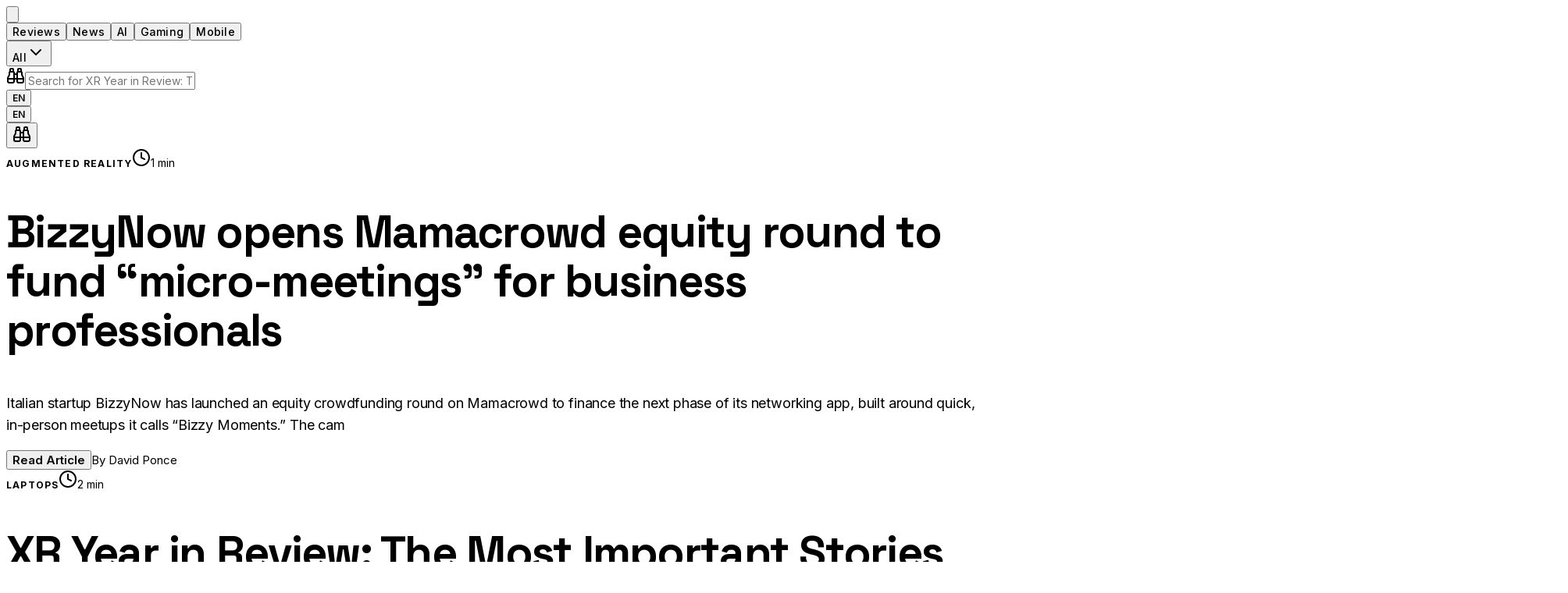

--- FILE ---
content_type: text/html; charset=utf-8
request_url: https://techreviewers.net/celebrating-the-2023-fifa-womens-world-cup-on-snapchat/
body_size: 544
content:

  <!DOCTYPE html>
  <html lang="en">
  <head>
    <meta charset="UTF-8" />
    <meta name="viewport" content="width=device-width, initial-scale=1.0" />
    <meta name="google-adsense-account" content="ca-pub-5394910879076075" />
    <script
      async
      src="https://pagead2.googlesyndication.com/pagead/js/adsbygoogle.js?client=ca-pub-5394910879076075"
      crossorigin="anonymous"
    ></script>
    <title>TechReviewers.net</title>
    <link rel="icon" type="image/png" href="https://res.cloudinary.com/dy1x7o1ke/image/upload/v1768064599/favicon_xsbw43.png" />
    <script type="module" crossorigin src="/assets/index-BsWySl9s.js"></script>
    <link rel="stylesheet" crossorigin href="/assets/index-DFzJY86G.css">
  </head>

    <body>
      <div id="root"></div>
    </body>
  </html>
  

--- FILE ---
content_type: text/html; charset=utf-8
request_url: https://www.google.com/recaptcha/api2/aframe
body_size: 268
content:
<!DOCTYPE HTML><html><head><meta http-equiv="content-type" content="text/html; charset=UTF-8"></head><body><script nonce="uNiEvWANmaOluI88jVxmLQ">/** Anti-fraud and anti-abuse applications only. See google.com/recaptcha */ try{var clients={'sodar':'https://pagead2.googlesyndication.com/pagead/sodar?'};window.addEventListener("message",function(a){try{if(a.source===window.parent){var b=JSON.parse(a.data);var c=clients[b['id']];if(c){var d=document.createElement('img');d.src=c+b['params']+'&rc='+(localStorage.getItem("rc::a")?sessionStorage.getItem("rc::b"):"");window.document.body.appendChild(d);sessionStorage.setItem("rc::e",parseInt(sessionStorage.getItem("rc::e")||0)+1);localStorage.setItem("rc::h",'1768596440273');}}}catch(b){}});window.parent.postMessage("_grecaptcha_ready", "*");}catch(b){}</script></body></html>

--- FILE ---
content_type: application/javascript; charset=utf-8
request_url: https://techreviewers.net/assets/MediaPartners-kaa32HpY.js
body_size: 248
content:
import{j as e}from"./index-BsWySl9s.js";function a(){const r=[{name:"Edmunds",url:"http://www.edmunds.com/",logo:"https://cdn.ces.tech/ces/media/logos-and-icons/2019/edmunds_1.png"},{name:"Euronews",url:"http://www.euronews.com/",logo:"https://cdn.ces.tech/ces/media/logos-and-icons/2019/euronews_3.png"},{name:"Investor's Business Daily",url:"http://www.investors.com/",logo:"https://cdn.ces.tech/ces/media/logos-and-icons/2019/ibd.png"},{name:"TechRadar",url:"http://www.techradar.com/",logo:"https://cdn.ces.tech/ces/media/logos-and-icons/2019/techradar.png"},{name:"Trusted Reviews",url:"http://www.trustedreviews.com/",logo:"https://cdn.ces.tech/ces/media/logos-and-icons/2019/trustedreviews.png"},{name:"VentureBeat",url:"https://venturebeat.com/",logo:"https://cdn.ces.tech/ces/media/logos-and-icons/2019/venturebeat.png"}];return e.jsx("div",{className:"border-t border-white/10 py-16",children:e.jsxs("div",{className:"max-w-[1400px] mx-auto px-8",children:[e.jsx("h2",{className:"text-white/40 text-center mb-12",style:{fontFamily:"var(--font-body)",fontSize:"0.875rem",fontWeight:600,textTransform:"uppercase",letterSpacing:"0.1em"},children:"Media Partners"}),e.jsx("div",{className:"grid grid-cols-2 md:grid-cols-3 gap-8 md:gap-12 items-center justify-items-center max-w-5xl mx-auto",children:r.map(s=>e.jsx("a",{href:s.url,target:"_blank",rel:"noreferrer noopener",className:"flex items-center justify-center transition-all duration-300 group",style:{filter:"grayscale(100%) brightness(0.6)",opacity:.5},onMouseEnter:t=>{t.currentTarget.style.filter="grayscale(0%) brightness(1)",t.currentTarget.style.opacity="0.9"},onMouseLeave:t=>{t.currentTarget.style.filter="grayscale(100%) brightness(0.6)",t.currentTarget.style.opacity="0.5"},children:e.jsx("img",{src:s.logo,alt:s.name,loading:"lazy",style:{maxWidth:"161px",maxHeight:"69px",width:"auto",height:"auto",objectFit:"contain",mixBlendMode:"multiply",filter:"invert(1) brightness(2)",borderRadius:"50%"}})},s.name))})]})})}export{a as MediaPartners};


--- FILE ---
content_type: application/javascript; charset=utf-8
request_url: https://techreviewers.net/assets/index-BsWySl9s.js
body_size: 93898
content:
const __vite__mapDeps=(i,m=__vite__mapDeps,d=(m.f||(m.f=["assets/ArticlePage-CsFvG-vs.js","assets/GoogleAnalytics-ChZKsgFu.js","assets/send-D9LX5mEJ.js","assets/mail-DwZuqu4h.js","assets/eye-0qeEW592.js","assets/AboutPage-DiVVTP7G.js","assets/ContactFormPopup-BYY-HMz2.js","assets/ContactPage-Cd6HmrSo.js","assets/userAgentUtils-BiI16b7d.js","assets/PrivacyPage-Bl-wyxTk.js","assets/shield-AisedJ4Z.js","assets/lock-BQLnXQhT.js","assets/TermsPage-D50HqgVT.js","assets/circle-check-big-Fry8miM7.js","assets/CategoryPage-CxsaafZY.js","assets/MediaPartners-kaa32HpY.js","assets/CareersPage-KyGq9tOm.js","assets/AdvertisePage-CtQ8pk21.js","assets/users-digxdKaP.js","assets/CookiesPage-B0MMt-M8.js","assets/settings-C0vG9FzM.js","assets/AdminPanel-DE3SkJY6.js","assets/rss-DSlJ7Xso.js","assets/ConfigPage-DfW_HxOr.js","assets/NewsletterPopup-C0Ks5nIY.js"])))=>i.map(i=>d[i]);
var um=Object.defineProperty;var cm=(o,a,s)=>a in o?um(o,a,{enumerable:!0,configurable:!0,writable:!0,value:s}):o[a]=s;var Dt=(o,a,s)=>cm(o,typeof a!="symbol"?a+"":a,s);(function(){const a=document.createElement("link").relList;if(a&&a.supports&&a.supports("modulepreload"))return;for(const p of document.querySelectorAll('link[rel="modulepreload"]'))u(p);new MutationObserver(p=>{for(const d of p)if(d.type==="childList")for(const m of d.addedNodes)m.tagName==="LINK"&&m.rel==="modulepreload"&&u(m)}).observe(document,{childList:!0,subtree:!0});function s(p){const d={};return p.integrity&&(d.integrity=p.integrity),p.referrerPolicy&&(d.referrerPolicy=p.referrerPolicy),p.crossOrigin==="use-credentials"?d.credentials="include":p.crossOrigin==="anonymous"?d.credentials="omit":d.credentials="same-origin",d}function u(p){if(p.ep)return;p.ep=!0;const d=s(p);fetch(p.href,d)}})();function Ql(o){return o&&o.__esModule&&Object.prototype.hasOwnProperty.call(o,"default")?o.default:o}var Rs={exports:{}},wo={},Ls={exports:{}},ve={};/**
 * @license React
 * react.production.min.js
 *
 * Copyright (c) Facebook, Inc. and its affiliates.
 *
 * This source code is licensed under the MIT license found in the
 * LICENSE file in the root directory of this source tree.
 */var Kc;function fm(){if(Kc)return ve;Kc=1;var o=Symbol.for("react.element"),a=Symbol.for("react.portal"),s=Symbol.for("react.fragment"),u=Symbol.for("react.strict_mode"),p=Symbol.for("react.profiler"),d=Symbol.for("react.provider"),m=Symbol.for("react.context"),g=Symbol.for("react.forward_ref"),h=Symbol.for("react.suspense"),y=Symbol.for("react.memo"),S=Symbol.for("react.lazy"),v=Symbol.iterator;function j(x){return x===null||typeof x!="object"?null:(x=v&&x[v]||x["@@iterator"],typeof x=="function"?x:null)}var P={isMounted:function(){return!1},enqueueForceUpdate:function(){},enqueueReplaceState:function(){},enqueueSetState:function(){}},_=Object.assign,A={};function M(x,L,G){this.props=x,this.context=L,this.refs=A,this.updater=G||P}M.prototype.isReactComponent={},M.prototype.setState=function(x,L){if(typeof x!="object"&&typeof x!="function"&&x!=null)throw Error("setState(...): takes an object of state variables to update or a function which returns an object of state variables.");this.updater.enqueueSetState(this,x,L,"setState")},M.prototype.forceUpdate=function(x){this.updater.enqueueForceUpdate(this,x,"forceUpdate")};function R(){}R.prototype=M.prototype;function H(x,L,G){this.props=x,this.context=L,this.refs=A,this.updater=G||P}var V=H.prototype=new R;V.constructor=H,_(V,M.prototype),V.isPureReactComponent=!0;var Q=Array.isArray,se=Object.prototype.hasOwnProperty,$={current:null},W={key:!0,ref:!0,__self:!0,__source:!0};function O(x,L,G){var X,ie={},pe=null,re=null;if(L!=null)for(X in L.ref!==void 0&&(re=L.ref),L.key!==void 0&&(pe=""+L.key),L)se.call(L,X)&&!W.hasOwnProperty(X)&&(ie[X]=L[X]);var ce=arguments.length-2;if(ce===1)ie.children=G;else if(1<ce){for(var me=Array(ce),Ce=0;Ce<ce;Ce++)me[Ce]=arguments[Ce+2];ie.children=me}if(x&&x.defaultProps)for(X in ce=x.defaultProps,ce)ie[X]===void 0&&(ie[X]=ce[X]);return{$$typeof:o,type:x,key:pe,ref:re,props:ie,_owner:$.current}}function le(x,L){return{$$typeof:o,type:x.type,key:L,ref:x.ref,props:x.props,_owner:x._owner}}function we(x){return typeof x=="object"&&x!==null&&x.$$typeof===o}function he(x){var L={"=":"=0",":":"=2"};return"$"+x.replace(/[=:]/g,function(G){return L[G]})}var Se=/\/+/g;function ye(x,L){return typeof x=="object"&&x!==null&&x.key!=null?he(""+x.key):L.toString(36)}function be(x,L,G,X,ie){var pe=typeof x;(pe==="undefined"||pe==="boolean")&&(x=null);var re=!1;if(x===null)re=!0;else switch(pe){case"string":case"number":re=!0;break;case"object":switch(x.$$typeof){case o:case a:re=!0}}if(re)return re=x,ie=ie(re),x=X===""?"."+ye(re,0):X,Q(ie)?(G="",x!=null&&(G=x.replace(Se,"$&/")+"/"),be(ie,L,G,"",function(Ce){return Ce})):ie!=null&&(we(ie)&&(ie=le(ie,G+(!ie.key||re&&re.key===ie.key?"":(""+ie.key).replace(Se,"$&/")+"/")+x)),L.push(ie)),1;if(re=0,X=X===""?".":X+":",Q(x))for(var ce=0;ce<x.length;ce++){pe=x[ce];var me=X+ye(pe,ce);re+=be(pe,L,G,me,ie)}else if(me=j(x),typeof me=="function")for(x=me.call(x),ce=0;!(pe=x.next()).done;)pe=pe.value,me=X+ye(pe,ce++),re+=be(pe,L,G,me,ie);else if(pe==="object")throw L=String(x),Error("Objects are not valid as a React child (found: "+(L==="[object Object]"?"object with keys {"+Object.keys(x).join(", ")+"}":L)+"). If you meant to render a collection of children, use an array instead.");return re}function Ee(x,L,G){if(x==null)return x;var X=[],ie=0;return be(x,X,"","",function(pe){return L.call(G,pe,ie++)}),X}function xe(x){if(x._status===-1){var L=x._result;L=L(),L.then(function(G){(x._status===0||x._status===-1)&&(x._status=1,x._result=G)},function(G){(x._status===0||x._status===-1)&&(x._status=2,x._result=G)}),x._status===-1&&(x._status=0,x._result=L)}if(x._status===1)return x._result.default;throw x._result}var fe={current:null},I={transition:null},K={ReactCurrentDispatcher:fe,ReactCurrentBatchConfig:I,ReactCurrentOwner:$};function T(){throw Error("act(...) is not supported in production builds of React.")}return ve.Children={map:Ee,forEach:function(x,L,G){Ee(x,function(){L.apply(this,arguments)},G)},count:function(x){var L=0;return Ee(x,function(){L++}),L},toArray:function(x){return Ee(x,function(L){return L})||[]},only:function(x){if(!we(x))throw Error("React.Children.only expected to receive a single React element child.");return x}},ve.Component=M,ve.Fragment=s,ve.Profiler=p,ve.PureComponent=H,ve.StrictMode=u,ve.Suspense=h,ve.__SECRET_INTERNALS_DO_NOT_USE_OR_YOU_WILL_BE_FIRED=K,ve.act=T,ve.cloneElement=function(x,L,G){if(x==null)throw Error("React.cloneElement(...): The argument must be a React element, but you passed "+x+".");var X=_({},x.props),ie=x.key,pe=x.ref,re=x._owner;if(L!=null){if(L.ref!==void 0&&(pe=L.ref,re=$.current),L.key!==void 0&&(ie=""+L.key),x.type&&x.type.defaultProps)var ce=x.type.defaultProps;for(me in L)se.call(L,me)&&!W.hasOwnProperty(me)&&(X[me]=L[me]===void 0&&ce!==void 0?ce[me]:L[me])}var me=arguments.length-2;if(me===1)X.children=G;else if(1<me){ce=Array(me);for(var Ce=0;Ce<me;Ce++)ce[Ce]=arguments[Ce+2];X.children=ce}return{$$typeof:o,type:x.type,key:ie,ref:pe,props:X,_owner:re}},ve.createContext=function(x){return x={$$typeof:m,_currentValue:x,_currentValue2:x,_threadCount:0,Provider:null,Consumer:null,_defaultValue:null,_globalName:null},x.Provider={$$typeof:d,_context:x},x.Consumer=x},ve.createElement=O,ve.createFactory=function(x){var L=O.bind(null,x);return L.type=x,L},ve.createRef=function(){return{current:null}},ve.forwardRef=function(x){return{$$typeof:g,render:x}},ve.isValidElement=we,ve.lazy=function(x){return{$$typeof:S,_payload:{_status:-1,_result:x},_init:xe}},ve.memo=function(x,L){return{$$typeof:y,type:x,compare:L===void 0?null:L}},ve.startTransition=function(x){var L=I.transition;I.transition={};try{x()}finally{I.transition=L}},ve.unstable_act=T,ve.useCallback=function(x,L){return fe.current.useCallback(x,L)},ve.useContext=function(x){return fe.current.useContext(x)},ve.useDebugValue=function(){},ve.useDeferredValue=function(x){return fe.current.useDeferredValue(x)},ve.useEffect=function(x,L){return fe.current.useEffect(x,L)},ve.useId=function(){return fe.current.useId()},ve.useImperativeHandle=function(x,L,G){return fe.current.useImperativeHandle(x,L,G)},ve.useInsertionEffect=function(x,L){return fe.current.useInsertionEffect(x,L)},ve.useLayoutEffect=function(x,L){return fe.current.useLayoutEffect(x,L)},ve.useMemo=function(x,L){return fe.current.useMemo(x,L)},ve.useReducer=function(x,L,G){return fe.current.useReducer(x,L,G)},ve.useRef=function(x){return fe.current.useRef(x)},ve.useState=function(x){return fe.current.useState(x)},ve.useSyncExternalStore=function(x,L,G){return fe.current.useSyncExternalStore(x,L,G)},ve.useTransition=function(){return fe.current.useTransition()},ve.version="18.3.1",ve}var Jc;function fa(){return Jc||(Jc=1,Ls.exports=fm()),Ls.exports}/**
 * @license React
 * react-jsx-runtime.production.min.js
 *
 * Copyright (c) Facebook, Inc. and its affiliates.
 *
 * This source code is licensed under the MIT license found in the
 * LICENSE file in the root directory of this source tree.
 */var Zc;function dm(){if(Zc)return wo;Zc=1;var o=fa(),a=Symbol.for("react.element"),s=Symbol.for("react.fragment"),u=Object.prototype.hasOwnProperty,p=o.__SECRET_INTERNALS_DO_NOT_USE_OR_YOU_WILL_BE_FIRED.ReactCurrentOwner,d={key:!0,ref:!0,__self:!0,__source:!0};function m(g,h,y){var S,v={},j=null,P=null;y!==void 0&&(j=""+y),h.key!==void 0&&(j=""+h.key),h.ref!==void 0&&(P=h.ref);for(S in h)u.call(h,S)&&!d.hasOwnProperty(S)&&(v[S]=h[S]);if(g&&g.defaultProps)for(S in h=g.defaultProps,h)v[S]===void 0&&(v[S]=h[S]);return{$$typeof:a,type:g,key:j,ref:P,props:v,_owner:p.current}}return wo.Fragment=s,wo.jsx=m,wo.jsxs=m,wo}var ef;function pm(){return ef||(ef=1,Rs.exports=dm()),Rs.exports}var c=pm(),Bl={},Os={exports:{}},pt={},Ds={exports:{}},Fs={};/**
 * @license React
 * scheduler.production.min.js
 *
 * Copyright (c) Facebook, Inc. and its affiliates.
 *
 * This source code is licensed under the MIT license found in the
 * LICENSE file in the root directory of this source tree.
 */var tf;function mm(){return tf||(tf=1,(function(o){function a(I,K){var T=I.length;I.push(K);e:for(;0<T;){var x=T-1>>>1,L=I[x];if(0<p(L,K))I[x]=K,I[T]=L,T=x;else break e}}function s(I){return I.length===0?null:I[0]}function u(I){if(I.length===0)return null;var K=I[0],T=I.pop();if(T!==K){I[0]=T;e:for(var x=0,L=I.length,G=L>>>1;x<G;){var X=2*(x+1)-1,ie=I[X],pe=X+1,re=I[pe];if(0>p(ie,T))pe<L&&0>p(re,ie)?(I[x]=re,I[pe]=T,x=pe):(I[x]=ie,I[X]=T,x=X);else if(pe<L&&0>p(re,T))I[x]=re,I[pe]=T,x=pe;else break e}}return K}function p(I,K){var T=I.sortIndex-K.sortIndex;return T!==0?T:I.id-K.id}if(typeof performance=="object"&&typeof performance.now=="function"){var d=performance;o.unstable_now=function(){return d.now()}}else{var m=Date,g=m.now();o.unstable_now=function(){return m.now()-g}}var h=[],y=[],S=1,v=null,j=3,P=!1,_=!1,A=!1,M=typeof setTimeout=="function"?setTimeout:null,R=typeof clearTimeout=="function"?clearTimeout:null,H=typeof setImmediate<"u"?setImmediate:null;typeof navigator<"u"&&navigator.scheduling!==void 0&&navigator.scheduling.isInputPending!==void 0&&navigator.scheduling.isInputPending.bind(navigator.scheduling);function V(I){for(var K=s(y);K!==null;){if(K.callback===null)u(y);else if(K.startTime<=I)u(y),K.sortIndex=K.expirationTime,a(h,K);else break;K=s(y)}}function Q(I){if(A=!1,V(I),!_)if(s(h)!==null)_=!0,xe(se);else{var K=s(y);K!==null&&fe(Q,K.startTime-I)}}function se(I,K){_=!1,A&&(A=!1,R(O),O=-1),P=!0;var T=j;try{for(V(K),v=s(h);v!==null&&(!(v.expirationTime>K)||I&&!he());){var x=v.callback;if(typeof x=="function"){v.callback=null,j=v.priorityLevel;var L=x(v.expirationTime<=K);K=o.unstable_now(),typeof L=="function"?v.callback=L:v===s(h)&&u(h),V(K)}else u(h);v=s(h)}if(v!==null)var G=!0;else{var X=s(y);X!==null&&fe(Q,X.startTime-K),G=!1}return G}finally{v=null,j=T,P=!1}}var $=!1,W=null,O=-1,le=5,we=-1;function he(){return!(o.unstable_now()-we<le)}function Se(){if(W!==null){var I=o.unstable_now();we=I;var K=!0;try{K=W(!0,I)}finally{K?ye():($=!1,W=null)}}else $=!1}var ye;if(typeof H=="function")ye=function(){H(Se)};else if(typeof MessageChannel<"u"){var be=new MessageChannel,Ee=be.port2;be.port1.onmessage=Se,ye=function(){Ee.postMessage(null)}}else ye=function(){M(Se,0)};function xe(I){W=I,$||($=!0,ye())}function fe(I,K){O=M(function(){I(o.unstable_now())},K)}o.unstable_IdlePriority=5,o.unstable_ImmediatePriority=1,o.unstable_LowPriority=4,o.unstable_NormalPriority=3,o.unstable_Profiling=null,o.unstable_UserBlockingPriority=2,o.unstable_cancelCallback=function(I){I.callback=null},o.unstable_continueExecution=function(){_||P||(_=!0,xe(se))},o.unstable_forceFrameRate=function(I){0>I||125<I?console.error("forceFrameRate takes a positive int between 0 and 125, forcing frame rates higher than 125 fps is not supported"):le=0<I?Math.floor(1e3/I):5},o.unstable_getCurrentPriorityLevel=function(){return j},o.unstable_getFirstCallbackNode=function(){return s(h)},o.unstable_next=function(I){switch(j){case 1:case 2:case 3:var K=3;break;default:K=j}var T=j;j=K;try{return I()}finally{j=T}},o.unstable_pauseExecution=function(){},o.unstable_requestPaint=function(){},o.unstable_runWithPriority=function(I,K){switch(I){case 1:case 2:case 3:case 4:case 5:break;default:I=3}var T=j;j=I;try{return K()}finally{j=T}},o.unstable_scheduleCallback=function(I,K,T){var x=o.unstable_now();switch(typeof T=="object"&&T!==null?(T=T.delay,T=typeof T=="number"&&0<T?x+T:x):T=x,I){case 1:var L=-1;break;case 2:L=250;break;case 5:L=1073741823;break;case 4:L=1e4;break;default:L=5e3}return L=T+L,I={id:S++,callback:K,priorityLevel:I,startTime:T,expirationTime:L,sortIndex:-1},T>x?(I.sortIndex=T,a(y,I),s(h)===null&&I===s(y)&&(A?(R(O),O=-1):A=!0,fe(Q,T-x))):(I.sortIndex=L,a(h,I),_||P||(_=!0,xe(se))),I},o.unstable_shouldYield=he,o.unstable_wrapCallback=function(I){var K=j;return function(){var T=j;j=K;try{return I.apply(this,arguments)}finally{j=T}}}})(Fs)),Fs}var nf;function hm(){return nf||(nf=1,Ds.exports=mm()),Ds.exports}/**
 * @license React
 * react-dom.production.min.js
 *
 * Copyright (c) Facebook, Inc. and its affiliates.
 *
 * This source code is licensed under the MIT license found in the
 * LICENSE file in the root directory of this source tree.
 */var rf;function gm(){if(rf)return pt;rf=1;var o=fa(),a=hm();function s(e){for(var t="https://reactjs.org/docs/error-decoder.html?invariant="+e,n=1;n<arguments.length;n++)t+="&args[]="+encodeURIComponent(arguments[n]);return"Minified React error #"+e+"; visit "+t+" for the full message or use the non-minified dev environment for full errors and additional helpful warnings."}var u=new Set,p={};function d(e,t){m(e,t),m(e+"Capture",t)}function m(e,t){for(p[e]=t,e=0;e<t.length;e++)u.add(t[e])}var g=!(typeof window>"u"||typeof window.document>"u"||typeof window.document.createElement>"u"),h=Object.prototype.hasOwnProperty,y=/^[:A-Z_a-z\u00C0-\u00D6\u00D8-\u00F6\u00F8-\u02FF\u0370-\u037D\u037F-\u1FFF\u200C-\u200D\u2070-\u218F\u2C00-\u2FEF\u3001-\uD7FF\uF900-\uFDCF\uFDF0-\uFFFD][:A-Z_a-z\u00C0-\u00D6\u00D8-\u00F6\u00F8-\u02FF\u0370-\u037D\u037F-\u1FFF\u200C-\u200D\u2070-\u218F\u2C00-\u2FEF\u3001-\uD7FF\uF900-\uFDCF\uFDF0-\uFFFD\-.0-9\u00B7\u0300-\u036F\u203F-\u2040]*$/,S={},v={};function j(e){return h.call(v,e)?!0:h.call(S,e)?!1:y.test(e)?v[e]=!0:(S[e]=!0,!1)}function P(e,t,n,r){if(n!==null&&n.type===0)return!1;switch(typeof t){case"function":case"symbol":return!0;case"boolean":return r?!1:n!==null?!n.acceptsBooleans:(e=e.toLowerCase().slice(0,5),e!=="data-"&&e!=="aria-");default:return!1}}function _(e,t,n,r){if(t===null||typeof t>"u"||P(e,t,n,r))return!0;if(r)return!1;if(n!==null)switch(n.type){case 3:return!t;case 4:return t===!1;case 5:return isNaN(t);case 6:return isNaN(t)||1>t}return!1}function A(e,t,n,r,l,i,f){this.acceptsBooleans=t===2||t===3||t===4,this.attributeName=r,this.attributeNamespace=l,this.mustUseProperty=n,this.propertyName=e,this.type=t,this.sanitizeURL=i,this.removeEmptyString=f}var M={};"children dangerouslySetInnerHTML defaultValue defaultChecked innerHTML suppressContentEditableWarning suppressHydrationWarning style".split(" ").forEach(function(e){M[e]=new A(e,0,!1,e,null,!1,!1)}),[["acceptCharset","accept-charset"],["className","class"],["htmlFor","for"],["httpEquiv","http-equiv"]].forEach(function(e){var t=e[0];M[t]=new A(t,1,!1,e[1],null,!1,!1)}),["contentEditable","draggable","spellCheck","value"].forEach(function(e){M[e]=new A(e,2,!1,e.toLowerCase(),null,!1,!1)}),["autoReverse","externalResourcesRequired","focusable","preserveAlpha"].forEach(function(e){M[e]=new A(e,2,!1,e,null,!1,!1)}),"allowFullScreen async autoFocus autoPlay controls default defer disabled disablePictureInPicture disableRemotePlayback formNoValidate hidden loop noModule noValidate open playsInline readOnly required reversed scoped seamless itemScope".split(" ").forEach(function(e){M[e]=new A(e,3,!1,e.toLowerCase(),null,!1,!1)}),["checked","multiple","muted","selected"].forEach(function(e){M[e]=new A(e,3,!0,e,null,!1,!1)}),["capture","download"].forEach(function(e){M[e]=new A(e,4,!1,e,null,!1,!1)}),["cols","rows","size","span"].forEach(function(e){M[e]=new A(e,6,!1,e,null,!1,!1)}),["rowSpan","start"].forEach(function(e){M[e]=new A(e,5,!1,e.toLowerCase(),null,!1,!1)});var R=/[\-:]([a-z])/g;function H(e){return e[1].toUpperCase()}"accent-height alignment-baseline arabic-form baseline-shift cap-height clip-path clip-rule color-interpolation color-interpolation-filters color-profile color-rendering dominant-baseline enable-background fill-opacity fill-rule flood-color flood-opacity font-family font-size font-size-adjust font-stretch font-style font-variant font-weight glyph-name glyph-orientation-horizontal glyph-orientation-vertical horiz-adv-x horiz-origin-x image-rendering letter-spacing lighting-color marker-end marker-mid marker-start overline-position overline-thickness paint-order panose-1 pointer-events rendering-intent shape-rendering stop-color stop-opacity strikethrough-position strikethrough-thickness stroke-dasharray stroke-dashoffset stroke-linecap stroke-linejoin stroke-miterlimit stroke-opacity stroke-width text-anchor text-decoration text-rendering underline-position underline-thickness unicode-bidi unicode-range units-per-em v-alphabetic v-hanging v-ideographic v-mathematical vector-effect vert-adv-y vert-origin-x vert-origin-y word-spacing writing-mode xmlns:xlink x-height".split(" ").forEach(function(e){var t=e.replace(R,H);M[t]=new A(t,1,!1,e,null,!1,!1)}),"xlink:actuate xlink:arcrole xlink:role xlink:show xlink:title xlink:type".split(" ").forEach(function(e){var t=e.replace(R,H);M[t]=new A(t,1,!1,e,"http://www.w3.org/1999/xlink",!1,!1)}),["xml:base","xml:lang","xml:space"].forEach(function(e){var t=e.replace(R,H);M[t]=new A(t,1,!1,e,"http://www.w3.org/XML/1998/namespace",!1,!1)}),["tabIndex","crossOrigin"].forEach(function(e){M[e]=new A(e,1,!1,e.toLowerCase(),null,!1,!1)}),M.xlinkHref=new A("xlinkHref",1,!1,"xlink:href","http://www.w3.org/1999/xlink",!0,!1),["src","href","action","formAction"].forEach(function(e){M[e]=new A(e,1,!1,e.toLowerCase(),null,!0,!0)});function V(e,t,n,r){var l=M.hasOwnProperty(t)?M[t]:null;(l!==null?l.type!==0:r||!(2<t.length)||t[0]!=="o"&&t[0]!=="O"||t[1]!=="n"&&t[1]!=="N")&&(_(t,n,l,r)&&(n=null),r||l===null?j(t)&&(n===null?e.removeAttribute(t):e.setAttribute(t,""+n)):l.mustUseProperty?e[l.propertyName]=n===null?l.type===3?!1:"":n:(t=l.attributeName,r=l.attributeNamespace,n===null?e.removeAttribute(t):(l=l.type,n=l===3||l===4&&n===!0?"":""+n,r?e.setAttributeNS(r,t,n):e.setAttribute(t,n))))}var Q=o.__SECRET_INTERNALS_DO_NOT_USE_OR_YOU_WILL_BE_FIRED,se=Symbol.for("react.element"),$=Symbol.for("react.portal"),W=Symbol.for("react.fragment"),O=Symbol.for("react.strict_mode"),le=Symbol.for("react.profiler"),we=Symbol.for("react.provider"),he=Symbol.for("react.context"),Se=Symbol.for("react.forward_ref"),ye=Symbol.for("react.suspense"),be=Symbol.for("react.suspense_list"),Ee=Symbol.for("react.memo"),xe=Symbol.for("react.lazy"),fe=Symbol.for("react.offscreen"),I=Symbol.iterator;function K(e){return e===null||typeof e!="object"?null:(e=I&&e[I]||e["@@iterator"],typeof e=="function"?e:null)}var T=Object.assign,x;function L(e){if(x===void 0)try{throw Error()}catch(n){var t=n.stack.trim().match(/\n( *(at )?)/);x=t&&t[1]||""}return`
`+x+e}var G=!1;function X(e,t){if(!e||G)return"";G=!0;var n=Error.prepareStackTrace;Error.prepareStackTrace=void 0;try{if(t)if(t=function(){throw Error()},Object.defineProperty(t.prototype,"props",{set:function(){throw Error()}}),typeof Reflect=="object"&&Reflect.construct){try{Reflect.construct(t,[])}catch(z){var r=z}Reflect.construct(e,[],t)}else{try{t.call()}catch(z){r=z}e.call(t.prototype)}else{try{throw Error()}catch(z){r=z}e()}}catch(z){if(z&&r&&typeof z.stack=="string"){for(var l=z.stack.split(`
`),i=r.stack.split(`
`),f=l.length-1,w=i.length-1;1<=f&&0<=w&&l[f]!==i[w];)w--;for(;1<=f&&0<=w;f--,w--)if(l[f]!==i[w]){if(f!==1||w!==1)do if(f--,w--,0>w||l[f]!==i[w]){var k=`
`+l[f].replace(" at new "," at ");return e.displayName&&k.includes("<anonymous>")&&(k=k.replace("<anonymous>",e.displayName)),k}while(1<=f&&0<=w);break}}}finally{G=!1,Error.prepareStackTrace=n}return(e=e?e.displayName||e.name:"")?L(e):""}function ie(e){switch(e.tag){case 5:return L(e.type);case 16:return L("Lazy");case 13:return L("Suspense");case 19:return L("SuspenseList");case 0:case 2:case 15:return e=X(e.type,!1),e;case 11:return e=X(e.type.render,!1),e;case 1:return e=X(e.type,!0),e;default:return""}}function pe(e){if(e==null)return null;if(typeof e=="function")return e.displayName||e.name||null;if(typeof e=="string")return e;switch(e){case W:return"Fragment";case $:return"Portal";case le:return"Profiler";case O:return"StrictMode";case ye:return"Suspense";case be:return"SuspenseList"}if(typeof e=="object")switch(e.$$typeof){case he:return(e.displayName||"Context")+".Consumer";case we:return(e._context.displayName||"Context")+".Provider";case Se:var t=e.render;return e=e.displayName,e||(e=t.displayName||t.name||"",e=e!==""?"ForwardRef("+e+")":"ForwardRef"),e;case Ee:return t=e.displayName||null,t!==null?t:pe(e.type)||"Memo";case xe:t=e._payload,e=e._init;try{return pe(e(t))}catch{}}return null}function re(e){var t=e.type;switch(e.tag){case 24:return"Cache";case 9:return(t.displayName||"Context")+".Consumer";case 10:return(t._context.displayName||"Context")+".Provider";case 18:return"DehydratedFragment";case 11:return e=t.render,e=e.displayName||e.name||"",t.displayName||(e!==""?"ForwardRef("+e+")":"ForwardRef");case 7:return"Fragment";case 5:return t;case 4:return"Portal";case 3:return"Root";case 6:return"Text";case 16:return pe(t);case 8:return t===O?"StrictMode":"Mode";case 22:return"Offscreen";case 12:return"Profiler";case 21:return"Scope";case 13:return"Suspense";case 19:return"SuspenseList";case 25:return"TracingMarker";case 1:case 0:case 17:case 2:case 14:case 15:if(typeof t=="function")return t.displayName||t.name||null;if(typeof t=="string")return t}return null}function ce(e){switch(typeof e){case"boolean":case"number":case"string":case"undefined":return e;case"object":return e;default:return""}}function me(e){var t=e.type;return(e=e.nodeName)&&e.toLowerCase()==="input"&&(t==="checkbox"||t==="radio")}function Ce(e){var t=me(e)?"checked":"value",n=Object.getOwnPropertyDescriptor(e.constructor.prototype,t),r=""+e[t];if(!e.hasOwnProperty(t)&&typeof n<"u"&&typeof n.get=="function"&&typeof n.set=="function"){var l=n.get,i=n.set;return Object.defineProperty(e,t,{configurable:!0,get:function(){return l.call(this)},set:function(f){r=""+f,i.call(this,f)}}),Object.defineProperty(e,t,{enumerable:n.enumerable}),{getValue:function(){return r},setValue:function(f){r=""+f},stopTracking:function(){e._valueTracker=null,delete e[t]}}}}function Ne(e){e._valueTracker||(e._valueTracker=Ce(e))}function J(e){if(!e)return!1;var t=e._valueTracker;if(!t)return!0;var n=t.getValue(),r="";return e&&(r=me(e)?e.checked?"true":"false":e.value),e=r,e!==n?(t.setValue(e),!0):!1}function Te(e){if(e=e||(typeof document<"u"?document:void 0),typeof e>"u")return null;try{return e.activeElement||e.body}catch{return e.body}}function Me(e,t){var n=t.checked;return T({},t,{defaultChecked:void 0,defaultValue:void 0,value:void 0,checked:n??e._wrapperState.initialChecked})}function Qe(e,t){var n=t.defaultValue==null?"":t.defaultValue,r=t.checked!=null?t.checked:t.defaultChecked;n=ce(t.value!=null?t.value:n),e._wrapperState={initialChecked:r,initialValue:n,controlled:t.type==="checkbox"||t.type==="radio"?t.checked!=null:t.value!=null}}function mt(e,t){t=t.checked,t!=null&&V(e,"checked",t,!1)}function ht(e,t){mt(e,t);var n=ce(t.value),r=t.type;if(n!=null)r==="number"?(n===0&&e.value===""||e.value!=n)&&(e.value=""+n):e.value!==""+n&&(e.value=""+n);else if(r==="submit"||r==="reset"){e.removeAttribute("value");return}t.hasOwnProperty("value")?St(e,t.type,n):t.hasOwnProperty("defaultValue")&&St(e,t.type,ce(t.defaultValue)),t.checked==null&&t.defaultChecked!=null&&(e.defaultChecked=!!t.defaultChecked)}function Bt(e,t,n){if(t.hasOwnProperty("value")||t.hasOwnProperty("defaultValue")){var r=t.type;if(!(r!=="submit"&&r!=="reset"||t.value!==void 0&&t.value!==null))return;t=""+e._wrapperState.initialValue,n||t===e.value||(e.value=t),e.defaultValue=t}n=e.name,n!==""&&(e.name=""),e.defaultChecked=!!e._wrapperState.initialChecked,n!==""&&(e.name=n)}function St(e,t,n){(t!=="number"||Te(e.ownerDocument)!==e)&&(n==null?e.defaultValue=""+e._wrapperState.initialValue:e.defaultValue!==""+n&&(e.defaultValue=""+n))}var gt=Array.isArray;function kt(e,t,n,r){if(e=e.options,t){t={};for(var l=0;l<n.length;l++)t["$"+n[l]]=!0;for(n=0;n<e.length;n++)l=t.hasOwnProperty("$"+e[n].value),e[n].selected!==l&&(e[n].selected=l),l&&r&&(e[n].defaultSelected=!0)}else{for(n=""+ce(n),t=null,l=0;l<e.length;l++){if(e[l].value===n){e[l].selected=!0,r&&(e[l].defaultSelected=!0);return}t!==null||e[l].disabled||(t=e[l])}t!==null&&(t.selected=!0)}}function bn(e,t){if(t.dangerouslySetInnerHTML!=null)throw Error(s(91));return T({},t,{value:void 0,defaultValue:void 0,children:""+e._wrapperState.initialValue})}function Gn(e,t){var n=t.value;if(n==null){if(n=t.children,t=t.defaultValue,n!=null){if(t!=null)throw Error(s(92));if(gt(n)){if(1<n.length)throw Error(s(93));n=n[0]}t=n}t==null&&(t=""),n=t}e._wrapperState={initialValue:ce(n)}}function Cr(e,t){var n=ce(t.value),r=ce(t.defaultValue);n!=null&&(n=""+n,n!==e.value&&(e.value=n),t.defaultValue==null&&e.defaultValue!==n&&(e.defaultValue=n)),r!=null&&(e.defaultValue=""+r)}function Tr(e){var t=e.textContent;t===e._wrapperState.initialValue&&t!==""&&t!==null&&(e.value=t)}function zo(e){switch(e){case"svg":return"http://www.w3.org/2000/svg";case"math":return"http://www.w3.org/1998/Math/MathML";default:return"http://www.w3.org/1999/xhtml"}}function qn(e,t){return e==null||e==="http://www.w3.org/1999/xhtml"?zo(t):e==="http://www.w3.org/2000/svg"&&t==="foreignObject"?"http://www.w3.org/1999/xhtml":e}var Qn,Xn=(function(e){return typeof MSApp<"u"&&MSApp.execUnsafeLocalFunction?function(t,n,r,l){MSApp.execUnsafeLocalFunction(function(){return e(t,n,r,l)})}:e})(function(e,t){if(e.namespaceURI!=="http://www.w3.org/2000/svg"||"innerHTML"in e)e.innerHTML=t;else{for(Qn=Qn||document.createElement("div"),Qn.innerHTML="<svg>"+t.valueOf().toString()+"</svg>",t=Qn.firstChild;e.firstChild;)e.removeChild(e.firstChild);for(;t.firstChild;)e.appendChild(t.firstChild)}});function Nt(e,t){if(t){var n=e.firstChild;if(n&&n===e.lastChild&&n.nodeType===3){n.nodeValue=t;return}}e.textContent=t}var Qt={animationIterationCount:!0,aspectRatio:!0,borderImageOutset:!0,borderImageSlice:!0,borderImageWidth:!0,boxFlex:!0,boxFlexGroup:!0,boxOrdinalGroup:!0,columnCount:!0,columns:!0,flex:!0,flexGrow:!0,flexPositive:!0,flexShrink:!0,flexNegative:!0,flexOrder:!0,gridArea:!0,gridRow:!0,gridRowEnd:!0,gridRowSpan:!0,gridRowStart:!0,gridColumn:!0,gridColumnEnd:!0,gridColumnSpan:!0,gridColumnStart:!0,fontWeight:!0,lineClamp:!0,lineHeight:!0,opacity:!0,order:!0,orphans:!0,tabSize:!0,widows:!0,zIndex:!0,zoom:!0,fillOpacity:!0,floodOpacity:!0,stopOpacity:!0,strokeDasharray:!0,strokeDashoffset:!0,strokeMiterlimit:!0,strokeOpacity:!0,strokeWidth:!0},br=["Webkit","ms","Moz","O"];Object.keys(Qt).forEach(function(e){br.forEach(function(t){t=t+e.charAt(0).toUpperCase()+e.substring(1),Qt[t]=Qt[e]})});function _n(e,t,n){return t==null||typeof t=="boolean"||t===""?"":n||typeof t!="number"||t===0||Qt.hasOwnProperty(e)&&Qt[e]?(""+t).trim():t+"px"}function Po(e,t){e=e.style;for(var n in t)if(t.hasOwnProperty(n)){var r=n.indexOf("--")===0,l=_n(n,t[n],r);n==="float"&&(n="cssFloat"),r?e.setProperty(n,l):e[n]=l}}var Kl=T({menuitem:!0},{area:!0,base:!0,br:!0,col:!0,embed:!0,hr:!0,img:!0,input:!0,keygen:!0,link:!0,meta:!0,param:!0,source:!0,track:!0,wbr:!0});function _r(e,t){if(t){if(Kl[e]&&(t.children!=null||t.dangerouslySetInnerHTML!=null))throw Error(s(137,e));if(t.dangerouslySetInnerHTML!=null){if(t.children!=null)throw Error(s(60));if(typeof t.dangerouslySetInnerHTML!="object"||!("__html"in t.dangerouslySetInnerHTML))throw Error(s(61))}if(t.style!=null&&typeof t.style!="object")throw Error(s(62))}}function zr(e,t){if(e.indexOf("-")===-1)return typeof t.is=="string";switch(e){case"annotation-xml":case"color-profile":case"font-face":case"font-face-src":case"font-face-uri":case"font-face-format":case"font-face-name":case"missing-glyph":return!1;default:return!0}}var Pr=null;function Yn(e){return e=e.target||e.srcElement||window,e.correspondingUseElement&&(e=e.correspondingUseElement),e.nodeType===3?e.parentNode:e}var Ar=null,Xt=null,Yt=null;function Mr(e){if(e=ro(e)){if(typeof Ar!="function")throw Error(s(280));var t=e.stateNode;t&&(t=nl(t),Ar(e.stateNode,e.type,t))}}function Ao(e){Xt?Yt?Yt.push(e):Yt=[e]:Xt=e}function Ir(){if(Xt){var e=Xt,t=Yt;if(Yt=Xt=null,Mr(e),t)for(e=0;e<t.length;e++)Mr(t[e])}}function Rr(e,t){return e(t)}function Mo(){}var Jl=!1;function wa(e,t,n){if(Jl)return e(t,n);Jl=!0;try{return Rr(e,t,n)}finally{Jl=!1,(Xt!==null||Yt!==null)&&(Mo(),Ir())}}function Lr(e,t){var n=e.stateNode;if(n===null)return null;var r=nl(n);if(r===null)return null;n=r[t];e:switch(t){case"onClick":case"onClickCapture":case"onDoubleClick":case"onDoubleClickCapture":case"onMouseDown":case"onMouseDownCapture":case"onMouseMove":case"onMouseMoveCapture":case"onMouseUp":case"onMouseUpCapture":case"onMouseEnter":(r=!r.disabled)||(e=e.type,r=!(e==="button"||e==="input"||e==="select"||e==="textarea")),e=!r;break e;default:e=!1}if(e)return null;if(n&&typeof n!="function")throw Error(s(231,t,typeof n));return n}var Zl=!1;if(g)try{var Or={};Object.defineProperty(Or,"passive",{get:function(){Zl=!0}}),window.addEventListener("test",Or,Or),window.removeEventListener("test",Or,Or)}catch{Zl=!1}function hd(e,t,n,r,l,i,f,w,k){var z=Array.prototype.slice.call(arguments,3);try{t.apply(n,z)}catch(F){this.onError(F)}}var Dr=!1,Io=null,Ro=!1,ei=null,gd={onError:function(e){Dr=!0,Io=e}};function yd(e,t,n,r,l,i,f,w,k){Dr=!1,Io=null,hd.apply(gd,arguments)}function vd(e,t,n,r,l,i,f,w,k){if(yd.apply(this,arguments),Dr){if(Dr){var z=Io;Dr=!1,Io=null}else throw Error(s(198));Ro||(Ro=!0,ei=z)}}function zn(e){var t=e,n=e;if(e.alternate)for(;t.return;)t=t.return;else{e=t;do t=e,(t.flags&4098)!==0&&(n=t.return),e=t.return;while(e)}return t.tag===3?n:null}function xa(e){if(e.tag===13){var t=e.memoizedState;if(t===null&&(e=e.alternate,e!==null&&(t=e.memoizedState)),t!==null)return t.dehydrated}return null}function Sa(e){if(zn(e)!==e)throw Error(s(188))}function wd(e){var t=e.alternate;if(!t){if(t=zn(e),t===null)throw Error(s(188));return t!==e?null:e}for(var n=e,r=t;;){var l=n.return;if(l===null)break;var i=l.alternate;if(i===null){if(r=l.return,r!==null){n=r;continue}break}if(l.child===i.child){for(i=l.child;i;){if(i===n)return Sa(l),e;if(i===r)return Sa(l),t;i=i.sibling}throw Error(s(188))}if(n.return!==r.return)n=l,r=i;else{for(var f=!1,w=l.child;w;){if(w===n){f=!0,n=l,r=i;break}if(w===r){f=!0,r=l,n=i;break}w=w.sibling}if(!f){for(w=i.child;w;){if(w===n){f=!0,n=i,r=l;break}if(w===r){f=!0,r=i,n=l;break}w=w.sibling}if(!f)throw Error(s(189))}}if(n.alternate!==r)throw Error(s(190))}if(n.tag!==3)throw Error(s(188));return n.stateNode.current===n?e:t}function ka(e){return e=wd(e),e!==null?Na(e):null}function Na(e){if(e.tag===5||e.tag===6)return e;for(e=e.child;e!==null;){var t=Na(e);if(t!==null)return t;e=e.sibling}return null}var ja=a.unstable_scheduleCallback,Ea=a.unstable_cancelCallback,xd=a.unstable_shouldYield,Sd=a.unstable_requestPaint,Fe=a.unstable_now,kd=a.unstable_getCurrentPriorityLevel,ti=a.unstable_ImmediatePriority,Ca=a.unstable_UserBlockingPriority,Lo=a.unstable_NormalPriority,Nd=a.unstable_LowPriority,Ta=a.unstable_IdlePriority,Oo=null,Ut=null;function jd(e){if(Ut&&typeof Ut.onCommitFiberRoot=="function")try{Ut.onCommitFiberRoot(Oo,e,void 0,(e.current.flags&128)===128)}catch{}}var Pt=Math.clz32?Math.clz32:Td,Ed=Math.log,Cd=Math.LN2;function Td(e){return e>>>=0,e===0?32:31-(Ed(e)/Cd|0)|0}var Do=64,Fo=4194304;function Fr(e){switch(e&-e){case 1:return 1;case 2:return 2;case 4:return 4;case 8:return 8;case 16:return 16;case 32:return 32;case 64:case 128:case 256:case 512:case 1024:case 2048:case 4096:case 8192:case 16384:case 32768:case 65536:case 131072:case 262144:case 524288:case 1048576:case 2097152:return e&4194240;case 4194304:case 8388608:case 16777216:case 33554432:case 67108864:return e&130023424;case 134217728:return 134217728;case 268435456:return 268435456;case 536870912:return 536870912;case 1073741824:return 1073741824;default:return e}}function Ho(e,t){var n=e.pendingLanes;if(n===0)return 0;var r=0,l=e.suspendedLanes,i=e.pingedLanes,f=n&268435455;if(f!==0){var w=f&~l;w!==0?r=Fr(w):(i&=f,i!==0&&(r=Fr(i)))}else f=n&~l,f!==0?r=Fr(f):i!==0&&(r=Fr(i));if(r===0)return 0;if(t!==0&&t!==r&&(t&l)===0&&(l=r&-r,i=t&-t,l>=i||l===16&&(i&4194240)!==0))return t;if((r&4)!==0&&(r|=n&16),t=e.entangledLanes,t!==0)for(e=e.entanglements,t&=r;0<t;)n=31-Pt(t),l=1<<n,r|=e[n],t&=~l;return r}function bd(e,t){switch(e){case 1:case 2:case 4:return t+250;case 8:case 16:case 32:case 64:case 128:case 256:case 512:case 1024:case 2048:case 4096:case 8192:case 16384:case 32768:case 65536:case 131072:case 262144:case 524288:case 1048576:case 2097152:return t+5e3;case 4194304:case 8388608:case 16777216:case 33554432:case 67108864:return-1;case 134217728:case 268435456:case 536870912:case 1073741824:return-1;default:return-1}}function _d(e,t){for(var n=e.suspendedLanes,r=e.pingedLanes,l=e.expirationTimes,i=e.pendingLanes;0<i;){var f=31-Pt(i),w=1<<f,k=l[f];k===-1?((w&n)===0||(w&r)!==0)&&(l[f]=bd(w,t)):k<=t&&(e.expiredLanes|=w),i&=~w}}function ni(e){return e=e.pendingLanes&-1073741825,e!==0?e:e&1073741824?1073741824:0}function ba(){var e=Do;return Do<<=1,(Do&4194240)===0&&(Do=64),e}function ri(e){for(var t=[],n=0;31>n;n++)t.push(e);return t}function Hr(e,t,n){e.pendingLanes|=t,t!==536870912&&(e.suspendedLanes=0,e.pingedLanes=0),e=e.eventTimes,t=31-Pt(t),e[t]=n}function zd(e,t){var n=e.pendingLanes&~t;e.pendingLanes=t,e.suspendedLanes=0,e.pingedLanes=0,e.expiredLanes&=t,e.mutableReadLanes&=t,e.entangledLanes&=t,t=e.entanglements;var r=e.eventTimes;for(e=e.expirationTimes;0<n;){var l=31-Pt(n),i=1<<l;t[l]=0,r[l]=-1,e[l]=-1,n&=~i}}function oi(e,t){var n=e.entangledLanes|=t;for(e=e.entanglements;n;){var r=31-Pt(n),l=1<<r;l&t|e[r]&t&&(e[r]|=t),n&=~l}}var _e=0;function _a(e){return e&=-e,1<e?4<e?(e&268435455)!==0?16:536870912:4:1}var za,li,Pa,Aa,Ma,ii=!1,Bo=[],sn=null,an=null,un=null,Br=new Map,Ur=new Map,cn=[],Pd="mousedown mouseup touchcancel touchend touchstart auxclick dblclick pointercancel pointerdown pointerup dragend dragstart drop compositionend compositionstart keydown keypress keyup input textInput copy cut paste click change contextmenu reset submit".split(" ");function Ia(e,t){switch(e){case"focusin":case"focusout":sn=null;break;case"dragenter":case"dragleave":an=null;break;case"mouseover":case"mouseout":un=null;break;case"pointerover":case"pointerout":Br.delete(t.pointerId);break;case"gotpointercapture":case"lostpointercapture":Ur.delete(t.pointerId)}}function Vr(e,t,n,r,l,i){return e===null||e.nativeEvent!==i?(e={blockedOn:t,domEventName:n,eventSystemFlags:r,nativeEvent:i,targetContainers:[l]},t!==null&&(t=ro(t),t!==null&&li(t)),e):(e.eventSystemFlags|=r,t=e.targetContainers,l!==null&&t.indexOf(l)===-1&&t.push(l),e)}function Ad(e,t,n,r,l){switch(t){case"focusin":return sn=Vr(sn,e,t,n,r,l),!0;case"dragenter":return an=Vr(an,e,t,n,r,l),!0;case"mouseover":return un=Vr(un,e,t,n,r,l),!0;case"pointerover":var i=l.pointerId;return Br.set(i,Vr(Br.get(i)||null,e,t,n,r,l)),!0;case"gotpointercapture":return i=l.pointerId,Ur.set(i,Vr(Ur.get(i)||null,e,t,n,r,l)),!0}return!1}function Ra(e){var t=Pn(e.target);if(t!==null){var n=zn(t);if(n!==null){if(t=n.tag,t===13){if(t=xa(n),t!==null){e.blockedOn=t,Ma(e.priority,function(){Pa(n)});return}}else if(t===3&&n.stateNode.current.memoizedState.isDehydrated){e.blockedOn=n.tag===3?n.stateNode.containerInfo:null;return}}}e.blockedOn=null}function Uo(e){if(e.blockedOn!==null)return!1;for(var t=e.targetContainers;0<t.length;){var n=ai(e.domEventName,e.eventSystemFlags,t[0],e.nativeEvent);if(n===null){n=e.nativeEvent;var r=new n.constructor(n.type,n);Pr=r,n.target.dispatchEvent(r),Pr=null}else return t=ro(n),t!==null&&li(t),e.blockedOn=n,!1;t.shift()}return!0}function La(e,t,n){Uo(e)&&n.delete(t)}function Md(){ii=!1,sn!==null&&Uo(sn)&&(sn=null),an!==null&&Uo(an)&&(an=null),un!==null&&Uo(un)&&(un=null),Br.forEach(La),Ur.forEach(La)}function Wr(e,t){e.blockedOn===t&&(e.blockedOn=null,ii||(ii=!0,a.unstable_scheduleCallback(a.unstable_NormalPriority,Md)))}function $r(e){function t(l){return Wr(l,e)}if(0<Bo.length){Wr(Bo[0],e);for(var n=1;n<Bo.length;n++){var r=Bo[n];r.blockedOn===e&&(r.blockedOn=null)}}for(sn!==null&&Wr(sn,e),an!==null&&Wr(an,e),un!==null&&Wr(un,e),Br.forEach(t),Ur.forEach(t),n=0;n<cn.length;n++)r=cn[n],r.blockedOn===e&&(r.blockedOn=null);for(;0<cn.length&&(n=cn[0],n.blockedOn===null);)Ra(n),n.blockedOn===null&&cn.shift()}var Kn=Q.ReactCurrentBatchConfig,Vo=!0;function Id(e,t,n,r){var l=_e,i=Kn.transition;Kn.transition=null;try{_e=1,si(e,t,n,r)}finally{_e=l,Kn.transition=i}}function Rd(e,t,n,r){var l=_e,i=Kn.transition;Kn.transition=null;try{_e=4,si(e,t,n,r)}finally{_e=l,Kn.transition=i}}function si(e,t,n,r){if(Vo){var l=ai(e,t,n,r);if(l===null)Ei(e,t,r,Wo,n),Ia(e,r);else if(Ad(l,e,t,n,r))r.stopPropagation();else if(Ia(e,r),t&4&&-1<Pd.indexOf(e)){for(;l!==null;){var i=ro(l);if(i!==null&&za(i),i=ai(e,t,n,r),i===null&&Ei(e,t,r,Wo,n),i===l)break;l=i}l!==null&&r.stopPropagation()}else Ei(e,t,r,null,n)}}var Wo=null;function ai(e,t,n,r){if(Wo=null,e=Yn(r),e=Pn(e),e!==null)if(t=zn(e),t===null)e=null;else if(n=t.tag,n===13){if(e=xa(t),e!==null)return e;e=null}else if(n===3){if(t.stateNode.current.memoizedState.isDehydrated)return t.tag===3?t.stateNode.containerInfo:null;e=null}else t!==e&&(e=null);return Wo=e,null}function Oa(e){switch(e){case"cancel":case"click":case"close":case"contextmenu":case"copy":case"cut":case"auxclick":case"dblclick":case"dragend":case"dragstart":case"drop":case"focusin":case"focusout":case"input":case"invalid":case"keydown":case"keypress":case"keyup":case"mousedown":case"mouseup":case"paste":case"pause":case"play":case"pointercancel":case"pointerdown":case"pointerup":case"ratechange":case"reset":case"resize":case"seeked":case"submit":case"touchcancel":case"touchend":case"touchstart":case"volumechange":case"change":case"selectionchange":case"textInput":case"compositionstart":case"compositionend":case"compositionupdate":case"beforeblur":case"afterblur":case"beforeinput":case"blur":case"fullscreenchange":case"focus":case"hashchange":case"popstate":case"select":case"selectstart":return 1;case"drag":case"dragenter":case"dragexit":case"dragleave":case"dragover":case"mousemove":case"mouseout":case"mouseover":case"pointermove":case"pointerout":case"pointerover":case"scroll":case"toggle":case"touchmove":case"wheel":case"mouseenter":case"mouseleave":case"pointerenter":case"pointerleave":return 4;case"message":switch(kd()){case ti:return 1;case Ca:return 4;case Lo:case Nd:return 16;case Ta:return 536870912;default:return 16}default:return 16}}var fn=null,ui=null,$o=null;function Da(){if($o)return $o;var e,t=ui,n=t.length,r,l="value"in fn?fn.value:fn.textContent,i=l.length;for(e=0;e<n&&t[e]===l[e];e++);var f=n-e;for(r=1;r<=f&&t[n-r]===l[i-r];r++);return $o=l.slice(e,1<r?1-r:void 0)}function Go(e){var t=e.keyCode;return"charCode"in e?(e=e.charCode,e===0&&t===13&&(e=13)):e=t,e===10&&(e=13),32<=e||e===13?e:0}function qo(){return!0}function Fa(){return!1}function yt(e){function t(n,r,l,i,f){this._reactName=n,this._targetInst=l,this.type=r,this.nativeEvent=i,this.target=f,this.currentTarget=null;for(var w in e)e.hasOwnProperty(w)&&(n=e[w],this[w]=n?n(i):i[w]);return this.isDefaultPrevented=(i.defaultPrevented!=null?i.defaultPrevented:i.returnValue===!1)?qo:Fa,this.isPropagationStopped=Fa,this}return T(t.prototype,{preventDefault:function(){this.defaultPrevented=!0;var n=this.nativeEvent;n&&(n.preventDefault?n.preventDefault():typeof n.returnValue!="unknown"&&(n.returnValue=!1),this.isDefaultPrevented=qo)},stopPropagation:function(){var n=this.nativeEvent;n&&(n.stopPropagation?n.stopPropagation():typeof n.cancelBubble!="unknown"&&(n.cancelBubble=!0),this.isPropagationStopped=qo)},persist:function(){},isPersistent:qo}),t}var Jn={eventPhase:0,bubbles:0,cancelable:0,timeStamp:function(e){return e.timeStamp||Date.now()},defaultPrevented:0,isTrusted:0},ci=yt(Jn),Gr=T({},Jn,{view:0,detail:0}),Ld=yt(Gr),fi,di,qr,Qo=T({},Gr,{screenX:0,screenY:0,clientX:0,clientY:0,pageX:0,pageY:0,ctrlKey:0,shiftKey:0,altKey:0,metaKey:0,getModifierState:mi,button:0,buttons:0,relatedTarget:function(e){return e.relatedTarget===void 0?e.fromElement===e.srcElement?e.toElement:e.fromElement:e.relatedTarget},movementX:function(e){return"movementX"in e?e.movementX:(e!==qr&&(qr&&e.type==="mousemove"?(fi=e.screenX-qr.screenX,di=e.screenY-qr.screenY):di=fi=0,qr=e),fi)},movementY:function(e){return"movementY"in e?e.movementY:di}}),Ha=yt(Qo),Od=T({},Qo,{dataTransfer:0}),Dd=yt(Od),Fd=T({},Gr,{relatedTarget:0}),pi=yt(Fd),Hd=T({},Jn,{animationName:0,elapsedTime:0,pseudoElement:0}),Bd=yt(Hd),Ud=T({},Jn,{clipboardData:function(e){return"clipboardData"in e?e.clipboardData:window.clipboardData}}),Vd=yt(Ud),Wd=T({},Jn,{data:0}),Ba=yt(Wd),$d={Esc:"Escape",Spacebar:" ",Left:"ArrowLeft",Up:"ArrowUp",Right:"ArrowRight",Down:"ArrowDown",Del:"Delete",Win:"OS",Menu:"ContextMenu",Apps:"ContextMenu",Scroll:"ScrollLock",MozPrintableKey:"Unidentified"},Gd={8:"Backspace",9:"Tab",12:"Clear",13:"Enter",16:"Shift",17:"Control",18:"Alt",19:"Pause",20:"CapsLock",27:"Escape",32:" ",33:"PageUp",34:"PageDown",35:"End",36:"Home",37:"ArrowLeft",38:"ArrowUp",39:"ArrowRight",40:"ArrowDown",45:"Insert",46:"Delete",112:"F1",113:"F2",114:"F3",115:"F4",116:"F5",117:"F6",118:"F7",119:"F8",120:"F9",121:"F10",122:"F11",123:"F12",144:"NumLock",145:"ScrollLock",224:"Meta"},qd={Alt:"altKey",Control:"ctrlKey",Meta:"metaKey",Shift:"shiftKey"};function Qd(e){var t=this.nativeEvent;return t.getModifierState?t.getModifierState(e):(e=qd[e])?!!t[e]:!1}function mi(){return Qd}var Xd=T({},Gr,{key:function(e){if(e.key){var t=$d[e.key]||e.key;if(t!=="Unidentified")return t}return e.type==="keypress"?(e=Go(e),e===13?"Enter":String.fromCharCode(e)):e.type==="keydown"||e.type==="keyup"?Gd[e.keyCode]||"Unidentified":""},code:0,location:0,ctrlKey:0,shiftKey:0,altKey:0,metaKey:0,repeat:0,locale:0,getModifierState:mi,charCode:function(e){return e.type==="keypress"?Go(e):0},keyCode:function(e){return e.type==="keydown"||e.type==="keyup"?e.keyCode:0},which:function(e){return e.type==="keypress"?Go(e):e.type==="keydown"||e.type==="keyup"?e.keyCode:0}}),Yd=yt(Xd),Kd=T({},Qo,{pointerId:0,width:0,height:0,pressure:0,tangentialPressure:0,tiltX:0,tiltY:0,twist:0,pointerType:0,isPrimary:0}),Ua=yt(Kd),Jd=T({},Gr,{touches:0,targetTouches:0,changedTouches:0,altKey:0,metaKey:0,ctrlKey:0,shiftKey:0,getModifierState:mi}),Zd=yt(Jd),ep=T({},Jn,{propertyName:0,elapsedTime:0,pseudoElement:0}),tp=yt(ep),np=T({},Qo,{deltaX:function(e){return"deltaX"in e?e.deltaX:"wheelDeltaX"in e?-e.wheelDeltaX:0},deltaY:function(e){return"deltaY"in e?e.deltaY:"wheelDeltaY"in e?-e.wheelDeltaY:"wheelDelta"in e?-e.wheelDelta:0},deltaZ:0,deltaMode:0}),rp=yt(np),op=[9,13,27,32],hi=g&&"CompositionEvent"in window,Qr=null;g&&"documentMode"in document&&(Qr=document.documentMode);var lp=g&&"TextEvent"in window&&!Qr,Va=g&&(!hi||Qr&&8<Qr&&11>=Qr),Wa=" ",$a=!1;function Ga(e,t){switch(e){case"keyup":return op.indexOf(t.keyCode)!==-1;case"keydown":return t.keyCode!==229;case"keypress":case"mousedown":case"focusout":return!0;default:return!1}}function qa(e){return e=e.detail,typeof e=="object"&&"data"in e?e.data:null}var Zn=!1;function ip(e,t){switch(e){case"compositionend":return qa(t);case"keypress":return t.which!==32?null:($a=!0,Wa);case"textInput":return e=t.data,e===Wa&&$a?null:e;default:return null}}function sp(e,t){if(Zn)return e==="compositionend"||!hi&&Ga(e,t)?(e=Da(),$o=ui=fn=null,Zn=!1,e):null;switch(e){case"paste":return null;case"keypress":if(!(t.ctrlKey||t.altKey||t.metaKey)||t.ctrlKey&&t.altKey){if(t.char&&1<t.char.length)return t.char;if(t.which)return String.fromCharCode(t.which)}return null;case"compositionend":return Va&&t.locale!=="ko"?null:t.data;default:return null}}var ap={color:!0,date:!0,datetime:!0,"datetime-local":!0,email:!0,month:!0,number:!0,password:!0,range:!0,search:!0,tel:!0,text:!0,time:!0,url:!0,week:!0};function Qa(e){var t=e&&e.nodeName&&e.nodeName.toLowerCase();return t==="input"?!!ap[e.type]:t==="textarea"}function Xa(e,t,n,r){Ao(r),t=Zo(t,"onChange"),0<t.length&&(n=new ci("onChange","change",null,n,r),e.push({event:n,listeners:t}))}var Xr=null,Yr=null;function up(e){pu(e,0)}function Xo(e){var t=or(e);if(J(t))return e}function cp(e,t){if(e==="change")return t}var Ya=!1;if(g){var gi;if(g){var yi="oninput"in document;if(!yi){var Ka=document.createElement("div");Ka.setAttribute("oninput","return;"),yi=typeof Ka.oninput=="function"}gi=yi}else gi=!1;Ya=gi&&(!document.documentMode||9<document.documentMode)}function Ja(){Xr&&(Xr.detachEvent("onpropertychange",Za),Yr=Xr=null)}function Za(e){if(e.propertyName==="value"&&Xo(Yr)){var t=[];Xa(t,Yr,e,Yn(e)),wa(up,t)}}function fp(e,t,n){e==="focusin"?(Ja(),Xr=t,Yr=n,Xr.attachEvent("onpropertychange",Za)):e==="focusout"&&Ja()}function dp(e){if(e==="selectionchange"||e==="keyup"||e==="keydown")return Xo(Yr)}function pp(e,t){if(e==="click")return Xo(t)}function mp(e,t){if(e==="input"||e==="change")return Xo(t)}function hp(e,t){return e===t&&(e!==0||1/e===1/t)||e!==e&&t!==t}var At=typeof Object.is=="function"?Object.is:hp;function Kr(e,t){if(At(e,t))return!0;if(typeof e!="object"||e===null||typeof t!="object"||t===null)return!1;var n=Object.keys(e),r=Object.keys(t);if(n.length!==r.length)return!1;for(r=0;r<n.length;r++){var l=n[r];if(!h.call(t,l)||!At(e[l],t[l]))return!1}return!0}function eu(e){for(;e&&e.firstChild;)e=e.firstChild;return e}function tu(e,t){var n=eu(e);e=0;for(var r;n;){if(n.nodeType===3){if(r=e+n.textContent.length,e<=t&&r>=t)return{node:n,offset:t-e};e=r}e:{for(;n;){if(n.nextSibling){n=n.nextSibling;break e}n=n.parentNode}n=void 0}n=eu(n)}}function nu(e,t){return e&&t?e===t?!0:e&&e.nodeType===3?!1:t&&t.nodeType===3?nu(e,t.parentNode):"contains"in e?e.contains(t):e.compareDocumentPosition?!!(e.compareDocumentPosition(t)&16):!1:!1}function ru(){for(var e=window,t=Te();t instanceof e.HTMLIFrameElement;){try{var n=typeof t.contentWindow.location.href=="string"}catch{n=!1}if(n)e=t.contentWindow;else break;t=Te(e.document)}return t}function vi(e){var t=e&&e.nodeName&&e.nodeName.toLowerCase();return t&&(t==="input"&&(e.type==="text"||e.type==="search"||e.type==="tel"||e.type==="url"||e.type==="password")||t==="textarea"||e.contentEditable==="true")}function gp(e){var t=ru(),n=e.focusedElem,r=e.selectionRange;if(t!==n&&n&&n.ownerDocument&&nu(n.ownerDocument.documentElement,n)){if(r!==null&&vi(n)){if(t=r.start,e=r.end,e===void 0&&(e=t),"selectionStart"in n)n.selectionStart=t,n.selectionEnd=Math.min(e,n.value.length);else if(e=(t=n.ownerDocument||document)&&t.defaultView||window,e.getSelection){e=e.getSelection();var l=n.textContent.length,i=Math.min(r.start,l);r=r.end===void 0?i:Math.min(r.end,l),!e.extend&&i>r&&(l=r,r=i,i=l),l=tu(n,i);var f=tu(n,r);l&&f&&(e.rangeCount!==1||e.anchorNode!==l.node||e.anchorOffset!==l.offset||e.focusNode!==f.node||e.focusOffset!==f.offset)&&(t=t.createRange(),t.setStart(l.node,l.offset),e.removeAllRanges(),i>r?(e.addRange(t),e.extend(f.node,f.offset)):(t.setEnd(f.node,f.offset),e.addRange(t)))}}for(t=[],e=n;e=e.parentNode;)e.nodeType===1&&t.push({element:e,left:e.scrollLeft,top:e.scrollTop});for(typeof n.focus=="function"&&n.focus(),n=0;n<t.length;n++)e=t[n],e.element.scrollLeft=e.left,e.element.scrollTop=e.top}}var yp=g&&"documentMode"in document&&11>=document.documentMode,er=null,wi=null,Jr=null,xi=!1;function ou(e,t,n){var r=n.window===n?n.document:n.nodeType===9?n:n.ownerDocument;xi||er==null||er!==Te(r)||(r=er,"selectionStart"in r&&vi(r)?r={start:r.selectionStart,end:r.selectionEnd}:(r=(r.ownerDocument&&r.ownerDocument.defaultView||window).getSelection(),r={anchorNode:r.anchorNode,anchorOffset:r.anchorOffset,focusNode:r.focusNode,focusOffset:r.focusOffset}),Jr&&Kr(Jr,r)||(Jr=r,r=Zo(wi,"onSelect"),0<r.length&&(t=new ci("onSelect","select",null,t,n),e.push({event:t,listeners:r}),t.target=er)))}function Yo(e,t){var n={};return n[e.toLowerCase()]=t.toLowerCase(),n["Webkit"+e]="webkit"+t,n["Moz"+e]="moz"+t,n}var tr={animationend:Yo("Animation","AnimationEnd"),animationiteration:Yo("Animation","AnimationIteration"),animationstart:Yo("Animation","AnimationStart"),transitionend:Yo("Transition","TransitionEnd")},Si={},lu={};g&&(lu=document.createElement("div").style,"AnimationEvent"in window||(delete tr.animationend.animation,delete tr.animationiteration.animation,delete tr.animationstart.animation),"TransitionEvent"in window||delete tr.transitionend.transition);function Ko(e){if(Si[e])return Si[e];if(!tr[e])return e;var t=tr[e],n;for(n in t)if(t.hasOwnProperty(n)&&n in lu)return Si[e]=t[n];return e}var iu=Ko("animationend"),su=Ko("animationiteration"),au=Ko("animationstart"),uu=Ko("transitionend"),cu=new Map,fu="abort auxClick cancel canPlay canPlayThrough click close contextMenu copy cut drag dragEnd dragEnter dragExit dragLeave dragOver dragStart drop durationChange emptied encrypted ended error gotPointerCapture input invalid keyDown keyPress keyUp load loadedData loadedMetadata loadStart lostPointerCapture mouseDown mouseMove mouseOut mouseOver mouseUp paste pause play playing pointerCancel pointerDown pointerMove pointerOut pointerOver pointerUp progress rateChange reset resize seeked seeking stalled submit suspend timeUpdate touchCancel touchEnd touchStart volumeChange scroll toggle touchMove waiting wheel".split(" ");function dn(e,t){cu.set(e,t),d(t,[e])}for(var ki=0;ki<fu.length;ki++){var Ni=fu[ki],vp=Ni.toLowerCase(),wp=Ni[0].toUpperCase()+Ni.slice(1);dn(vp,"on"+wp)}dn(iu,"onAnimationEnd"),dn(su,"onAnimationIteration"),dn(au,"onAnimationStart"),dn("dblclick","onDoubleClick"),dn("focusin","onFocus"),dn("focusout","onBlur"),dn(uu,"onTransitionEnd"),m("onMouseEnter",["mouseout","mouseover"]),m("onMouseLeave",["mouseout","mouseover"]),m("onPointerEnter",["pointerout","pointerover"]),m("onPointerLeave",["pointerout","pointerover"]),d("onChange","change click focusin focusout input keydown keyup selectionchange".split(" ")),d("onSelect","focusout contextmenu dragend focusin keydown keyup mousedown mouseup selectionchange".split(" ")),d("onBeforeInput",["compositionend","keypress","textInput","paste"]),d("onCompositionEnd","compositionend focusout keydown keypress keyup mousedown".split(" ")),d("onCompositionStart","compositionstart focusout keydown keypress keyup mousedown".split(" ")),d("onCompositionUpdate","compositionupdate focusout keydown keypress keyup mousedown".split(" "));var Zr="abort canplay canplaythrough durationchange emptied encrypted ended error loadeddata loadedmetadata loadstart pause play playing progress ratechange resize seeked seeking stalled suspend timeupdate volumechange waiting".split(" "),xp=new Set("cancel close invalid load scroll toggle".split(" ").concat(Zr));function du(e,t,n){var r=e.type||"unknown-event";e.currentTarget=n,vd(r,t,void 0,e),e.currentTarget=null}function pu(e,t){t=(t&4)!==0;for(var n=0;n<e.length;n++){var r=e[n],l=r.event;r=r.listeners;e:{var i=void 0;if(t)for(var f=r.length-1;0<=f;f--){var w=r[f],k=w.instance,z=w.currentTarget;if(w=w.listener,k!==i&&l.isPropagationStopped())break e;du(l,w,z),i=k}else for(f=0;f<r.length;f++){if(w=r[f],k=w.instance,z=w.currentTarget,w=w.listener,k!==i&&l.isPropagationStopped())break e;du(l,w,z),i=k}}}if(Ro)throw e=ei,Ro=!1,ei=null,e}function Pe(e,t){var n=t[Pi];n===void 0&&(n=t[Pi]=new Set);var r=e+"__bubble";n.has(r)||(mu(t,e,2,!1),n.add(r))}function ji(e,t,n){var r=0;t&&(r|=4),mu(n,e,r,t)}var Jo="_reactListening"+Math.random().toString(36).slice(2);function eo(e){if(!e[Jo]){e[Jo]=!0,u.forEach(function(n){n!=="selectionchange"&&(xp.has(n)||ji(n,!1,e),ji(n,!0,e))});var t=e.nodeType===9?e:e.ownerDocument;t===null||t[Jo]||(t[Jo]=!0,ji("selectionchange",!1,t))}}function mu(e,t,n,r){switch(Oa(t)){case 1:var l=Id;break;case 4:l=Rd;break;default:l=si}n=l.bind(null,t,n,e),l=void 0,!Zl||t!=="touchstart"&&t!=="touchmove"&&t!=="wheel"||(l=!0),r?l!==void 0?e.addEventListener(t,n,{capture:!0,passive:l}):e.addEventListener(t,n,!0):l!==void 0?e.addEventListener(t,n,{passive:l}):e.addEventListener(t,n,!1)}function Ei(e,t,n,r,l){var i=r;if((t&1)===0&&(t&2)===0&&r!==null)e:for(;;){if(r===null)return;var f=r.tag;if(f===3||f===4){var w=r.stateNode.containerInfo;if(w===l||w.nodeType===8&&w.parentNode===l)break;if(f===4)for(f=r.return;f!==null;){var k=f.tag;if((k===3||k===4)&&(k=f.stateNode.containerInfo,k===l||k.nodeType===8&&k.parentNode===l))return;f=f.return}for(;w!==null;){if(f=Pn(w),f===null)return;if(k=f.tag,k===5||k===6){r=i=f;continue e}w=w.parentNode}}r=r.return}wa(function(){var z=i,F=Yn(n),B=[];e:{var D=cu.get(e);if(D!==void 0){var q=ci,Z=e;switch(e){case"keypress":if(Go(n)===0)break e;case"keydown":case"keyup":q=Yd;break;case"focusin":Z="focus",q=pi;break;case"focusout":Z="blur",q=pi;break;case"beforeblur":case"afterblur":q=pi;break;case"click":if(n.button===2)break e;case"auxclick":case"dblclick":case"mousedown":case"mousemove":case"mouseup":case"mouseout":case"mouseover":case"contextmenu":q=Ha;break;case"drag":case"dragend":case"dragenter":case"dragexit":case"dragleave":case"dragover":case"dragstart":case"drop":q=Dd;break;case"touchcancel":case"touchend":case"touchmove":case"touchstart":q=Zd;break;case iu:case su:case au:q=Bd;break;case uu:q=tp;break;case"scroll":q=Ld;break;case"wheel":q=rp;break;case"copy":case"cut":case"paste":q=Vd;break;case"gotpointercapture":case"lostpointercapture":case"pointercancel":case"pointerdown":case"pointermove":case"pointerout":case"pointerover":case"pointerup":q=Ua}var ne=(t&4)!==0,He=!ne&&e==="scroll",E=ne?D!==null?D+"Capture":null:D;ne=[];for(var N=z,b;N!==null;){b=N;var U=b.stateNode;if(b.tag===5&&U!==null&&(b=U,E!==null&&(U=Lr(N,E),U!=null&&ne.push(to(N,U,b)))),He)break;N=N.return}0<ne.length&&(D=new q(D,Z,null,n,F),B.push({event:D,listeners:ne}))}}if((t&7)===0){e:{if(D=e==="mouseover"||e==="pointerover",q=e==="mouseout"||e==="pointerout",D&&n!==Pr&&(Z=n.relatedTarget||n.fromElement)&&(Pn(Z)||Z[Kt]))break e;if((q||D)&&(D=F.window===F?F:(D=F.ownerDocument)?D.defaultView||D.parentWindow:window,q?(Z=n.relatedTarget||n.toElement,q=z,Z=Z?Pn(Z):null,Z!==null&&(He=zn(Z),Z!==He||Z.tag!==5&&Z.tag!==6)&&(Z=null)):(q=null,Z=z),q!==Z)){if(ne=Ha,U="onMouseLeave",E="onMouseEnter",N="mouse",(e==="pointerout"||e==="pointerover")&&(ne=Ua,U="onPointerLeave",E="onPointerEnter",N="pointer"),He=q==null?D:or(q),b=Z==null?D:or(Z),D=new ne(U,N+"leave",q,n,F),D.target=He,D.relatedTarget=b,U=null,Pn(F)===z&&(ne=new ne(E,N+"enter",Z,n,F),ne.target=b,ne.relatedTarget=He,U=ne),He=U,q&&Z)t:{for(ne=q,E=Z,N=0,b=ne;b;b=nr(b))N++;for(b=0,U=E;U;U=nr(U))b++;for(;0<N-b;)ne=nr(ne),N--;for(;0<b-N;)E=nr(E),b--;for(;N--;){if(ne===E||E!==null&&ne===E.alternate)break t;ne=nr(ne),E=nr(E)}ne=null}else ne=null;q!==null&&hu(B,D,q,ne,!1),Z!==null&&He!==null&&hu(B,He,Z,ne,!0)}}e:{if(D=z?or(z):window,q=D.nodeName&&D.nodeName.toLowerCase(),q==="select"||q==="input"&&D.type==="file")var oe=cp;else if(Qa(D))if(Ya)oe=mp;else{oe=dp;var ae=fp}else(q=D.nodeName)&&q.toLowerCase()==="input"&&(D.type==="checkbox"||D.type==="radio")&&(oe=pp);if(oe&&(oe=oe(e,z))){Xa(B,oe,n,F);break e}ae&&ae(e,D,z),e==="focusout"&&(ae=D._wrapperState)&&ae.controlled&&D.type==="number"&&St(D,"number",D.value)}switch(ae=z?or(z):window,e){case"focusin":(Qa(ae)||ae.contentEditable==="true")&&(er=ae,wi=z,Jr=null);break;case"focusout":Jr=wi=er=null;break;case"mousedown":xi=!0;break;case"contextmenu":case"mouseup":case"dragend":xi=!1,ou(B,n,F);break;case"selectionchange":if(yp)break;case"keydown":case"keyup":ou(B,n,F)}var ue;if(hi)e:{switch(e){case"compositionstart":var de="onCompositionStart";break e;case"compositionend":de="onCompositionEnd";break e;case"compositionupdate":de="onCompositionUpdate";break e}de=void 0}else Zn?Ga(e,n)&&(de="onCompositionEnd"):e==="keydown"&&n.keyCode===229&&(de="onCompositionStart");de&&(Va&&n.locale!=="ko"&&(Zn||de!=="onCompositionStart"?de==="onCompositionEnd"&&Zn&&(ue=Da()):(fn=F,ui="value"in fn?fn.value:fn.textContent,Zn=!0)),ae=Zo(z,de),0<ae.length&&(de=new Ba(de,e,null,n,F),B.push({event:de,listeners:ae}),ue?de.data=ue:(ue=qa(n),ue!==null&&(de.data=ue)))),(ue=lp?ip(e,n):sp(e,n))&&(z=Zo(z,"onBeforeInput"),0<z.length&&(F=new Ba("onBeforeInput","beforeinput",null,n,F),B.push({event:F,listeners:z}),F.data=ue))}pu(B,t)})}function to(e,t,n){return{instance:e,listener:t,currentTarget:n}}function Zo(e,t){for(var n=t+"Capture",r=[];e!==null;){var l=e,i=l.stateNode;l.tag===5&&i!==null&&(l=i,i=Lr(e,n),i!=null&&r.unshift(to(e,i,l)),i=Lr(e,t),i!=null&&r.push(to(e,i,l))),e=e.return}return r}function nr(e){if(e===null)return null;do e=e.return;while(e&&e.tag!==5);return e||null}function hu(e,t,n,r,l){for(var i=t._reactName,f=[];n!==null&&n!==r;){var w=n,k=w.alternate,z=w.stateNode;if(k!==null&&k===r)break;w.tag===5&&z!==null&&(w=z,l?(k=Lr(n,i),k!=null&&f.unshift(to(n,k,w))):l||(k=Lr(n,i),k!=null&&f.push(to(n,k,w)))),n=n.return}f.length!==0&&e.push({event:t,listeners:f})}var Sp=/\r\n?/g,kp=/\u0000|\uFFFD/g;function gu(e){return(typeof e=="string"?e:""+e).replace(Sp,`
`).replace(kp,"")}function el(e,t,n){if(t=gu(t),gu(e)!==t&&n)throw Error(s(425))}function tl(){}var Ci=null,Ti=null;function bi(e,t){return e==="textarea"||e==="noscript"||typeof t.children=="string"||typeof t.children=="number"||typeof t.dangerouslySetInnerHTML=="object"&&t.dangerouslySetInnerHTML!==null&&t.dangerouslySetInnerHTML.__html!=null}var _i=typeof setTimeout=="function"?setTimeout:void 0,Np=typeof clearTimeout=="function"?clearTimeout:void 0,yu=typeof Promise=="function"?Promise:void 0,jp=typeof queueMicrotask=="function"?queueMicrotask:typeof yu<"u"?function(e){return yu.resolve(null).then(e).catch(Ep)}:_i;function Ep(e){setTimeout(function(){throw e})}function zi(e,t){var n=t,r=0;do{var l=n.nextSibling;if(e.removeChild(n),l&&l.nodeType===8)if(n=l.data,n==="/$"){if(r===0){e.removeChild(l),$r(t);return}r--}else n!=="$"&&n!=="$?"&&n!=="$!"||r++;n=l}while(n);$r(t)}function pn(e){for(;e!=null;e=e.nextSibling){var t=e.nodeType;if(t===1||t===3)break;if(t===8){if(t=e.data,t==="$"||t==="$!"||t==="$?")break;if(t==="/$")return null}}return e}function vu(e){e=e.previousSibling;for(var t=0;e;){if(e.nodeType===8){var n=e.data;if(n==="$"||n==="$!"||n==="$?"){if(t===0)return e;t--}else n==="/$"&&t++}e=e.previousSibling}return null}var rr=Math.random().toString(36).slice(2),Vt="__reactFiber$"+rr,no="__reactProps$"+rr,Kt="__reactContainer$"+rr,Pi="__reactEvents$"+rr,Cp="__reactListeners$"+rr,Tp="__reactHandles$"+rr;function Pn(e){var t=e[Vt];if(t)return t;for(var n=e.parentNode;n;){if(t=n[Kt]||n[Vt]){if(n=t.alternate,t.child!==null||n!==null&&n.child!==null)for(e=vu(e);e!==null;){if(n=e[Vt])return n;e=vu(e)}return t}e=n,n=e.parentNode}return null}function ro(e){return e=e[Vt]||e[Kt],!e||e.tag!==5&&e.tag!==6&&e.tag!==13&&e.tag!==3?null:e}function or(e){if(e.tag===5||e.tag===6)return e.stateNode;throw Error(s(33))}function nl(e){return e[no]||null}var Ai=[],lr=-1;function mn(e){return{current:e}}function Ae(e){0>lr||(e.current=Ai[lr],Ai[lr]=null,lr--)}function ze(e,t){lr++,Ai[lr]=e.current,e.current=t}var hn={},et=mn(hn),at=mn(!1),An=hn;function ir(e,t){var n=e.type.contextTypes;if(!n)return hn;var r=e.stateNode;if(r&&r.__reactInternalMemoizedUnmaskedChildContext===t)return r.__reactInternalMemoizedMaskedChildContext;var l={},i;for(i in n)l[i]=t[i];return r&&(e=e.stateNode,e.__reactInternalMemoizedUnmaskedChildContext=t,e.__reactInternalMemoizedMaskedChildContext=l),l}function ut(e){return e=e.childContextTypes,e!=null}function rl(){Ae(at),Ae(et)}function wu(e,t,n){if(et.current!==hn)throw Error(s(168));ze(et,t),ze(at,n)}function xu(e,t,n){var r=e.stateNode;if(t=t.childContextTypes,typeof r.getChildContext!="function")return n;r=r.getChildContext();for(var l in r)if(!(l in t))throw Error(s(108,re(e)||"Unknown",l));return T({},n,r)}function ol(e){return e=(e=e.stateNode)&&e.__reactInternalMemoizedMergedChildContext||hn,An=et.current,ze(et,e),ze(at,at.current),!0}function Su(e,t,n){var r=e.stateNode;if(!r)throw Error(s(169));n?(e=xu(e,t,An),r.__reactInternalMemoizedMergedChildContext=e,Ae(at),Ae(et),ze(et,e)):Ae(at),ze(at,n)}var Jt=null,ll=!1,Mi=!1;function ku(e){Jt===null?Jt=[e]:Jt.push(e)}function bp(e){ll=!0,ku(e)}function gn(){if(!Mi&&Jt!==null){Mi=!0;var e=0,t=_e;try{var n=Jt;for(_e=1;e<n.length;e++){var r=n[e];do r=r(!0);while(r!==null)}Jt=null,ll=!1}catch(l){throw Jt!==null&&(Jt=Jt.slice(e+1)),ja(ti,gn),l}finally{_e=t,Mi=!1}}return null}var sr=[],ar=0,il=null,sl=0,jt=[],Et=0,Mn=null,Zt=1,en="";function In(e,t){sr[ar++]=sl,sr[ar++]=il,il=e,sl=t}function Nu(e,t,n){jt[Et++]=Zt,jt[Et++]=en,jt[Et++]=Mn,Mn=e;var r=Zt;e=en;var l=32-Pt(r)-1;r&=~(1<<l),n+=1;var i=32-Pt(t)+l;if(30<i){var f=l-l%5;i=(r&(1<<f)-1).toString(32),r>>=f,l-=f,Zt=1<<32-Pt(t)+l|n<<l|r,en=i+e}else Zt=1<<i|n<<l|r,en=e}function Ii(e){e.return!==null&&(In(e,1),Nu(e,1,0))}function Ri(e){for(;e===il;)il=sr[--ar],sr[ar]=null,sl=sr[--ar],sr[ar]=null;for(;e===Mn;)Mn=jt[--Et],jt[Et]=null,en=jt[--Et],jt[Et]=null,Zt=jt[--Et],jt[Et]=null}var vt=null,wt=null,Ie=!1,Mt=null;function ju(e,t){var n=_t(5,null,null,0);n.elementType="DELETED",n.stateNode=t,n.return=e,t=e.deletions,t===null?(e.deletions=[n],e.flags|=16):t.push(n)}function Eu(e,t){switch(e.tag){case 5:var n=e.type;return t=t.nodeType!==1||n.toLowerCase()!==t.nodeName.toLowerCase()?null:t,t!==null?(e.stateNode=t,vt=e,wt=pn(t.firstChild),!0):!1;case 6:return t=e.pendingProps===""||t.nodeType!==3?null:t,t!==null?(e.stateNode=t,vt=e,wt=null,!0):!1;case 13:return t=t.nodeType!==8?null:t,t!==null?(n=Mn!==null?{id:Zt,overflow:en}:null,e.memoizedState={dehydrated:t,treeContext:n,retryLane:1073741824},n=_t(18,null,null,0),n.stateNode=t,n.return=e,e.child=n,vt=e,wt=null,!0):!1;default:return!1}}function Li(e){return(e.mode&1)!==0&&(e.flags&128)===0}function Oi(e){if(Ie){var t=wt;if(t){var n=t;if(!Eu(e,t)){if(Li(e))throw Error(s(418));t=pn(n.nextSibling);var r=vt;t&&Eu(e,t)?ju(r,n):(e.flags=e.flags&-4097|2,Ie=!1,vt=e)}}else{if(Li(e))throw Error(s(418));e.flags=e.flags&-4097|2,Ie=!1,vt=e}}}function Cu(e){for(e=e.return;e!==null&&e.tag!==5&&e.tag!==3&&e.tag!==13;)e=e.return;vt=e}function al(e){if(e!==vt)return!1;if(!Ie)return Cu(e),Ie=!0,!1;var t;if((t=e.tag!==3)&&!(t=e.tag!==5)&&(t=e.type,t=t!=="head"&&t!=="body"&&!bi(e.type,e.memoizedProps)),t&&(t=wt)){if(Li(e))throw Tu(),Error(s(418));for(;t;)ju(e,t),t=pn(t.nextSibling)}if(Cu(e),e.tag===13){if(e=e.memoizedState,e=e!==null?e.dehydrated:null,!e)throw Error(s(317));e:{for(e=e.nextSibling,t=0;e;){if(e.nodeType===8){var n=e.data;if(n==="/$"){if(t===0){wt=pn(e.nextSibling);break e}t--}else n!=="$"&&n!=="$!"&&n!=="$?"||t++}e=e.nextSibling}wt=null}}else wt=vt?pn(e.stateNode.nextSibling):null;return!0}function Tu(){for(var e=wt;e;)e=pn(e.nextSibling)}function ur(){wt=vt=null,Ie=!1}function Di(e){Mt===null?Mt=[e]:Mt.push(e)}var _p=Q.ReactCurrentBatchConfig;function oo(e,t,n){if(e=n.ref,e!==null&&typeof e!="function"&&typeof e!="object"){if(n._owner){if(n=n._owner,n){if(n.tag!==1)throw Error(s(309));var r=n.stateNode}if(!r)throw Error(s(147,e));var l=r,i=""+e;return t!==null&&t.ref!==null&&typeof t.ref=="function"&&t.ref._stringRef===i?t.ref:(t=function(f){var w=l.refs;f===null?delete w[i]:w[i]=f},t._stringRef=i,t)}if(typeof e!="string")throw Error(s(284));if(!n._owner)throw Error(s(290,e))}return e}function ul(e,t){throw e=Object.prototype.toString.call(t),Error(s(31,e==="[object Object]"?"object with keys {"+Object.keys(t).join(", ")+"}":e))}function bu(e){var t=e._init;return t(e._payload)}function _u(e){function t(E,N){if(e){var b=E.deletions;b===null?(E.deletions=[N],E.flags|=16):b.push(N)}}function n(E,N){if(!e)return null;for(;N!==null;)t(E,N),N=N.sibling;return null}function r(E,N){for(E=new Map;N!==null;)N.key!==null?E.set(N.key,N):E.set(N.index,N),N=N.sibling;return E}function l(E,N){return E=jn(E,N),E.index=0,E.sibling=null,E}function i(E,N,b){return E.index=b,e?(b=E.alternate,b!==null?(b=b.index,b<N?(E.flags|=2,N):b):(E.flags|=2,N)):(E.flags|=1048576,N)}function f(E){return e&&E.alternate===null&&(E.flags|=2),E}function w(E,N,b,U){return N===null||N.tag!==6?(N=_s(b,E.mode,U),N.return=E,N):(N=l(N,b),N.return=E,N)}function k(E,N,b,U){var oe=b.type;return oe===W?F(E,N,b.props.children,U,b.key):N!==null&&(N.elementType===oe||typeof oe=="object"&&oe!==null&&oe.$$typeof===xe&&bu(oe)===N.type)?(U=l(N,b.props),U.ref=oo(E,N,b),U.return=E,U):(U=Ml(b.type,b.key,b.props,null,E.mode,U),U.ref=oo(E,N,b),U.return=E,U)}function z(E,N,b,U){return N===null||N.tag!==4||N.stateNode.containerInfo!==b.containerInfo||N.stateNode.implementation!==b.implementation?(N=zs(b,E.mode,U),N.return=E,N):(N=l(N,b.children||[]),N.return=E,N)}function F(E,N,b,U,oe){return N===null||N.tag!==7?(N=Un(b,E.mode,U,oe),N.return=E,N):(N=l(N,b),N.return=E,N)}function B(E,N,b){if(typeof N=="string"&&N!==""||typeof N=="number")return N=_s(""+N,E.mode,b),N.return=E,N;if(typeof N=="object"&&N!==null){switch(N.$$typeof){case se:return b=Ml(N.type,N.key,N.props,null,E.mode,b),b.ref=oo(E,null,N),b.return=E,b;case $:return N=zs(N,E.mode,b),N.return=E,N;case xe:var U=N._init;return B(E,U(N._payload),b)}if(gt(N)||K(N))return N=Un(N,E.mode,b,null),N.return=E,N;ul(E,N)}return null}function D(E,N,b,U){var oe=N!==null?N.key:null;if(typeof b=="string"&&b!==""||typeof b=="number")return oe!==null?null:w(E,N,""+b,U);if(typeof b=="object"&&b!==null){switch(b.$$typeof){case se:return b.key===oe?k(E,N,b,U):null;case $:return b.key===oe?z(E,N,b,U):null;case xe:return oe=b._init,D(E,N,oe(b._payload),U)}if(gt(b)||K(b))return oe!==null?null:F(E,N,b,U,null);ul(E,b)}return null}function q(E,N,b,U,oe){if(typeof U=="string"&&U!==""||typeof U=="number")return E=E.get(b)||null,w(N,E,""+U,oe);if(typeof U=="object"&&U!==null){switch(U.$$typeof){case se:return E=E.get(U.key===null?b:U.key)||null,k(N,E,U,oe);case $:return E=E.get(U.key===null?b:U.key)||null,z(N,E,U,oe);case xe:var ae=U._init;return q(E,N,b,ae(U._payload),oe)}if(gt(U)||K(U))return E=E.get(b)||null,F(N,E,U,oe,null);ul(N,U)}return null}function Z(E,N,b,U){for(var oe=null,ae=null,ue=N,de=N=0,Ke=null;ue!==null&&de<b.length;de++){ue.index>de?(Ke=ue,ue=null):Ke=ue.sibling;var je=D(E,ue,b[de],U);if(je===null){ue===null&&(ue=Ke);break}e&&ue&&je.alternate===null&&t(E,ue),N=i(je,N,de),ae===null?oe=je:ae.sibling=je,ae=je,ue=Ke}if(de===b.length)return n(E,ue),Ie&&In(E,de),oe;if(ue===null){for(;de<b.length;de++)ue=B(E,b[de],U),ue!==null&&(N=i(ue,N,de),ae===null?oe=ue:ae.sibling=ue,ae=ue);return Ie&&In(E,de),oe}for(ue=r(E,ue);de<b.length;de++)Ke=q(ue,E,de,b[de],U),Ke!==null&&(e&&Ke.alternate!==null&&ue.delete(Ke.key===null?de:Ke.key),N=i(Ke,N,de),ae===null?oe=Ke:ae.sibling=Ke,ae=Ke);return e&&ue.forEach(function(En){return t(E,En)}),Ie&&In(E,de),oe}function ne(E,N,b,U){var oe=K(b);if(typeof oe!="function")throw Error(s(150));if(b=oe.call(b),b==null)throw Error(s(151));for(var ae=oe=null,ue=N,de=N=0,Ke=null,je=b.next();ue!==null&&!je.done;de++,je=b.next()){ue.index>de?(Ke=ue,ue=null):Ke=ue.sibling;var En=D(E,ue,je.value,U);if(En===null){ue===null&&(ue=Ke);break}e&&ue&&En.alternate===null&&t(E,ue),N=i(En,N,de),ae===null?oe=En:ae.sibling=En,ae=En,ue=Ke}if(je.done)return n(E,ue),Ie&&In(E,de),oe;if(ue===null){for(;!je.done;de++,je=b.next())je=B(E,je.value,U),je!==null&&(N=i(je,N,de),ae===null?oe=je:ae.sibling=je,ae=je);return Ie&&In(E,de),oe}for(ue=r(E,ue);!je.done;de++,je=b.next())je=q(ue,E,de,je.value,U),je!==null&&(e&&je.alternate!==null&&ue.delete(je.key===null?de:je.key),N=i(je,N,de),ae===null?oe=je:ae.sibling=je,ae=je);return e&&ue.forEach(function(am){return t(E,am)}),Ie&&In(E,de),oe}function He(E,N,b,U){if(typeof b=="object"&&b!==null&&b.type===W&&b.key===null&&(b=b.props.children),typeof b=="object"&&b!==null){switch(b.$$typeof){case se:e:{for(var oe=b.key,ae=N;ae!==null;){if(ae.key===oe){if(oe=b.type,oe===W){if(ae.tag===7){n(E,ae.sibling),N=l(ae,b.props.children),N.return=E,E=N;break e}}else if(ae.elementType===oe||typeof oe=="object"&&oe!==null&&oe.$$typeof===xe&&bu(oe)===ae.type){n(E,ae.sibling),N=l(ae,b.props),N.ref=oo(E,ae,b),N.return=E,E=N;break e}n(E,ae);break}else t(E,ae);ae=ae.sibling}b.type===W?(N=Un(b.props.children,E.mode,U,b.key),N.return=E,E=N):(U=Ml(b.type,b.key,b.props,null,E.mode,U),U.ref=oo(E,N,b),U.return=E,E=U)}return f(E);case $:e:{for(ae=b.key;N!==null;){if(N.key===ae)if(N.tag===4&&N.stateNode.containerInfo===b.containerInfo&&N.stateNode.implementation===b.implementation){n(E,N.sibling),N=l(N,b.children||[]),N.return=E,E=N;break e}else{n(E,N);break}else t(E,N);N=N.sibling}N=zs(b,E.mode,U),N.return=E,E=N}return f(E);case xe:return ae=b._init,He(E,N,ae(b._payload),U)}if(gt(b))return Z(E,N,b,U);if(K(b))return ne(E,N,b,U);ul(E,b)}return typeof b=="string"&&b!==""||typeof b=="number"?(b=""+b,N!==null&&N.tag===6?(n(E,N.sibling),N=l(N,b),N.return=E,E=N):(n(E,N),N=_s(b,E.mode,U),N.return=E,E=N),f(E)):n(E,N)}return He}var cr=_u(!0),zu=_u(!1),cl=mn(null),fl=null,fr=null,Fi=null;function Hi(){Fi=fr=fl=null}function Bi(e){var t=cl.current;Ae(cl),e._currentValue=t}function Ui(e,t,n){for(;e!==null;){var r=e.alternate;if((e.childLanes&t)!==t?(e.childLanes|=t,r!==null&&(r.childLanes|=t)):r!==null&&(r.childLanes&t)!==t&&(r.childLanes|=t),e===n)break;e=e.return}}function dr(e,t){fl=e,Fi=fr=null,e=e.dependencies,e!==null&&e.firstContext!==null&&((e.lanes&t)!==0&&(ct=!0),e.firstContext=null)}function Ct(e){var t=e._currentValue;if(Fi!==e)if(e={context:e,memoizedValue:t,next:null},fr===null){if(fl===null)throw Error(s(308));fr=e,fl.dependencies={lanes:0,firstContext:e}}else fr=fr.next=e;return t}var Rn=null;function Vi(e){Rn===null?Rn=[e]:Rn.push(e)}function Pu(e,t,n,r){var l=t.interleaved;return l===null?(n.next=n,Vi(t)):(n.next=l.next,l.next=n),t.interleaved=n,tn(e,r)}function tn(e,t){e.lanes|=t;var n=e.alternate;for(n!==null&&(n.lanes|=t),n=e,e=e.return;e!==null;)e.childLanes|=t,n=e.alternate,n!==null&&(n.childLanes|=t),n=e,e=e.return;return n.tag===3?n.stateNode:null}var yn=!1;function Wi(e){e.updateQueue={baseState:e.memoizedState,firstBaseUpdate:null,lastBaseUpdate:null,shared:{pending:null,interleaved:null,lanes:0},effects:null}}function Au(e,t){e=e.updateQueue,t.updateQueue===e&&(t.updateQueue={baseState:e.baseState,firstBaseUpdate:e.firstBaseUpdate,lastBaseUpdate:e.lastBaseUpdate,shared:e.shared,effects:e.effects})}function nn(e,t){return{eventTime:e,lane:t,tag:0,payload:null,callback:null,next:null}}function vn(e,t,n){var r=e.updateQueue;if(r===null)return null;if(r=r.shared,(ke&2)!==0){var l=r.pending;return l===null?t.next=t:(t.next=l.next,l.next=t),r.pending=t,tn(e,n)}return l=r.interleaved,l===null?(t.next=t,Vi(r)):(t.next=l.next,l.next=t),r.interleaved=t,tn(e,n)}function dl(e,t,n){if(t=t.updateQueue,t!==null&&(t=t.shared,(n&4194240)!==0)){var r=t.lanes;r&=e.pendingLanes,n|=r,t.lanes=n,oi(e,n)}}function Mu(e,t){var n=e.updateQueue,r=e.alternate;if(r!==null&&(r=r.updateQueue,n===r)){var l=null,i=null;if(n=n.firstBaseUpdate,n!==null){do{var f={eventTime:n.eventTime,lane:n.lane,tag:n.tag,payload:n.payload,callback:n.callback,next:null};i===null?l=i=f:i=i.next=f,n=n.next}while(n!==null);i===null?l=i=t:i=i.next=t}else l=i=t;n={baseState:r.baseState,firstBaseUpdate:l,lastBaseUpdate:i,shared:r.shared,effects:r.effects},e.updateQueue=n;return}e=n.lastBaseUpdate,e===null?n.firstBaseUpdate=t:e.next=t,n.lastBaseUpdate=t}function pl(e,t,n,r){var l=e.updateQueue;yn=!1;var i=l.firstBaseUpdate,f=l.lastBaseUpdate,w=l.shared.pending;if(w!==null){l.shared.pending=null;var k=w,z=k.next;k.next=null,f===null?i=z:f.next=z,f=k;var F=e.alternate;F!==null&&(F=F.updateQueue,w=F.lastBaseUpdate,w!==f&&(w===null?F.firstBaseUpdate=z:w.next=z,F.lastBaseUpdate=k))}if(i!==null){var B=l.baseState;f=0,F=z=k=null,w=i;do{var D=w.lane,q=w.eventTime;if((r&D)===D){F!==null&&(F=F.next={eventTime:q,lane:0,tag:w.tag,payload:w.payload,callback:w.callback,next:null});e:{var Z=e,ne=w;switch(D=t,q=n,ne.tag){case 1:if(Z=ne.payload,typeof Z=="function"){B=Z.call(q,B,D);break e}B=Z;break e;case 3:Z.flags=Z.flags&-65537|128;case 0:if(Z=ne.payload,D=typeof Z=="function"?Z.call(q,B,D):Z,D==null)break e;B=T({},B,D);break e;case 2:yn=!0}}w.callback!==null&&w.lane!==0&&(e.flags|=64,D=l.effects,D===null?l.effects=[w]:D.push(w))}else q={eventTime:q,lane:D,tag:w.tag,payload:w.payload,callback:w.callback,next:null},F===null?(z=F=q,k=B):F=F.next=q,f|=D;if(w=w.next,w===null){if(w=l.shared.pending,w===null)break;D=w,w=D.next,D.next=null,l.lastBaseUpdate=D,l.shared.pending=null}}while(!0);if(F===null&&(k=B),l.baseState=k,l.firstBaseUpdate=z,l.lastBaseUpdate=F,t=l.shared.interleaved,t!==null){l=t;do f|=l.lane,l=l.next;while(l!==t)}else i===null&&(l.shared.lanes=0);Dn|=f,e.lanes=f,e.memoizedState=B}}function Iu(e,t,n){if(e=t.effects,t.effects=null,e!==null)for(t=0;t<e.length;t++){var r=e[t],l=r.callback;if(l!==null){if(r.callback=null,r=n,typeof l!="function")throw Error(s(191,l));l.call(r)}}}var lo={},Wt=mn(lo),io=mn(lo),so=mn(lo);function Ln(e){if(e===lo)throw Error(s(174));return e}function $i(e,t){switch(ze(so,t),ze(io,e),ze(Wt,lo),e=t.nodeType,e){case 9:case 11:t=(t=t.documentElement)?t.namespaceURI:qn(null,"");break;default:e=e===8?t.parentNode:t,t=e.namespaceURI||null,e=e.tagName,t=qn(t,e)}Ae(Wt),ze(Wt,t)}function pr(){Ae(Wt),Ae(io),Ae(so)}function Ru(e){Ln(so.current);var t=Ln(Wt.current),n=qn(t,e.type);t!==n&&(ze(io,e),ze(Wt,n))}function Gi(e){io.current===e&&(Ae(Wt),Ae(io))}var Re=mn(0);function ml(e){for(var t=e;t!==null;){if(t.tag===13){var n=t.memoizedState;if(n!==null&&(n=n.dehydrated,n===null||n.data==="$?"||n.data==="$!"))return t}else if(t.tag===19&&t.memoizedProps.revealOrder!==void 0){if((t.flags&128)!==0)return t}else if(t.child!==null){t.child.return=t,t=t.child;continue}if(t===e)break;for(;t.sibling===null;){if(t.return===null||t.return===e)return null;t=t.return}t.sibling.return=t.return,t=t.sibling}return null}var qi=[];function Qi(){for(var e=0;e<qi.length;e++)qi[e]._workInProgressVersionPrimary=null;qi.length=0}var hl=Q.ReactCurrentDispatcher,Xi=Q.ReactCurrentBatchConfig,On=0,Le=null,$e=null,Xe=null,gl=!1,ao=!1,uo=0,zp=0;function tt(){throw Error(s(321))}function Yi(e,t){if(t===null)return!1;for(var n=0;n<t.length&&n<e.length;n++)if(!At(e[n],t[n]))return!1;return!0}function Ki(e,t,n,r,l,i){if(On=i,Le=t,t.memoizedState=null,t.updateQueue=null,t.lanes=0,hl.current=e===null||e.memoizedState===null?Ip:Rp,e=n(r,l),ao){i=0;do{if(ao=!1,uo=0,25<=i)throw Error(s(301));i+=1,Xe=$e=null,t.updateQueue=null,hl.current=Lp,e=n(r,l)}while(ao)}if(hl.current=wl,t=$e!==null&&$e.next!==null,On=0,Xe=$e=Le=null,gl=!1,t)throw Error(s(300));return e}function Ji(){var e=uo!==0;return uo=0,e}function $t(){var e={memoizedState:null,baseState:null,baseQueue:null,queue:null,next:null};return Xe===null?Le.memoizedState=Xe=e:Xe=Xe.next=e,Xe}function Tt(){if($e===null){var e=Le.alternate;e=e!==null?e.memoizedState:null}else e=$e.next;var t=Xe===null?Le.memoizedState:Xe.next;if(t!==null)Xe=t,$e=e;else{if(e===null)throw Error(s(310));$e=e,e={memoizedState:$e.memoizedState,baseState:$e.baseState,baseQueue:$e.baseQueue,queue:$e.queue,next:null},Xe===null?Le.memoizedState=Xe=e:Xe=Xe.next=e}return Xe}function co(e,t){return typeof t=="function"?t(e):t}function Zi(e){var t=Tt(),n=t.queue;if(n===null)throw Error(s(311));n.lastRenderedReducer=e;var r=$e,l=r.baseQueue,i=n.pending;if(i!==null){if(l!==null){var f=l.next;l.next=i.next,i.next=f}r.baseQueue=l=i,n.pending=null}if(l!==null){i=l.next,r=r.baseState;var w=f=null,k=null,z=i;do{var F=z.lane;if((On&F)===F)k!==null&&(k=k.next={lane:0,action:z.action,hasEagerState:z.hasEagerState,eagerState:z.eagerState,next:null}),r=z.hasEagerState?z.eagerState:e(r,z.action);else{var B={lane:F,action:z.action,hasEagerState:z.hasEagerState,eagerState:z.eagerState,next:null};k===null?(w=k=B,f=r):k=k.next=B,Le.lanes|=F,Dn|=F}z=z.next}while(z!==null&&z!==i);k===null?f=r:k.next=w,At(r,t.memoizedState)||(ct=!0),t.memoizedState=r,t.baseState=f,t.baseQueue=k,n.lastRenderedState=r}if(e=n.interleaved,e!==null){l=e;do i=l.lane,Le.lanes|=i,Dn|=i,l=l.next;while(l!==e)}else l===null&&(n.lanes=0);return[t.memoizedState,n.dispatch]}function es(e){var t=Tt(),n=t.queue;if(n===null)throw Error(s(311));n.lastRenderedReducer=e;var r=n.dispatch,l=n.pending,i=t.memoizedState;if(l!==null){n.pending=null;var f=l=l.next;do i=e(i,f.action),f=f.next;while(f!==l);At(i,t.memoizedState)||(ct=!0),t.memoizedState=i,t.baseQueue===null&&(t.baseState=i),n.lastRenderedState=i}return[i,r]}function Lu(){}function Ou(e,t){var n=Le,r=Tt(),l=t(),i=!At(r.memoizedState,l);if(i&&(r.memoizedState=l,ct=!0),r=r.queue,ts(Hu.bind(null,n,r,e),[e]),r.getSnapshot!==t||i||Xe!==null&&Xe.memoizedState.tag&1){if(n.flags|=2048,fo(9,Fu.bind(null,n,r,l,t),void 0,null),Ye===null)throw Error(s(349));(On&30)!==0||Du(n,t,l)}return l}function Du(e,t,n){e.flags|=16384,e={getSnapshot:t,value:n},t=Le.updateQueue,t===null?(t={lastEffect:null,stores:null},Le.updateQueue=t,t.stores=[e]):(n=t.stores,n===null?t.stores=[e]:n.push(e))}function Fu(e,t,n,r){t.value=n,t.getSnapshot=r,Bu(t)&&Uu(e)}function Hu(e,t,n){return n(function(){Bu(t)&&Uu(e)})}function Bu(e){var t=e.getSnapshot;e=e.value;try{var n=t();return!At(e,n)}catch{return!0}}function Uu(e){var t=tn(e,1);t!==null&&Ot(t,e,1,-1)}function Vu(e){var t=$t();return typeof e=="function"&&(e=e()),t.memoizedState=t.baseState=e,e={pending:null,interleaved:null,lanes:0,dispatch:null,lastRenderedReducer:co,lastRenderedState:e},t.queue=e,e=e.dispatch=Mp.bind(null,Le,e),[t.memoizedState,e]}function fo(e,t,n,r){return e={tag:e,create:t,destroy:n,deps:r,next:null},t=Le.updateQueue,t===null?(t={lastEffect:null,stores:null},Le.updateQueue=t,t.lastEffect=e.next=e):(n=t.lastEffect,n===null?t.lastEffect=e.next=e:(r=n.next,n.next=e,e.next=r,t.lastEffect=e)),e}function Wu(){return Tt().memoizedState}function yl(e,t,n,r){var l=$t();Le.flags|=e,l.memoizedState=fo(1|t,n,void 0,r===void 0?null:r)}function vl(e,t,n,r){var l=Tt();r=r===void 0?null:r;var i=void 0;if($e!==null){var f=$e.memoizedState;if(i=f.destroy,r!==null&&Yi(r,f.deps)){l.memoizedState=fo(t,n,i,r);return}}Le.flags|=e,l.memoizedState=fo(1|t,n,i,r)}function $u(e,t){return yl(8390656,8,e,t)}function ts(e,t){return vl(2048,8,e,t)}function Gu(e,t){return vl(4,2,e,t)}function qu(e,t){return vl(4,4,e,t)}function Qu(e,t){if(typeof t=="function")return e=e(),t(e),function(){t(null)};if(t!=null)return e=e(),t.current=e,function(){t.current=null}}function Xu(e,t,n){return n=n!=null?n.concat([e]):null,vl(4,4,Qu.bind(null,t,e),n)}function ns(){}function Yu(e,t){var n=Tt();t=t===void 0?null:t;var r=n.memoizedState;return r!==null&&t!==null&&Yi(t,r[1])?r[0]:(n.memoizedState=[e,t],e)}function Ku(e,t){var n=Tt();t=t===void 0?null:t;var r=n.memoizedState;return r!==null&&t!==null&&Yi(t,r[1])?r[0]:(e=e(),n.memoizedState=[e,t],e)}function Ju(e,t,n){return(On&21)===0?(e.baseState&&(e.baseState=!1,ct=!0),e.memoizedState=n):(At(n,t)||(n=ba(),Le.lanes|=n,Dn|=n,e.baseState=!0),t)}function Pp(e,t){var n=_e;_e=n!==0&&4>n?n:4,e(!0);var r=Xi.transition;Xi.transition={};try{e(!1),t()}finally{_e=n,Xi.transition=r}}function Zu(){return Tt().memoizedState}function Ap(e,t,n){var r=kn(e);if(n={lane:r,action:n,hasEagerState:!1,eagerState:null,next:null},ec(e))tc(t,n);else if(n=Pu(e,t,n,r),n!==null){var l=lt();Ot(n,e,r,l),nc(n,t,r)}}function Mp(e,t,n){var r=kn(e),l={lane:r,action:n,hasEagerState:!1,eagerState:null,next:null};if(ec(e))tc(t,l);else{var i=e.alternate;if(e.lanes===0&&(i===null||i.lanes===0)&&(i=t.lastRenderedReducer,i!==null))try{var f=t.lastRenderedState,w=i(f,n);if(l.hasEagerState=!0,l.eagerState=w,At(w,f)){var k=t.interleaved;k===null?(l.next=l,Vi(t)):(l.next=k.next,k.next=l),t.interleaved=l;return}}catch{}finally{}n=Pu(e,t,l,r),n!==null&&(l=lt(),Ot(n,e,r,l),nc(n,t,r))}}function ec(e){var t=e.alternate;return e===Le||t!==null&&t===Le}function tc(e,t){ao=gl=!0;var n=e.pending;n===null?t.next=t:(t.next=n.next,n.next=t),e.pending=t}function nc(e,t,n){if((n&4194240)!==0){var r=t.lanes;r&=e.pendingLanes,n|=r,t.lanes=n,oi(e,n)}}var wl={readContext:Ct,useCallback:tt,useContext:tt,useEffect:tt,useImperativeHandle:tt,useInsertionEffect:tt,useLayoutEffect:tt,useMemo:tt,useReducer:tt,useRef:tt,useState:tt,useDebugValue:tt,useDeferredValue:tt,useTransition:tt,useMutableSource:tt,useSyncExternalStore:tt,useId:tt,unstable_isNewReconciler:!1},Ip={readContext:Ct,useCallback:function(e,t){return $t().memoizedState=[e,t===void 0?null:t],e},useContext:Ct,useEffect:$u,useImperativeHandle:function(e,t,n){return n=n!=null?n.concat([e]):null,yl(4194308,4,Qu.bind(null,t,e),n)},useLayoutEffect:function(e,t){return yl(4194308,4,e,t)},useInsertionEffect:function(e,t){return yl(4,2,e,t)},useMemo:function(e,t){var n=$t();return t=t===void 0?null:t,e=e(),n.memoizedState=[e,t],e},useReducer:function(e,t,n){var r=$t();return t=n!==void 0?n(t):t,r.memoizedState=r.baseState=t,e={pending:null,interleaved:null,lanes:0,dispatch:null,lastRenderedReducer:e,lastRenderedState:t},r.queue=e,e=e.dispatch=Ap.bind(null,Le,e),[r.memoizedState,e]},useRef:function(e){var t=$t();return e={current:e},t.memoizedState=e},useState:Vu,useDebugValue:ns,useDeferredValue:function(e){return $t().memoizedState=e},useTransition:function(){var e=Vu(!1),t=e[0];return e=Pp.bind(null,e[1]),$t().memoizedState=e,[t,e]},useMutableSource:function(){},useSyncExternalStore:function(e,t,n){var r=Le,l=$t();if(Ie){if(n===void 0)throw Error(s(407));n=n()}else{if(n=t(),Ye===null)throw Error(s(349));(On&30)!==0||Du(r,t,n)}l.memoizedState=n;var i={value:n,getSnapshot:t};return l.queue=i,$u(Hu.bind(null,r,i,e),[e]),r.flags|=2048,fo(9,Fu.bind(null,r,i,n,t),void 0,null),n},useId:function(){var e=$t(),t=Ye.identifierPrefix;if(Ie){var n=en,r=Zt;n=(r&~(1<<32-Pt(r)-1)).toString(32)+n,t=":"+t+"R"+n,n=uo++,0<n&&(t+="H"+n.toString(32)),t+=":"}else n=zp++,t=":"+t+"r"+n.toString(32)+":";return e.memoizedState=t},unstable_isNewReconciler:!1},Rp={readContext:Ct,useCallback:Yu,useContext:Ct,useEffect:ts,useImperativeHandle:Xu,useInsertionEffect:Gu,useLayoutEffect:qu,useMemo:Ku,useReducer:Zi,useRef:Wu,useState:function(){return Zi(co)},useDebugValue:ns,useDeferredValue:function(e){var t=Tt();return Ju(t,$e.memoizedState,e)},useTransition:function(){var e=Zi(co)[0],t=Tt().memoizedState;return[e,t]},useMutableSource:Lu,useSyncExternalStore:Ou,useId:Zu,unstable_isNewReconciler:!1},Lp={readContext:Ct,useCallback:Yu,useContext:Ct,useEffect:ts,useImperativeHandle:Xu,useInsertionEffect:Gu,useLayoutEffect:qu,useMemo:Ku,useReducer:es,useRef:Wu,useState:function(){return es(co)},useDebugValue:ns,useDeferredValue:function(e){var t=Tt();return $e===null?t.memoizedState=e:Ju(t,$e.memoizedState,e)},useTransition:function(){var e=es(co)[0],t=Tt().memoizedState;return[e,t]},useMutableSource:Lu,useSyncExternalStore:Ou,useId:Zu,unstable_isNewReconciler:!1};function It(e,t){if(e&&e.defaultProps){t=T({},t),e=e.defaultProps;for(var n in e)t[n]===void 0&&(t[n]=e[n]);return t}return t}function rs(e,t,n,r){t=e.memoizedState,n=n(r,t),n=n==null?t:T({},t,n),e.memoizedState=n,e.lanes===0&&(e.updateQueue.baseState=n)}var xl={isMounted:function(e){return(e=e._reactInternals)?zn(e)===e:!1},enqueueSetState:function(e,t,n){e=e._reactInternals;var r=lt(),l=kn(e),i=nn(r,l);i.payload=t,n!=null&&(i.callback=n),t=vn(e,i,l),t!==null&&(Ot(t,e,l,r),dl(t,e,l))},enqueueReplaceState:function(e,t,n){e=e._reactInternals;var r=lt(),l=kn(e),i=nn(r,l);i.tag=1,i.payload=t,n!=null&&(i.callback=n),t=vn(e,i,l),t!==null&&(Ot(t,e,l,r),dl(t,e,l))},enqueueForceUpdate:function(e,t){e=e._reactInternals;var n=lt(),r=kn(e),l=nn(n,r);l.tag=2,t!=null&&(l.callback=t),t=vn(e,l,r),t!==null&&(Ot(t,e,r,n),dl(t,e,r))}};function rc(e,t,n,r,l,i,f){return e=e.stateNode,typeof e.shouldComponentUpdate=="function"?e.shouldComponentUpdate(r,i,f):t.prototype&&t.prototype.isPureReactComponent?!Kr(n,r)||!Kr(l,i):!0}function oc(e,t,n){var r=!1,l=hn,i=t.contextType;return typeof i=="object"&&i!==null?i=Ct(i):(l=ut(t)?An:et.current,r=t.contextTypes,i=(r=r!=null)?ir(e,l):hn),t=new t(n,i),e.memoizedState=t.state!==null&&t.state!==void 0?t.state:null,t.updater=xl,e.stateNode=t,t._reactInternals=e,r&&(e=e.stateNode,e.__reactInternalMemoizedUnmaskedChildContext=l,e.__reactInternalMemoizedMaskedChildContext=i),t}function lc(e,t,n,r){e=t.state,typeof t.componentWillReceiveProps=="function"&&t.componentWillReceiveProps(n,r),typeof t.UNSAFE_componentWillReceiveProps=="function"&&t.UNSAFE_componentWillReceiveProps(n,r),t.state!==e&&xl.enqueueReplaceState(t,t.state,null)}function os(e,t,n,r){var l=e.stateNode;l.props=n,l.state=e.memoizedState,l.refs={},Wi(e);var i=t.contextType;typeof i=="object"&&i!==null?l.context=Ct(i):(i=ut(t)?An:et.current,l.context=ir(e,i)),l.state=e.memoizedState,i=t.getDerivedStateFromProps,typeof i=="function"&&(rs(e,t,i,n),l.state=e.memoizedState),typeof t.getDerivedStateFromProps=="function"||typeof l.getSnapshotBeforeUpdate=="function"||typeof l.UNSAFE_componentWillMount!="function"&&typeof l.componentWillMount!="function"||(t=l.state,typeof l.componentWillMount=="function"&&l.componentWillMount(),typeof l.UNSAFE_componentWillMount=="function"&&l.UNSAFE_componentWillMount(),t!==l.state&&xl.enqueueReplaceState(l,l.state,null),pl(e,n,l,r),l.state=e.memoizedState),typeof l.componentDidMount=="function"&&(e.flags|=4194308)}function mr(e,t){try{var n="",r=t;do n+=ie(r),r=r.return;while(r);var l=n}catch(i){l=`
Error generating stack: `+i.message+`
`+i.stack}return{value:e,source:t,stack:l,digest:null}}function ls(e,t,n){return{value:e,source:null,stack:n??null,digest:t??null}}function is(e,t){try{console.error(t.value)}catch(n){setTimeout(function(){throw n})}}var Op=typeof WeakMap=="function"?WeakMap:Map;function ic(e,t,n){n=nn(-1,n),n.tag=3,n.payload={element:null};var r=t.value;return n.callback=function(){Tl||(Tl=!0,Ss=r),is(e,t)},n}function sc(e,t,n){n=nn(-1,n),n.tag=3;var r=e.type.getDerivedStateFromError;if(typeof r=="function"){var l=t.value;n.payload=function(){return r(l)},n.callback=function(){is(e,t)}}var i=e.stateNode;return i!==null&&typeof i.componentDidCatch=="function"&&(n.callback=function(){is(e,t),typeof r!="function"&&(xn===null?xn=new Set([this]):xn.add(this));var f=t.stack;this.componentDidCatch(t.value,{componentStack:f!==null?f:""})}),n}function ac(e,t,n){var r=e.pingCache;if(r===null){r=e.pingCache=new Op;var l=new Set;r.set(t,l)}else l=r.get(t),l===void 0&&(l=new Set,r.set(t,l));l.has(n)||(l.add(n),e=Kp.bind(null,e,t,n),t.then(e,e))}function uc(e){do{var t;if((t=e.tag===13)&&(t=e.memoizedState,t=t!==null?t.dehydrated!==null:!0),t)return e;e=e.return}while(e!==null);return null}function cc(e,t,n,r,l){return(e.mode&1)===0?(e===t?e.flags|=65536:(e.flags|=128,n.flags|=131072,n.flags&=-52805,n.tag===1&&(n.alternate===null?n.tag=17:(t=nn(-1,1),t.tag=2,vn(n,t,1))),n.lanes|=1),e):(e.flags|=65536,e.lanes=l,e)}var Dp=Q.ReactCurrentOwner,ct=!1;function ot(e,t,n,r){t.child=e===null?zu(t,null,n,r):cr(t,e.child,n,r)}function fc(e,t,n,r,l){n=n.render;var i=t.ref;return dr(t,l),r=Ki(e,t,n,r,i,l),n=Ji(),e!==null&&!ct?(t.updateQueue=e.updateQueue,t.flags&=-2053,e.lanes&=~l,rn(e,t,l)):(Ie&&n&&Ii(t),t.flags|=1,ot(e,t,r,l),t.child)}function dc(e,t,n,r,l){if(e===null){var i=n.type;return typeof i=="function"&&!bs(i)&&i.defaultProps===void 0&&n.compare===null&&n.defaultProps===void 0?(t.tag=15,t.type=i,pc(e,t,i,r,l)):(e=Ml(n.type,null,r,t,t.mode,l),e.ref=t.ref,e.return=t,t.child=e)}if(i=e.child,(e.lanes&l)===0){var f=i.memoizedProps;if(n=n.compare,n=n!==null?n:Kr,n(f,r)&&e.ref===t.ref)return rn(e,t,l)}return t.flags|=1,e=jn(i,r),e.ref=t.ref,e.return=t,t.child=e}function pc(e,t,n,r,l){if(e!==null){var i=e.memoizedProps;if(Kr(i,r)&&e.ref===t.ref)if(ct=!1,t.pendingProps=r=i,(e.lanes&l)!==0)(e.flags&131072)!==0&&(ct=!0);else return t.lanes=e.lanes,rn(e,t,l)}return ss(e,t,n,r,l)}function mc(e,t,n){var r=t.pendingProps,l=r.children,i=e!==null?e.memoizedState:null;if(r.mode==="hidden")if((t.mode&1)===0)t.memoizedState={baseLanes:0,cachePool:null,transitions:null},ze(gr,xt),xt|=n;else{if((n&1073741824)===0)return e=i!==null?i.baseLanes|n:n,t.lanes=t.childLanes=1073741824,t.memoizedState={baseLanes:e,cachePool:null,transitions:null},t.updateQueue=null,ze(gr,xt),xt|=e,null;t.memoizedState={baseLanes:0,cachePool:null,transitions:null},r=i!==null?i.baseLanes:n,ze(gr,xt),xt|=r}else i!==null?(r=i.baseLanes|n,t.memoizedState=null):r=n,ze(gr,xt),xt|=r;return ot(e,t,l,n),t.child}function hc(e,t){var n=t.ref;(e===null&&n!==null||e!==null&&e.ref!==n)&&(t.flags|=512,t.flags|=2097152)}function ss(e,t,n,r,l){var i=ut(n)?An:et.current;return i=ir(t,i),dr(t,l),n=Ki(e,t,n,r,i,l),r=Ji(),e!==null&&!ct?(t.updateQueue=e.updateQueue,t.flags&=-2053,e.lanes&=~l,rn(e,t,l)):(Ie&&r&&Ii(t),t.flags|=1,ot(e,t,n,l),t.child)}function gc(e,t,n,r,l){if(ut(n)){var i=!0;ol(t)}else i=!1;if(dr(t,l),t.stateNode===null)kl(e,t),oc(t,n,r),os(t,n,r,l),r=!0;else if(e===null){var f=t.stateNode,w=t.memoizedProps;f.props=w;var k=f.context,z=n.contextType;typeof z=="object"&&z!==null?z=Ct(z):(z=ut(n)?An:et.current,z=ir(t,z));var F=n.getDerivedStateFromProps,B=typeof F=="function"||typeof f.getSnapshotBeforeUpdate=="function";B||typeof f.UNSAFE_componentWillReceiveProps!="function"&&typeof f.componentWillReceiveProps!="function"||(w!==r||k!==z)&&lc(t,f,r,z),yn=!1;var D=t.memoizedState;f.state=D,pl(t,r,f,l),k=t.memoizedState,w!==r||D!==k||at.current||yn?(typeof F=="function"&&(rs(t,n,F,r),k=t.memoizedState),(w=yn||rc(t,n,w,r,D,k,z))?(B||typeof f.UNSAFE_componentWillMount!="function"&&typeof f.componentWillMount!="function"||(typeof f.componentWillMount=="function"&&f.componentWillMount(),typeof f.UNSAFE_componentWillMount=="function"&&f.UNSAFE_componentWillMount()),typeof f.componentDidMount=="function"&&(t.flags|=4194308)):(typeof f.componentDidMount=="function"&&(t.flags|=4194308),t.memoizedProps=r,t.memoizedState=k),f.props=r,f.state=k,f.context=z,r=w):(typeof f.componentDidMount=="function"&&(t.flags|=4194308),r=!1)}else{f=t.stateNode,Au(e,t),w=t.memoizedProps,z=t.type===t.elementType?w:It(t.type,w),f.props=z,B=t.pendingProps,D=f.context,k=n.contextType,typeof k=="object"&&k!==null?k=Ct(k):(k=ut(n)?An:et.current,k=ir(t,k));var q=n.getDerivedStateFromProps;(F=typeof q=="function"||typeof f.getSnapshotBeforeUpdate=="function")||typeof f.UNSAFE_componentWillReceiveProps!="function"&&typeof f.componentWillReceiveProps!="function"||(w!==B||D!==k)&&lc(t,f,r,k),yn=!1,D=t.memoizedState,f.state=D,pl(t,r,f,l);var Z=t.memoizedState;w!==B||D!==Z||at.current||yn?(typeof q=="function"&&(rs(t,n,q,r),Z=t.memoizedState),(z=yn||rc(t,n,z,r,D,Z,k)||!1)?(F||typeof f.UNSAFE_componentWillUpdate!="function"&&typeof f.componentWillUpdate!="function"||(typeof f.componentWillUpdate=="function"&&f.componentWillUpdate(r,Z,k),typeof f.UNSAFE_componentWillUpdate=="function"&&f.UNSAFE_componentWillUpdate(r,Z,k)),typeof f.componentDidUpdate=="function"&&(t.flags|=4),typeof f.getSnapshotBeforeUpdate=="function"&&(t.flags|=1024)):(typeof f.componentDidUpdate!="function"||w===e.memoizedProps&&D===e.memoizedState||(t.flags|=4),typeof f.getSnapshotBeforeUpdate!="function"||w===e.memoizedProps&&D===e.memoizedState||(t.flags|=1024),t.memoizedProps=r,t.memoizedState=Z),f.props=r,f.state=Z,f.context=k,r=z):(typeof f.componentDidUpdate!="function"||w===e.memoizedProps&&D===e.memoizedState||(t.flags|=4),typeof f.getSnapshotBeforeUpdate!="function"||w===e.memoizedProps&&D===e.memoizedState||(t.flags|=1024),r=!1)}return as(e,t,n,r,i,l)}function as(e,t,n,r,l,i){hc(e,t);var f=(t.flags&128)!==0;if(!r&&!f)return l&&Su(t,n,!1),rn(e,t,i);r=t.stateNode,Dp.current=t;var w=f&&typeof n.getDerivedStateFromError!="function"?null:r.render();return t.flags|=1,e!==null&&f?(t.child=cr(t,e.child,null,i),t.child=cr(t,null,w,i)):ot(e,t,w,i),t.memoizedState=r.state,l&&Su(t,n,!0),t.child}function yc(e){var t=e.stateNode;t.pendingContext?wu(e,t.pendingContext,t.pendingContext!==t.context):t.context&&wu(e,t.context,!1),$i(e,t.containerInfo)}function vc(e,t,n,r,l){return ur(),Di(l),t.flags|=256,ot(e,t,n,r),t.child}var us={dehydrated:null,treeContext:null,retryLane:0};function cs(e){return{baseLanes:e,cachePool:null,transitions:null}}function wc(e,t,n){var r=t.pendingProps,l=Re.current,i=!1,f=(t.flags&128)!==0,w;if((w=f)||(w=e!==null&&e.memoizedState===null?!1:(l&2)!==0),w?(i=!0,t.flags&=-129):(e===null||e.memoizedState!==null)&&(l|=1),ze(Re,l&1),e===null)return Oi(t),e=t.memoizedState,e!==null&&(e=e.dehydrated,e!==null)?((t.mode&1)===0?t.lanes=1:e.data==="$!"?t.lanes=8:t.lanes=1073741824,null):(f=r.children,e=r.fallback,i?(r=t.mode,i=t.child,f={mode:"hidden",children:f},(r&1)===0&&i!==null?(i.childLanes=0,i.pendingProps=f):i=Il(f,r,0,null),e=Un(e,r,n,null),i.return=t,e.return=t,i.sibling=e,t.child=i,t.child.memoizedState=cs(n),t.memoizedState=us,e):fs(t,f));if(l=e.memoizedState,l!==null&&(w=l.dehydrated,w!==null))return Fp(e,t,f,r,w,l,n);if(i){i=r.fallback,f=t.mode,l=e.child,w=l.sibling;var k={mode:"hidden",children:r.children};return(f&1)===0&&t.child!==l?(r=t.child,r.childLanes=0,r.pendingProps=k,t.deletions=null):(r=jn(l,k),r.subtreeFlags=l.subtreeFlags&14680064),w!==null?i=jn(w,i):(i=Un(i,f,n,null),i.flags|=2),i.return=t,r.return=t,r.sibling=i,t.child=r,r=i,i=t.child,f=e.child.memoizedState,f=f===null?cs(n):{baseLanes:f.baseLanes|n,cachePool:null,transitions:f.transitions},i.memoizedState=f,i.childLanes=e.childLanes&~n,t.memoizedState=us,r}return i=e.child,e=i.sibling,r=jn(i,{mode:"visible",children:r.children}),(t.mode&1)===0&&(r.lanes=n),r.return=t,r.sibling=null,e!==null&&(n=t.deletions,n===null?(t.deletions=[e],t.flags|=16):n.push(e)),t.child=r,t.memoizedState=null,r}function fs(e,t){return t=Il({mode:"visible",children:t},e.mode,0,null),t.return=e,e.child=t}function Sl(e,t,n,r){return r!==null&&Di(r),cr(t,e.child,null,n),e=fs(t,t.pendingProps.children),e.flags|=2,t.memoizedState=null,e}function Fp(e,t,n,r,l,i,f){if(n)return t.flags&256?(t.flags&=-257,r=ls(Error(s(422))),Sl(e,t,f,r)):t.memoizedState!==null?(t.child=e.child,t.flags|=128,null):(i=r.fallback,l=t.mode,r=Il({mode:"visible",children:r.children},l,0,null),i=Un(i,l,f,null),i.flags|=2,r.return=t,i.return=t,r.sibling=i,t.child=r,(t.mode&1)!==0&&cr(t,e.child,null,f),t.child.memoizedState=cs(f),t.memoizedState=us,i);if((t.mode&1)===0)return Sl(e,t,f,null);if(l.data==="$!"){if(r=l.nextSibling&&l.nextSibling.dataset,r)var w=r.dgst;return r=w,i=Error(s(419)),r=ls(i,r,void 0),Sl(e,t,f,r)}if(w=(f&e.childLanes)!==0,ct||w){if(r=Ye,r!==null){switch(f&-f){case 4:l=2;break;case 16:l=8;break;case 64:case 128:case 256:case 512:case 1024:case 2048:case 4096:case 8192:case 16384:case 32768:case 65536:case 131072:case 262144:case 524288:case 1048576:case 2097152:case 4194304:case 8388608:case 16777216:case 33554432:case 67108864:l=32;break;case 536870912:l=268435456;break;default:l=0}l=(l&(r.suspendedLanes|f))!==0?0:l,l!==0&&l!==i.retryLane&&(i.retryLane=l,tn(e,l),Ot(r,e,l,-1))}return Ts(),r=ls(Error(s(421))),Sl(e,t,f,r)}return l.data==="$?"?(t.flags|=128,t.child=e.child,t=Jp.bind(null,e),l._reactRetry=t,null):(e=i.treeContext,wt=pn(l.nextSibling),vt=t,Ie=!0,Mt=null,e!==null&&(jt[Et++]=Zt,jt[Et++]=en,jt[Et++]=Mn,Zt=e.id,en=e.overflow,Mn=t),t=fs(t,r.children),t.flags|=4096,t)}function xc(e,t,n){e.lanes|=t;var r=e.alternate;r!==null&&(r.lanes|=t),Ui(e.return,t,n)}function ds(e,t,n,r,l){var i=e.memoizedState;i===null?e.memoizedState={isBackwards:t,rendering:null,renderingStartTime:0,last:r,tail:n,tailMode:l}:(i.isBackwards=t,i.rendering=null,i.renderingStartTime=0,i.last=r,i.tail=n,i.tailMode=l)}function Sc(e,t,n){var r=t.pendingProps,l=r.revealOrder,i=r.tail;if(ot(e,t,r.children,n),r=Re.current,(r&2)!==0)r=r&1|2,t.flags|=128;else{if(e!==null&&(e.flags&128)!==0)e:for(e=t.child;e!==null;){if(e.tag===13)e.memoizedState!==null&&xc(e,n,t);else if(e.tag===19)xc(e,n,t);else if(e.child!==null){e.child.return=e,e=e.child;continue}if(e===t)break e;for(;e.sibling===null;){if(e.return===null||e.return===t)break e;e=e.return}e.sibling.return=e.return,e=e.sibling}r&=1}if(ze(Re,r),(t.mode&1)===0)t.memoizedState=null;else switch(l){case"forwards":for(n=t.child,l=null;n!==null;)e=n.alternate,e!==null&&ml(e)===null&&(l=n),n=n.sibling;n=l,n===null?(l=t.child,t.child=null):(l=n.sibling,n.sibling=null),ds(t,!1,l,n,i);break;case"backwards":for(n=null,l=t.child,t.child=null;l!==null;){if(e=l.alternate,e!==null&&ml(e)===null){t.child=l;break}e=l.sibling,l.sibling=n,n=l,l=e}ds(t,!0,n,null,i);break;case"together":ds(t,!1,null,null,void 0);break;default:t.memoizedState=null}return t.child}function kl(e,t){(t.mode&1)===0&&e!==null&&(e.alternate=null,t.alternate=null,t.flags|=2)}function rn(e,t,n){if(e!==null&&(t.dependencies=e.dependencies),Dn|=t.lanes,(n&t.childLanes)===0)return null;if(e!==null&&t.child!==e.child)throw Error(s(153));if(t.child!==null){for(e=t.child,n=jn(e,e.pendingProps),t.child=n,n.return=t;e.sibling!==null;)e=e.sibling,n=n.sibling=jn(e,e.pendingProps),n.return=t;n.sibling=null}return t.child}function Hp(e,t,n){switch(t.tag){case 3:yc(t),ur();break;case 5:Ru(t);break;case 1:ut(t.type)&&ol(t);break;case 4:$i(t,t.stateNode.containerInfo);break;case 10:var r=t.type._context,l=t.memoizedProps.value;ze(cl,r._currentValue),r._currentValue=l;break;case 13:if(r=t.memoizedState,r!==null)return r.dehydrated!==null?(ze(Re,Re.current&1),t.flags|=128,null):(n&t.child.childLanes)!==0?wc(e,t,n):(ze(Re,Re.current&1),e=rn(e,t,n),e!==null?e.sibling:null);ze(Re,Re.current&1);break;case 19:if(r=(n&t.childLanes)!==0,(e.flags&128)!==0){if(r)return Sc(e,t,n);t.flags|=128}if(l=t.memoizedState,l!==null&&(l.rendering=null,l.tail=null,l.lastEffect=null),ze(Re,Re.current),r)break;return null;case 22:case 23:return t.lanes=0,mc(e,t,n)}return rn(e,t,n)}var kc,ps,Nc,jc;kc=function(e,t){for(var n=t.child;n!==null;){if(n.tag===5||n.tag===6)e.appendChild(n.stateNode);else if(n.tag!==4&&n.child!==null){n.child.return=n,n=n.child;continue}if(n===t)break;for(;n.sibling===null;){if(n.return===null||n.return===t)return;n=n.return}n.sibling.return=n.return,n=n.sibling}},ps=function(){},Nc=function(e,t,n,r){var l=e.memoizedProps;if(l!==r){e=t.stateNode,Ln(Wt.current);var i=null;switch(n){case"input":l=Me(e,l),r=Me(e,r),i=[];break;case"select":l=T({},l,{value:void 0}),r=T({},r,{value:void 0}),i=[];break;case"textarea":l=bn(e,l),r=bn(e,r),i=[];break;default:typeof l.onClick!="function"&&typeof r.onClick=="function"&&(e.onclick=tl)}_r(n,r);var f;n=null;for(z in l)if(!r.hasOwnProperty(z)&&l.hasOwnProperty(z)&&l[z]!=null)if(z==="style"){var w=l[z];for(f in w)w.hasOwnProperty(f)&&(n||(n={}),n[f]="")}else z!=="dangerouslySetInnerHTML"&&z!=="children"&&z!=="suppressContentEditableWarning"&&z!=="suppressHydrationWarning"&&z!=="autoFocus"&&(p.hasOwnProperty(z)?i||(i=[]):(i=i||[]).push(z,null));for(z in r){var k=r[z];if(w=l!=null?l[z]:void 0,r.hasOwnProperty(z)&&k!==w&&(k!=null||w!=null))if(z==="style")if(w){for(f in w)!w.hasOwnProperty(f)||k&&k.hasOwnProperty(f)||(n||(n={}),n[f]="");for(f in k)k.hasOwnProperty(f)&&w[f]!==k[f]&&(n||(n={}),n[f]=k[f])}else n||(i||(i=[]),i.push(z,n)),n=k;else z==="dangerouslySetInnerHTML"?(k=k?k.__html:void 0,w=w?w.__html:void 0,k!=null&&w!==k&&(i=i||[]).push(z,k)):z==="children"?typeof k!="string"&&typeof k!="number"||(i=i||[]).push(z,""+k):z!=="suppressContentEditableWarning"&&z!=="suppressHydrationWarning"&&(p.hasOwnProperty(z)?(k!=null&&z==="onScroll"&&Pe("scroll",e),i||w===k||(i=[])):(i=i||[]).push(z,k))}n&&(i=i||[]).push("style",n);var z=i;(t.updateQueue=z)&&(t.flags|=4)}},jc=function(e,t,n,r){n!==r&&(t.flags|=4)};function po(e,t){if(!Ie)switch(e.tailMode){case"hidden":t=e.tail;for(var n=null;t!==null;)t.alternate!==null&&(n=t),t=t.sibling;n===null?e.tail=null:n.sibling=null;break;case"collapsed":n=e.tail;for(var r=null;n!==null;)n.alternate!==null&&(r=n),n=n.sibling;r===null?t||e.tail===null?e.tail=null:e.tail.sibling=null:r.sibling=null}}function nt(e){var t=e.alternate!==null&&e.alternate.child===e.child,n=0,r=0;if(t)for(var l=e.child;l!==null;)n|=l.lanes|l.childLanes,r|=l.subtreeFlags&14680064,r|=l.flags&14680064,l.return=e,l=l.sibling;else for(l=e.child;l!==null;)n|=l.lanes|l.childLanes,r|=l.subtreeFlags,r|=l.flags,l.return=e,l=l.sibling;return e.subtreeFlags|=r,e.childLanes=n,t}function Bp(e,t,n){var r=t.pendingProps;switch(Ri(t),t.tag){case 2:case 16:case 15:case 0:case 11:case 7:case 8:case 12:case 9:case 14:return nt(t),null;case 1:return ut(t.type)&&rl(),nt(t),null;case 3:return r=t.stateNode,pr(),Ae(at),Ae(et),Qi(),r.pendingContext&&(r.context=r.pendingContext,r.pendingContext=null),(e===null||e.child===null)&&(al(t)?t.flags|=4:e===null||e.memoizedState.isDehydrated&&(t.flags&256)===0||(t.flags|=1024,Mt!==null&&(js(Mt),Mt=null))),ps(e,t),nt(t),null;case 5:Gi(t);var l=Ln(so.current);if(n=t.type,e!==null&&t.stateNode!=null)Nc(e,t,n,r,l),e.ref!==t.ref&&(t.flags|=512,t.flags|=2097152);else{if(!r){if(t.stateNode===null)throw Error(s(166));return nt(t),null}if(e=Ln(Wt.current),al(t)){r=t.stateNode,n=t.type;var i=t.memoizedProps;switch(r[Vt]=t,r[no]=i,e=(t.mode&1)!==0,n){case"dialog":Pe("cancel",r),Pe("close",r);break;case"iframe":case"object":case"embed":Pe("load",r);break;case"video":case"audio":for(l=0;l<Zr.length;l++)Pe(Zr[l],r);break;case"source":Pe("error",r);break;case"img":case"image":case"link":Pe("error",r),Pe("load",r);break;case"details":Pe("toggle",r);break;case"input":Qe(r,i),Pe("invalid",r);break;case"select":r._wrapperState={wasMultiple:!!i.multiple},Pe("invalid",r);break;case"textarea":Gn(r,i),Pe("invalid",r)}_r(n,i),l=null;for(var f in i)if(i.hasOwnProperty(f)){var w=i[f];f==="children"?typeof w=="string"?r.textContent!==w&&(i.suppressHydrationWarning!==!0&&el(r.textContent,w,e),l=["children",w]):typeof w=="number"&&r.textContent!==""+w&&(i.suppressHydrationWarning!==!0&&el(r.textContent,w,e),l=["children",""+w]):p.hasOwnProperty(f)&&w!=null&&f==="onScroll"&&Pe("scroll",r)}switch(n){case"input":Ne(r),Bt(r,i,!0);break;case"textarea":Ne(r),Tr(r);break;case"select":case"option":break;default:typeof i.onClick=="function"&&(r.onclick=tl)}r=l,t.updateQueue=r,r!==null&&(t.flags|=4)}else{f=l.nodeType===9?l:l.ownerDocument,e==="http://www.w3.org/1999/xhtml"&&(e=zo(n)),e==="http://www.w3.org/1999/xhtml"?n==="script"?(e=f.createElement("div"),e.innerHTML="<script><\/script>",e=e.removeChild(e.firstChild)):typeof r.is=="string"?e=f.createElement(n,{is:r.is}):(e=f.createElement(n),n==="select"&&(f=e,r.multiple?f.multiple=!0:r.size&&(f.size=r.size))):e=f.createElementNS(e,n),e[Vt]=t,e[no]=r,kc(e,t,!1,!1),t.stateNode=e;e:{switch(f=zr(n,r),n){case"dialog":Pe("cancel",e),Pe("close",e),l=r;break;case"iframe":case"object":case"embed":Pe("load",e),l=r;break;case"video":case"audio":for(l=0;l<Zr.length;l++)Pe(Zr[l],e);l=r;break;case"source":Pe("error",e),l=r;break;case"img":case"image":case"link":Pe("error",e),Pe("load",e),l=r;break;case"details":Pe("toggle",e),l=r;break;case"input":Qe(e,r),l=Me(e,r),Pe("invalid",e);break;case"option":l=r;break;case"select":e._wrapperState={wasMultiple:!!r.multiple},l=T({},r,{value:void 0}),Pe("invalid",e);break;case"textarea":Gn(e,r),l=bn(e,r),Pe("invalid",e);break;default:l=r}_r(n,l),w=l;for(i in w)if(w.hasOwnProperty(i)){var k=w[i];i==="style"?Po(e,k):i==="dangerouslySetInnerHTML"?(k=k?k.__html:void 0,k!=null&&Xn(e,k)):i==="children"?typeof k=="string"?(n!=="textarea"||k!=="")&&Nt(e,k):typeof k=="number"&&Nt(e,""+k):i!=="suppressContentEditableWarning"&&i!=="suppressHydrationWarning"&&i!=="autoFocus"&&(p.hasOwnProperty(i)?k!=null&&i==="onScroll"&&Pe("scroll",e):k!=null&&V(e,i,k,f))}switch(n){case"input":Ne(e),Bt(e,r,!1);break;case"textarea":Ne(e),Tr(e);break;case"option":r.value!=null&&e.setAttribute("value",""+ce(r.value));break;case"select":e.multiple=!!r.multiple,i=r.value,i!=null?kt(e,!!r.multiple,i,!1):r.defaultValue!=null&&kt(e,!!r.multiple,r.defaultValue,!0);break;default:typeof l.onClick=="function"&&(e.onclick=tl)}switch(n){case"button":case"input":case"select":case"textarea":r=!!r.autoFocus;break e;case"img":r=!0;break e;default:r=!1}}r&&(t.flags|=4)}t.ref!==null&&(t.flags|=512,t.flags|=2097152)}return nt(t),null;case 6:if(e&&t.stateNode!=null)jc(e,t,e.memoizedProps,r);else{if(typeof r!="string"&&t.stateNode===null)throw Error(s(166));if(n=Ln(so.current),Ln(Wt.current),al(t)){if(r=t.stateNode,n=t.memoizedProps,r[Vt]=t,(i=r.nodeValue!==n)&&(e=vt,e!==null))switch(e.tag){case 3:el(r.nodeValue,n,(e.mode&1)!==0);break;case 5:e.memoizedProps.suppressHydrationWarning!==!0&&el(r.nodeValue,n,(e.mode&1)!==0)}i&&(t.flags|=4)}else r=(n.nodeType===9?n:n.ownerDocument).createTextNode(r),r[Vt]=t,t.stateNode=r}return nt(t),null;case 13:if(Ae(Re),r=t.memoizedState,e===null||e.memoizedState!==null&&e.memoizedState.dehydrated!==null){if(Ie&&wt!==null&&(t.mode&1)!==0&&(t.flags&128)===0)Tu(),ur(),t.flags|=98560,i=!1;else if(i=al(t),r!==null&&r.dehydrated!==null){if(e===null){if(!i)throw Error(s(318));if(i=t.memoizedState,i=i!==null?i.dehydrated:null,!i)throw Error(s(317));i[Vt]=t}else ur(),(t.flags&128)===0&&(t.memoizedState=null),t.flags|=4;nt(t),i=!1}else Mt!==null&&(js(Mt),Mt=null),i=!0;if(!i)return t.flags&65536?t:null}return(t.flags&128)!==0?(t.lanes=n,t):(r=r!==null,r!==(e!==null&&e.memoizedState!==null)&&r&&(t.child.flags|=8192,(t.mode&1)!==0&&(e===null||(Re.current&1)!==0?Ge===0&&(Ge=3):Ts())),t.updateQueue!==null&&(t.flags|=4),nt(t),null);case 4:return pr(),ps(e,t),e===null&&eo(t.stateNode.containerInfo),nt(t),null;case 10:return Bi(t.type._context),nt(t),null;case 17:return ut(t.type)&&rl(),nt(t),null;case 19:if(Ae(Re),i=t.memoizedState,i===null)return nt(t),null;if(r=(t.flags&128)!==0,f=i.rendering,f===null)if(r)po(i,!1);else{if(Ge!==0||e!==null&&(e.flags&128)!==0)for(e=t.child;e!==null;){if(f=ml(e),f!==null){for(t.flags|=128,po(i,!1),r=f.updateQueue,r!==null&&(t.updateQueue=r,t.flags|=4),t.subtreeFlags=0,r=n,n=t.child;n!==null;)i=n,e=r,i.flags&=14680066,f=i.alternate,f===null?(i.childLanes=0,i.lanes=e,i.child=null,i.subtreeFlags=0,i.memoizedProps=null,i.memoizedState=null,i.updateQueue=null,i.dependencies=null,i.stateNode=null):(i.childLanes=f.childLanes,i.lanes=f.lanes,i.child=f.child,i.subtreeFlags=0,i.deletions=null,i.memoizedProps=f.memoizedProps,i.memoizedState=f.memoizedState,i.updateQueue=f.updateQueue,i.type=f.type,e=f.dependencies,i.dependencies=e===null?null:{lanes:e.lanes,firstContext:e.firstContext}),n=n.sibling;return ze(Re,Re.current&1|2),t.child}e=e.sibling}i.tail!==null&&Fe()>yr&&(t.flags|=128,r=!0,po(i,!1),t.lanes=4194304)}else{if(!r)if(e=ml(f),e!==null){if(t.flags|=128,r=!0,n=e.updateQueue,n!==null&&(t.updateQueue=n,t.flags|=4),po(i,!0),i.tail===null&&i.tailMode==="hidden"&&!f.alternate&&!Ie)return nt(t),null}else 2*Fe()-i.renderingStartTime>yr&&n!==1073741824&&(t.flags|=128,r=!0,po(i,!1),t.lanes=4194304);i.isBackwards?(f.sibling=t.child,t.child=f):(n=i.last,n!==null?n.sibling=f:t.child=f,i.last=f)}return i.tail!==null?(t=i.tail,i.rendering=t,i.tail=t.sibling,i.renderingStartTime=Fe(),t.sibling=null,n=Re.current,ze(Re,r?n&1|2:n&1),t):(nt(t),null);case 22:case 23:return Cs(),r=t.memoizedState!==null,e!==null&&e.memoizedState!==null!==r&&(t.flags|=8192),r&&(t.mode&1)!==0?(xt&1073741824)!==0&&(nt(t),t.subtreeFlags&6&&(t.flags|=8192)):nt(t),null;case 24:return null;case 25:return null}throw Error(s(156,t.tag))}function Up(e,t){switch(Ri(t),t.tag){case 1:return ut(t.type)&&rl(),e=t.flags,e&65536?(t.flags=e&-65537|128,t):null;case 3:return pr(),Ae(at),Ae(et),Qi(),e=t.flags,(e&65536)!==0&&(e&128)===0?(t.flags=e&-65537|128,t):null;case 5:return Gi(t),null;case 13:if(Ae(Re),e=t.memoizedState,e!==null&&e.dehydrated!==null){if(t.alternate===null)throw Error(s(340));ur()}return e=t.flags,e&65536?(t.flags=e&-65537|128,t):null;case 19:return Ae(Re),null;case 4:return pr(),null;case 10:return Bi(t.type._context),null;case 22:case 23:return Cs(),null;case 24:return null;default:return null}}var Nl=!1,rt=!1,Vp=typeof WeakSet=="function"?WeakSet:Set,Y=null;function hr(e,t){var n=e.ref;if(n!==null)if(typeof n=="function")try{n(null)}catch(r){De(e,t,r)}else n.current=null}function ms(e,t,n){try{n()}catch(r){De(e,t,r)}}var Ec=!1;function Wp(e,t){if(Ci=Vo,e=ru(),vi(e)){if("selectionStart"in e)var n={start:e.selectionStart,end:e.selectionEnd};else e:{n=(n=e.ownerDocument)&&n.defaultView||window;var r=n.getSelection&&n.getSelection();if(r&&r.rangeCount!==0){n=r.anchorNode;var l=r.anchorOffset,i=r.focusNode;r=r.focusOffset;try{n.nodeType,i.nodeType}catch{n=null;break e}var f=0,w=-1,k=-1,z=0,F=0,B=e,D=null;t:for(;;){for(var q;B!==n||l!==0&&B.nodeType!==3||(w=f+l),B!==i||r!==0&&B.nodeType!==3||(k=f+r),B.nodeType===3&&(f+=B.nodeValue.length),(q=B.firstChild)!==null;)D=B,B=q;for(;;){if(B===e)break t;if(D===n&&++z===l&&(w=f),D===i&&++F===r&&(k=f),(q=B.nextSibling)!==null)break;B=D,D=B.parentNode}B=q}n=w===-1||k===-1?null:{start:w,end:k}}else n=null}n=n||{start:0,end:0}}else n=null;for(Ti={focusedElem:e,selectionRange:n},Vo=!1,Y=t;Y!==null;)if(t=Y,e=t.child,(t.subtreeFlags&1028)!==0&&e!==null)e.return=t,Y=e;else for(;Y!==null;){t=Y;try{var Z=t.alternate;if((t.flags&1024)!==0)switch(t.tag){case 0:case 11:case 15:break;case 1:if(Z!==null){var ne=Z.memoizedProps,He=Z.memoizedState,E=t.stateNode,N=E.getSnapshotBeforeUpdate(t.elementType===t.type?ne:It(t.type,ne),He);E.__reactInternalSnapshotBeforeUpdate=N}break;case 3:var b=t.stateNode.containerInfo;b.nodeType===1?b.textContent="":b.nodeType===9&&b.documentElement&&b.removeChild(b.documentElement);break;case 5:case 6:case 4:case 17:break;default:throw Error(s(163))}}catch(U){De(t,t.return,U)}if(e=t.sibling,e!==null){e.return=t.return,Y=e;break}Y=t.return}return Z=Ec,Ec=!1,Z}function mo(e,t,n){var r=t.updateQueue;if(r=r!==null?r.lastEffect:null,r!==null){var l=r=r.next;do{if((l.tag&e)===e){var i=l.destroy;l.destroy=void 0,i!==void 0&&ms(t,n,i)}l=l.next}while(l!==r)}}function jl(e,t){if(t=t.updateQueue,t=t!==null?t.lastEffect:null,t!==null){var n=t=t.next;do{if((n.tag&e)===e){var r=n.create;n.destroy=r()}n=n.next}while(n!==t)}}function hs(e){var t=e.ref;if(t!==null){var n=e.stateNode;switch(e.tag){case 5:e=n;break;default:e=n}typeof t=="function"?t(e):t.current=e}}function Cc(e){var t=e.alternate;t!==null&&(e.alternate=null,Cc(t)),e.child=null,e.deletions=null,e.sibling=null,e.tag===5&&(t=e.stateNode,t!==null&&(delete t[Vt],delete t[no],delete t[Pi],delete t[Cp],delete t[Tp])),e.stateNode=null,e.return=null,e.dependencies=null,e.memoizedProps=null,e.memoizedState=null,e.pendingProps=null,e.stateNode=null,e.updateQueue=null}function Tc(e){return e.tag===5||e.tag===3||e.tag===4}function bc(e){e:for(;;){for(;e.sibling===null;){if(e.return===null||Tc(e.return))return null;e=e.return}for(e.sibling.return=e.return,e=e.sibling;e.tag!==5&&e.tag!==6&&e.tag!==18;){if(e.flags&2||e.child===null||e.tag===4)continue e;e.child.return=e,e=e.child}if(!(e.flags&2))return e.stateNode}}function gs(e,t,n){var r=e.tag;if(r===5||r===6)e=e.stateNode,t?n.nodeType===8?n.parentNode.insertBefore(e,t):n.insertBefore(e,t):(n.nodeType===8?(t=n.parentNode,t.insertBefore(e,n)):(t=n,t.appendChild(e)),n=n._reactRootContainer,n!=null||t.onclick!==null||(t.onclick=tl));else if(r!==4&&(e=e.child,e!==null))for(gs(e,t,n),e=e.sibling;e!==null;)gs(e,t,n),e=e.sibling}function ys(e,t,n){var r=e.tag;if(r===5||r===6)e=e.stateNode,t?n.insertBefore(e,t):n.appendChild(e);else if(r!==4&&(e=e.child,e!==null))for(ys(e,t,n),e=e.sibling;e!==null;)ys(e,t,n),e=e.sibling}var Je=null,Rt=!1;function wn(e,t,n){for(n=n.child;n!==null;)_c(e,t,n),n=n.sibling}function _c(e,t,n){if(Ut&&typeof Ut.onCommitFiberUnmount=="function")try{Ut.onCommitFiberUnmount(Oo,n)}catch{}switch(n.tag){case 5:rt||hr(n,t);case 6:var r=Je,l=Rt;Je=null,wn(e,t,n),Je=r,Rt=l,Je!==null&&(Rt?(e=Je,n=n.stateNode,e.nodeType===8?e.parentNode.removeChild(n):e.removeChild(n)):Je.removeChild(n.stateNode));break;case 18:Je!==null&&(Rt?(e=Je,n=n.stateNode,e.nodeType===8?zi(e.parentNode,n):e.nodeType===1&&zi(e,n),$r(e)):zi(Je,n.stateNode));break;case 4:r=Je,l=Rt,Je=n.stateNode.containerInfo,Rt=!0,wn(e,t,n),Je=r,Rt=l;break;case 0:case 11:case 14:case 15:if(!rt&&(r=n.updateQueue,r!==null&&(r=r.lastEffect,r!==null))){l=r=r.next;do{var i=l,f=i.destroy;i=i.tag,f!==void 0&&((i&2)!==0||(i&4)!==0)&&ms(n,t,f),l=l.next}while(l!==r)}wn(e,t,n);break;case 1:if(!rt&&(hr(n,t),r=n.stateNode,typeof r.componentWillUnmount=="function"))try{r.props=n.memoizedProps,r.state=n.memoizedState,r.componentWillUnmount()}catch(w){De(n,t,w)}wn(e,t,n);break;case 21:wn(e,t,n);break;case 22:n.mode&1?(rt=(r=rt)||n.memoizedState!==null,wn(e,t,n),rt=r):wn(e,t,n);break;default:wn(e,t,n)}}function zc(e){var t=e.updateQueue;if(t!==null){e.updateQueue=null;var n=e.stateNode;n===null&&(n=e.stateNode=new Vp),t.forEach(function(r){var l=Zp.bind(null,e,r);n.has(r)||(n.add(r),r.then(l,l))})}}function Lt(e,t){var n=t.deletions;if(n!==null)for(var r=0;r<n.length;r++){var l=n[r];try{var i=e,f=t,w=f;e:for(;w!==null;){switch(w.tag){case 5:Je=w.stateNode,Rt=!1;break e;case 3:Je=w.stateNode.containerInfo,Rt=!0;break e;case 4:Je=w.stateNode.containerInfo,Rt=!0;break e}w=w.return}if(Je===null)throw Error(s(160));_c(i,f,l),Je=null,Rt=!1;var k=l.alternate;k!==null&&(k.return=null),l.return=null}catch(z){De(l,t,z)}}if(t.subtreeFlags&12854)for(t=t.child;t!==null;)Pc(t,e),t=t.sibling}function Pc(e,t){var n=e.alternate,r=e.flags;switch(e.tag){case 0:case 11:case 14:case 15:if(Lt(t,e),Gt(e),r&4){try{mo(3,e,e.return),jl(3,e)}catch(ne){De(e,e.return,ne)}try{mo(5,e,e.return)}catch(ne){De(e,e.return,ne)}}break;case 1:Lt(t,e),Gt(e),r&512&&n!==null&&hr(n,n.return);break;case 5:if(Lt(t,e),Gt(e),r&512&&n!==null&&hr(n,n.return),e.flags&32){var l=e.stateNode;try{Nt(l,"")}catch(ne){De(e,e.return,ne)}}if(r&4&&(l=e.stateNode,l!=null)){var i=e.memoizedProps,f=n!==null?n.memoizedProps:i,w=e.type,k=e.updateQueue;if(e.updateQueue=null,k!==null)try{w==="input"&&i.type==="radio"&&i.name!=null&&mt(l,i),zr(w,f);var z=zr(w,i);for(f=0;f<k.length;f+=2){var F=k[f],B=k[f+1];F==="style"?Po(l,B):F==="dangerouslySetInnerHTML"?Xn(l,B):F==="children"?Nt(l,B):V(l,F,B,z)}switch(w){case"input":ht(l,i);break;case"textarea":Cr(l,i);break;case"select":var D=l._wrapperState.wasMultiple;l._wrapperState.wasMultiple=!!i.multiple;var q=i.value;q!=null?kt(l,!!i.multiple,q,!1):D!==!!i.multiple&&(i.defaultValue!=null?kt(l,!!i.multiple,i.defaultValue,!0):kt(l,!!i.multiple,i.multiple?[]:"",!1))}l[no]=i}catch(ne){De(e,e.return,ne)}}break;case 6:if(Lt(t,e),Gt(e),r&4){if(e.stateNode===null)throw Error(s(162));l=e.stateNode,i=e.memoizedProps;try{l.nodeValue=i}catch(ne){De(e,e.return,ne)}}break;case 3:if(Lt(t,e),Gt(e),r&4&&n!==null&&n.memoizedState.isDehydrated)try{$r(t.containerInfo)}catch(ne){De(e,e.return,ne)}break;case 4:Lt(t,e),Gt(e);break;case 13:Lt(t,e),Gt(e),l=e.child,l.flags&8192&&(i=l.memoizedState!==null,l.stateNode.isHidden=i,!i||l.alternate!==null&&l.alternate.memoizedState!==null||(xs=Fe())),r&4&&zc(e);break;case 22:if(F=n!==null&&n.memoizedState!==null,e.mode&1?(rt=(z=rt)||F,Lt(t,e),rt=z):Lt(t,e),Gt(e),r&8192){if(z=e.memoizedState!==null,(e.stateNode.isHidden=z)&&!F&&(e.mode&1)!==0)for(Y=e,F=e.child;F!==null;){for(B=Y=F;Y!==null;){switch(D=Y,q=D.child,D.tag){case 0:case 11:case 14:case 15:mo(4,D,D.return);break;case 1:hr(D,D.return);var Z=D.stateNode;if(typeof Z.componentWillUnmount=="function"){r=D,n=D.return;try{t=r,Z.props=t.memoizedProps,Z.state=t.memoizedState,Z.componentWillUnmount()}catch(ne){De(r,n,ne)}}break;case 5:hr(D,D.return);break;case 22:if(D.memoizedState!==null){Ic(B);continue}}q!==null?(q.return=D,Y=q):Ic(B)}F=F.sibling}e:for(F=null,B=e;;){if(B.tag===5){if(F===null){F=B;try{l=B.stateNode,z?(i=l.style,typeof i.setProperty=="function"?i.setProperty("display","none","important"):i.display="none"):(w=B.stateNode,k=B.memoizedProps.style,f=k!=null&&k.hasOwnProperty("display")?k.display:null,w.style.display=_n("display",f))}catch(ne){De(e,e.return,ne)}}}else if(B.tag===6){if(F===null)try{B.stateNode.nodeValue=z?"":B.memoizedProps}catch(ne){De(e,e.return,ne)}}else if((B.tag!==22&&B.tag!==23||B.memoizedState===null||B===e)&&B.child!==null){B.child.return=B,B=B.child;continue}if(B===e)break e;for(;B.sibling===null;){if(B.return===null||B.return===e)break e;F===B&&(F=null),B=B.return}F===B&&(F=null),B.sibling.return=B.return,B=B.sibling}}break;case 19:Lt(t,e),Gt(e),r&4&&zc(e);break;case 21:break;default:Lt(t,e),Gt(e)}}function Gt(e){var t=e.flags;if(t&2){try{e:{for(var n=e.return;n!==null;){if(Tc(n)){var r=n;break e}n=n.return}throw Error(s(160))}switch(r.tag){case 5:var l=r.stateNode;r.flags&32&&(Nt(l,""),r.flags&=-33);var i=bc(e);ys(e,i,l);break;case 3:case 4:var f=r.stateNode.containerInfo,w=bc(e);gs(e,w,f);break;default:throw Error(s(161))}}catch(k){De(e,e.return,k)}e.flags&=-3}t&4096&&(e.flags&=-4097)}function $p(e,t,n){Y=e,Ac(e)}function Ac(e,t,n){for(var r=(e.mode&1)!==0;Y!==null;){var l=Y,i=l.child;if(l.tag===22&&r){var f=l.memoizedState!==null||Nl;if(!f){var w=l.alternate,k=w!==null&&w.memoizedState!==null||rt;w=Nl;var z=rt;if(Nl=f,(rt=k)&&!z)for(Y=l;Y!==null;)f=Y,k=f.child,f.tag===22&&f.memoizedState!==null?Rc(l):k!==null?(k.return=f,Y=k):Rc(l);for(;i!==null;)Y=i,Ac(i),i=i.sibling;Y=l,Nl=w,rt=z}Mc(e)}else(l.subtreeFlags&8772)!==0&&i!==null?(i.return=l,Y=i):Mc(e)}}function Mc(e){for(;Y!==null;){var t=Y;if((t.flags&8772)!==0){var n=t.alternate;try{if((t.flags&8772)!==0)switch(t.tag){case 0:case 11:case 15:rt||jl(5,t);break;case 1:var r=t.stateNode;if(t.flags&4&&!rt)if(n===null)r.componentDidMount();else{var l=t.elementType===t.type?n.memoizedProps:It(t.type,n.memoizedProps);r.componentDidUpdate(l,n.memoizedState,r.__reactInternalSnapshotBeforeUpdate)}var i=t.updateQueue;i!==null&&Iu(t,i,r);break;case 3:var f=t.updateQueue;if(f!==null){if(n=null,t.child!==null)switch(t.child.tag){case 5:n=t.child.stateNode;break;case 1:n=t.child.stateNode}Iu(t,f,n)}break;case 5:var w=t.stateNode;if(n===null&&t.flags&4){n=w;var k=t.memoizedProps;switch(t.type){case"button":case"input":case"select":case"textarea":k.autoFocus&&n.focus();break;case"img":k.src&&(n.src=k.src)}}break;case 6:break;case 4:break;case 12:break;case 13:if(t.memoizedState===null){var z=t.alternate;if(z!==null){var F=z.memoizedState;if(F!==null){var B=F.dehydrated;B!==null&&$r(B)}}}break;case 19:case 17:case 21:case 22:case 23:case 25:break;default:throw Error(s(163))}rt||t.flags&512&&hs(t)}catch(D){De(t,t.return,D)}}if(t===e){Y=null;break}if(n=t.sibling,n!==null){n.return=t.return,Y=n;break}Y=t.return}}function Ic(e){for(;Y!==null;){var t=Y;if(t===e){Y=null;break}var n=t.sibling;if(n!==null){n.return=t.return,Y=n;break}Y=t.return}}function Rc(e){for(;Y!==null;){var t=Y;try{switch(t.tag){case 0:case 11:case 15:var n=t.return;try{jl(4,t)}catch(k){De(t,n,k)}break;case 1:var r=t.stateNode;if(typeof r.componentDidMount=="function"){var l=t.return;try{r.componentDidMount()}catch(k){De(t,l,k)}}var i=t.return;try{hs(t)}catch(k){De(t,i,k)}break;case 5:var f=t.return;try{hs(t)}catch(k){De(t,f,k)}}}catch(k){De(t,t.return,k)}if(t===e){Y=null;break}var w=t.sibling;if(w!==null){w.return=t.return,Y=w;break}Y=t.return}}var Gp=Math.ceil,El=Q.ReactCurrentDispatcher,vs=Q.ReactCurrentOwner,bt=Q.ReactCurrentBatchConfig,ke=0,Ye=null,Ue=null,Ze=0,xt=0,gr=mn(0),Ge=0,ho=null,Dn=0,Cl=0,ws=0,go=null,ft=null,xs=0,yr=1/0,on=null,Tl=!1,Ss=null,xn=null,bl=!1,Sn=null,_l=0,yo=0,ks=null,zl=-1,Pl=0;function lt(){return(ke&6)!==0?Fe():zl!==-1?zl:zl=Fe()}function kn(e){return(e.mode&1)===0?1:(ke&2)!==0&&Ze!==0?Ze&-Ze:_p.transition!==null?(Pl===0&&(Pl=ba()),Pl):(e=_e,e!==0||(e=window.event,e=e===void 0?16:Oa(e.type)),e)}function Ot(e,t,n,r){if(50<yo)throw yo=0,ks=null,Error(s(185));Hr(e,n,r),((ke&2)===0||e!==Ye)&&(e===Ye&&((ke&2)===0&&(Cl|=n),Ge===4&&Nn(e,Ze)),dt(e,r),n===1&&ke===0&&(t.mode&1)===0&&(yr=Fe()+500,ll&&gn()))}function dt(e,t){var n=e.callbackNode;_d(e,t);var r=Ho(e,e===Ye?Ze:0);if(r===0)n!==null&&Ea(n),e.callbackNode=null,e.callbackPriority=0;else if(t=r&-r,e.callbackPriority!==t){if(n!=null&&Ea(n),t===1)e.tag===0?bp(Oc.bind(null,e)):ku(Oc.bind(null,e)),jp(function(){(ke&6)===0&&gn()}),n=null;else{switch(_a(r)){case 1:n=ti;break;case 4:n=Ca;break;case 16:n=Lo;break;case 536870912:n=Ta;break;default:n=Lo}n=$c(n,Lc.bind(null,e))}e.callbackPriority=t,e.callbackNode=n}}function Lc(e,t){if(zl=-1,Pl=0,(ke&6)!==0)throw Error(s(327));var n=e.callbackNode;if(vr()&&e.callbackNode!==n)return null;var r=Ho(e,e===Ye?Ze:0);if(r===0)return null;if((r&30)!==0||(r&e.expiredLanes)!==0||t)t=Al(e,r);else{t=r;var l=ke;ke|=2;var i=Fc();(Ye!==e||Ze!==t)&&(on=null,yr=Fe()+500,Hn(e,t));do try{Xp();break}catch(w){Dc(e,w)}while(!0);Hi(),El.current=i,ke=l,Ue!==null?t=0:(Ye=null,Ze=0,t=Ge)}if(t!==0){if(t===2&&(l=ni(e),l!==0&&(r=l,t=Ns(e,l))),t===1)throw n=ho,Hn(e,0),Nn(e,r),dt(e,Fe()),n;if(t===6)Nn(e,r);else{if(l=e.current.alternate,(r&30)===0&&!qp(l)&&(t=Al(e,r),t===2&&(i=ni(e),i!==0&&(r=i,t=Ns(e,i))),t===1))throw n=ho,Hn(e,0),Nn(e,r),dt(e,Fe()),n;switch(e.finishedWork=l,e.finishedLanes=r,t){case 0:case 1:throw Error(s(345));case 2:Bn(e,ft,on);break;case 3:if(Nn(e,r),(r&130023424)===r&&(t=xs+500-Fe(),10<t)){if(Ho(e,0)!==0)break;if(l=e.suspendedLanes,(l&r)!==r){lt(),e.pingedLanes|=e.suspendedLanes&l;break}e.timeoutHandle=_i(Bn.bind(null,e,ft,on),t);break}Bn(e,ft,on);break;case 4:if(Nn(e,r),(r&4194240)===r)break;for(t=e.eventTimes,l=-1;0<r;){var f=31-Pt(r);i=1<<f,f=t[f],f>l&&(l=f),r&=~i}if(r=l,r=Fe()-r,r=(120>r?120:480>r?480:1080>r?1080:1920>r?1920:3e3>r?3e3:4320>r?4320:1960*Gp(r/1960))-r,10<r){e.timeoutHandle=_i(Bn.bind(null,e,ft,on),r);break}Bn(e,ft,on);break;case 5:Bn(e,ft,on);break;default:throw Error(s(329))}}}return dt(e,Fe()),e.callbackNode===n?Lc.bind(null,e):null}function Ns(e,t){var n=go;return e.current.memoizedState.isDehydrated&&(Hn(e,t).flags|=256),e=Al(e,t),e!==2&&(t=ft,ft=n,t!==null&&js(t)),e}function js(e){ft===null?ft=e:ft.push.apply(ft,e)}function qp(e){for(var t=e;;){if(t.flags&16384){var n=t.updateQueue;if(n!==null&&(n=n.stores,n!==null))for(var r=0;r<n.length;r++){var l=n[r],i=l.getSnapshot;l=l.value;try{if(!At(i(),l))return!1}catch{return!1}}}if(n=t.child,t.subtreeFlags&16384&&n!==null)n.return=t,t=n;else{if(t===e)break;for(;t.sibling===null;){if(t.return===null||t.return===e)return!0;t=t.return}t.sibling.return=t.return,t=t.sibling}}return!0}function Nn(e,t){for(t&=~ws,t&=~Cl,e.suspendedLanes|=t,e.pingedLanes&=~t,e=e.expirationTimes;0<t;){var n=31-Pt(t),r=1<<n;e[n]=-1,t&=~r}}function Oc(e){if((ke&6)!==0)throw Error(s(327));vr();var t=Ho(e,0);if((t&1)===0)return dt(e,Fe()),null;var n=Al(e,t);if(e.tag!==0&&n===2){var r=ni(e);r!==0&&(t=r,n=Ns(e,r))}if(n===1)throw n=ho,Hn(e,0),Nn(e,t),dt(e,Fe()),n;if(n===6)throw Error(s(345));return e.finishedWork=e.current.alternate,e.finishedLanes=t,Bn(e,ft,on),dt(e,Fe()),null}function Es(e,t){var n=ke;ke|=1;try{return e(t)}finally{ke=n,ke===0&&(yr=Fe()+500,ll&&gn())}}function Fn(e){Sn!==null&&Sn.tag===0&&(ke&6)===0&&vr();var t=ke;ke|=1;var n=bt.transition,r=_e;try{if(bt.transition=null,_e=1,e)return e()}finally{_e=r,bt.transition=n,ke=t,(ke&6)===0&&gn()}}function Cs(){xt=gr.current,Ae(gr)}function Hn(e,t){e.finishedWork=null,e.finishedLanes=0;var n=e.timeoutHandle;if(n!==-1&&(e.timeoutHandle=-1,Np(n)),Ue!==null)for(n=Ue.return;n!==null;){var r=n;switch(Ri(r),r.tag){case 1:r=r.type.childContextTypes,r!=null&&rl();break;case 3:pr(),Ae(at),Ae(et),Qi();break;case 5:Gi(r);break;case 4:pr();break;case 13:Ae(Re);break;case 19:Ae(Re);break;case 10:Bi(r.type._context);break;case 22:case 23:Cs()}n=n.return}if(Ye=e,Ue=e=jn(e.current,null),Ze=xt=t,Ge=0,ho=null,ws=Cl=Dn=0,ft=go=null,Rn!==null){for(t=0;t<Rn.length;t++)if(n=Rn[t],r=n.interleaved,r!==null){n.interleaved=null;var l=r.next,i=n.pending;if(i!==null){var f=i.next;i.next=l,r.next=f}n.pending=r}Rn=null}return e}function Dc(e,t){do{var n=Ue;try{if(Hi(),hl.current=wl,gl){for(var r=Le.memoizedState;r!==null;){var l=r.queue;l!==null&&(l.pending=null),r=r.next}gl=!1}if(On=0,Xe=$e=Le=null,ao=!1,uo=0,vs.current=null,n===null||n.return===null){Ge=1,ho=t,Ue=null;break}e:{var i=e,f=n.return,w=n,k=t;if(t=Ze,w.flags|=32768,k!==null&&typeof k=="object"&&typeof k.then=="function"){var z=k,F=w,B=F.tag;if((F.mode&1)===0&&(B===0||B===11||B===15)){var D=F.alternate;D?(F.updateQueue=D.updateQueue,F.memoizedState=D.memoizedState,F.lanes=D.lanes):(F.updateQueue=null,F.memoizedState=null)}var q=uc(f);if(q!==null){q.flags&=-257,cc(q,f,w,i,t),q.mode&1&&ac(i,z,t),t=q,k=z;var Z=t.updateQueue;if(Z===null){var ne=new Set;ne.add(k),t.updateQueue=ne}else Z.add(k);break e}else{if((t&1)===0){ac(i,z,t),Ts();break e}k=Error(s(426))}}else if(Ie&&w.mode&1){var He=uc(f);if(He!==null){(He.flags&65536)===0&&(He.flags|=256),cc(He,f,w,i,t),Di(mr(k,w));break e}}i=k=mr(k,w),Ge!==4&&(Ge=2),go===null?go=[i]:go.push(i),i=f;do{switch(i.tag){case 3:i.flags|=65536,t&=-t,i.lanes|=t;var E=ic(i,k,t);Mu(i,E);break e;case 1:w=k;var N=i.type,b=i.stateNode;if((i.flags&128)===0&&(typeof N.getDerivedStateFromError=="function"||b!==null&&typeof b.componentDidCatch=="function"&&(xn===null||!xn.has(b)))){i.flags|=65536,t&=-t,i.lanes|=t;var U=sc(i,w,t);Mu(i,U);break e}}i=i.return}while(i!==null)}Bc(n)}catch(oe){t=oe,Ue===n&&n!==null&&(Ue=n=n.return);continue}break}while(!0)}function Fc(){var e=El.current;return El.current=wl,e===null?wl:e}function Ts(){(Ge===0||Ge===3||Ge===2)&&(Ge=4),Ye===null||(Dn&268435455)===0&&(Cl&268435455)===0||Nn(Ye,Ze)}function Al(e,t){var n=ke;ke|=2;var r=Fc();(Ye!==e||Ze!==t)&&(on=null,Hn(e,t));do try{Qp();break}catch(l){Dc(e,l)}while(!0);if(Hi(),ke=n,El.current=r,Ue!==null)throw Error(s(261));return Ye=null,Ze=0,Ge}function Qp(){for(;Ue!==null;)Hc(Ue)}function Xp(){for(;Ue!==null&&!xd();)Hc(Ue)}function Hc(e){var t=Wc(e.alternate,e,xt);e.memoizedProps=e.pendingProps,t===null?Bc(e):Ue=t,vs.current=null}function Bc(e){var t=e;do{var n=t.alternate;if(e=t.return,(t.flags&32768)===0){if(n=Bp(n,t,xt),n!==null){Ue=n;return}}else{if(n=Up(n,t),n!==null){n.flags&=32767,Ue=n;return}if(e!==null)e.flags|=32768,e.subtreeFlags=0,e.deletions=null;else{Ge=6,Ue=null;return}}if(t=t.sibling,t!==null){Ue=t;return}Ue=t=e}while(t!==null);Ge===0&&(Ge=5)}function Bn(e,t,n){var r=_e,l=bt.transition;try{bt.transition=null,_e=1,Yp(e,t,n,r)}finally{bt.transition=l,_e=r}return null}function Yp(e,t,n,r){do vr();while(Sn!==null);if((ke&6)!==0)throw Error(s(327));n=e.finishedWork;var l=e.finishedLanes;if(n===null)return null;if(e.finishedWork=null,e.finishedLanes=0,n===e.current)throw Error(s(177));e.callbackNode=null,e.callbackPriority=0;var i=n.lanes|n.childLanes;if(zd(e,i),e===Ye&&(Ue=Ye=null,Ze=0),(n.subtreeFlags&2064)===0&&(n.flags&2064)===0||bl||(bl=!0,$c(Lo,function(){return vr(),null})),i=(n.flags&15990)!==0,(n.subtreeFlags&15990)!==0||i){i=bt.transition,bt.transition=null;var f=_e;_e=1;var w=ke;ke|=4,vs.current=null,Wp(e,n),Pc(n,e),gp(Ti),Vo=!!Ci,Ti=Ci=null,e.current=n,$p(n),Sd(),ke=w,_e=f,bt.transition=i}else e.current=n;if(bl&&(bl=!1,Sn=e,_l=l),i=e.pendingLanes,i===0&&(xn=null),jd(n.stateNode),dt(e,Fe()),t!==null)for(r=e.onRecoverableError,n=0;n<t.length;n++)l=t[n],r(l.value,{componentStack:l.stack,digest:l.digest});if(Tl)throw Tl=!1,e=Ss,Ss=null,e;return(_l&1)!==0&&e.tag!==0&&vr(),i=e.pendingLanes,(i&1)!==0?e===ks?yo++:(yo=0,ks=e):yo=0,gn(),null}function vr(){if(Sn!==null){var e=_a(_l),t=bt.transition,n=_e;try{if(bt.transition=null,_e=16>e?16:e,Sn===null)var r=!1;else{if(e=Sn,Sn=null,_l=0,(ke&6)!==0)throw Error(s(331));var l=ke;for(ke|=4,Y=e.current;Y!==null;){var i=Y,f=i.child;if((Y.flags&16)!==0){var w=i.deletions;if(w!==null){for(var k=0;k<w.length;k++){var z=w[k];for(Y=z;Y!==null;){var F=Y;switch(F.tag){case 0:case 11:case 15:mo(8,F,i)}var B=F.child;if(B!==null)B.return=F,Y=B;else for(;Y!==null;){F=Y;var D=F.sibling,q=F.return;if(Cc(F),F===z){Y=null;break}if(D!==null){D.return=q,Y=D;break}Y=q}}}var Z=i.alternate;if(Z!==null){var ne=Z.child;if(ne!==null){Z.child=null;do{var He=ne.sibling;ne.sibling=null,ne=He}while(ne!==null)}}Y=i}}if((i.subtreeFlags&2064)!==0&&f!==null)f.return=i,Y=f;else e:for(;Y!==null;){if(i=Y,(i.flags&2048)!==0)switch(i.tag){case 0:case 11:case 15:mo(9,i,i.return)}var E=i.sibling;if(E!==null){E.return=i.return,Y=E;break e}Y=i.return}}var N=e.current;for(Y=N;Y!==null;){f=Y;var b=f.child;if((f.subtreeFlags&2064)!==0&&b!==null)b.return=f,Y=b;else e:for(f=N;Y!==null;){if(w=Y,(w.flags&2048)!==0)try{switch(w.tag){case 0:case 11:case 15:jl(9,w)}}catch(oe){De(w,w.return,oe)}if(w===f){Y=null;break e}var U=w.sibling;if(U!==null){U.return=w.return,Y=U;break e}Y=w.return}}if(ke=l,gn(),Ut&&typeof Ut.onPostCommitFiberRoot=="function")try{Ut.onPostCommitFiberRoot(Oo,e)}catch{}r=!0}return r}finally{_e=n,bt.transition=t}}return!1}function Uc(e,t,n){t=mr(n,t),t=ic(e,t,1),e=vn(e,t,1),t=lt(),e!==null&&(Hr(e,1,t),dt(e,t))}function De(e,t,n){if(e.tag===3)Uc(e,e,n);else for(;t!==null;){if(t.tag===3){Uc(t,e,n);break}else if(t.tag===1){var r=t.stateNode;if(typeof t.type.getDerivedStateFromError=="function"||typeof r.componentDidCatch=="function"&&(xn===null||!xn.has(r))){e=mr(n,e),e=sc(t,e,1),t=vn(t,e,1),e=lt(),t!==null&&(Hr(t,1,e),dt(t,e));break}}t=t.return}}function Kp(e,t,n){var r=e.pingCache;r!==null&&r.delete(t),t=lt(),e.pingedLanes|=e.suspendedLanes&n,Ye===e&&(Ze&n)===n&&(Ge===4||Ge===3&&(Ze&130023424)===Ze&&500>Fe()-xs?Hn(e,0):ws|=n),dt(e,t)}function Vc(e,t){t===0&&((e.mode&1)===0?t=1:(t=Fo,Fo<<=1,(Fo&130023424)===0&&(Fo=4194304)));var n=lt();e=tn(e,t),e!==null&&(Hr(e,t,n),dt(e,n))}function Jp(e){var t=e.memoizedState,n=0;t!==null&&(n=t.retryLane),Vc(e,n)}function Zp(e,t){var n=0;switch(e.tag){case 13:var r=e.stateNode,l=e.memoizedState;l!==null&&(n=l.retryLane);break;case 19:r=e.stateNode;break;default:throw Error(s(314))}r!==null&&r.delete(t),Vc(e,n)}var Wc;Wc=function(e,t,n){if(e!==null)if(e.memoizedProps!==t.pendingProps||at.current)ct=!0;else{if((e.lanes&n)===0&&(t.flags&128)===0)return ct=!1,Hp(e,t,n);ct=(e.flags&131072)!==0}else ct=!1,Ie&&(t.flags&1048576)!==0&&Nu(t,sl,t.index);switch(t.lanes=0,t.tag){case 2:var r=t.type;kl(e,t),e=t.pendingProps;var l=ir(t,et.current);dr(t,n),l=Ki(null,t,r,e,l,n);var i=Ji();return t.flags|=1,typeof l=="object"&&l!==null&&typeof l.render=="function"&&l.$$typeof===void 0?(t.tag=1,t.memoizedState=null,t.updateQueue=null,ut(r)?(i=!0,ol(t)):i=!1,t.memoizedState=l.state!==null&&l.state!==void 0?l.state:null,Wi(t),l.updater=xl,t.stateNode=l,l._reactInternals=t,os(t,r,e,n),t=as(null,t,r,!0,i,n)):(t.tag=0,Ie&&i&&Ii(t),ot(null,t,l,n),t=t.child),t;case 16:r=t.elementType;e:{switch(kl(e,t),e=t.pendingProps,l=r._init,r=l(r._payload),t.type=r,l=t.tag=tm(r),e=It(r,e),l){case 0:t=ss(null,t,r,e,n);break e;case 1:t=gc(null,t,r,e,n);break e;case 11:t=fc(null,t,r,e,n);break e;case 14:t=dc(null,t,r,It(r.type,e),n);break e}throw Error(s(306,r,""))}return t;case 0:return r=t.type,l=t.pendingProps,l=t.elementType===r?l:It(r,l),ss(e,t,r,l,n);case 1:return r=t.type,l=t.pendingProps,l=t.elementType===r?l:It(r,l),gc(e,t,r,l,n);case 3:e:{if(yc(t),e===null)throw Error(s(387));r=t.pendingProps,i=t.memoizedState,l=i.element,Au(e,t),pl(t,r,null,n);var f=t.memoizedState;if(r=f.element,i.isDehydrated)if(i={element:r,isDehydrated:!1,cache:f.cache,pendingSuspenseBoundaries:f.pendingSuspenseBoundaries,transitions:f.transitions},t.updateQueue.baseState=i,t.memoizedState=i,t.flags&256){l=mr(Error(s(423)),t),t=vc(e,t,r,n,l);break e}else if(r!==l){l=mr(Error(s(424)),t),t=vc(e,t,r,n,l);break e}else for(wt=pn(t.stateNode.containerInfo.firstChild),vt=t,Ie=!0,Mt=null,n=zu(t,null,r,n),t.child=n;n;)n.flags=n.flags&-3|4096,n=n.sibling;else{if(ur(),r===l){t=rn(e,t,n);break e}ot(e,t,r,n)}t=t.child}return t;case 5:return Ru(t),e===null&&Oi(t),r=t.type,l=t.pendingProps,i=e!==null?e.memoizedProps:null,f=l.children,bi(r,l)?f=null:i!==null&&bi(r,i)&&(t.flags|=32),hc(e,t),ot(e,t,f,n),t.child;case 6:return e===null&&Oi(t),null;case 13:return wc(e,t,n);case 4:return $i(t,t.stateNode.containerInfo),r=t.pendingProps,e===null?t.child=cr(t,null,r,n):ot(e,t,r,n),t.child;case 11:return r=t.type,l=t.pendingProps,l=t.elementType===r?l:It(r,l),fc(e,t,r,l,n);case 7:return ot(e,t,t.pendingProps,n),t.child;case 8:return ot(e,t,t.pendingProps.children,n),t.child;case 12:return ot(e,t,t.pendingProps.children,n),t.child;case 10:e:{if(r=t.type._context,l=t.pendingProps,i=t.memoizedProps,f=l.value,ze(cl,r._currentValue),r._currentValue=f,i!==null)if(At(i.value,f)){if(i.children===l.children&&!at.current){t=rn(e,t,n);break e}}else for(i=t.child,i!==null&&(i.return=t);i!==null;){var w=i.dependencies;if(w!==null){f=i.child;for(var k=w.firstContext;k!==null;){if(k.context===r){if(i.tag===1){k=nn(-1,n&-n),k.tag=2;var z=i.updateQueue;if(z!==null){z=z.shared;var F=z.pending;F===null?k.next=k:(k.next=F.next,F.next=k),z.pending=k}}i.lanes|=n,k=i.alternate,k!==null&&(k.lanes|=n),Ui(i.return,n,t),w.lanes|=n;break}k=k.next}}else if(i.tag===10)f=i.type===t.type?null:i.child;else if(i.tag===18){if(f=i.return,f===null)throw Error(s(341));f.lanes|=n,w=f.alternate,w!==null&&(w.lanes|=n),Ui(f,n,t),f=i.sibling}else f=i.child;if(f!==null)f.return=i;else for(f=i;f!==null;){if(f===t){f=null;break}if(i=f.sibling,i!==null){i.return=f.return,f=i;break}f=f.return}i=f}ot(e,t,l.children,n),t=t.child}return t;case 9:return l=t.type,r=t.pendingProps.children,dr(t,n),l=Ct(l),r=r(l),t.flags|=1,ot(e,t,r,n),t.child;case 14:return r=t.type,l=It(r,t.pendingProps),l=It(r.type,l),dc(e,t,r,l,n);case 15:return pc(e,t,t.type,t.pendingProps,n);case 17:return r=t.type,l=t.pendingProps,l=t.elementType===r?l:It(r,l),kl(e,t),t.tag=1,ut(r)?(e=!0,ol(t)):e=!1,dr(t,n),oc(t,r,l),os(t,r,l,n),as(null,t,r,!0,e,n);case 19:return Sc(e,t,n);case 22:return mc(e,t,n)}throw Error(s(156,t.tag))};function $c(e,t){return ja(e,t)}function em(e,t,n,r){this.tag=e,this.key=n,this.sibling=this.child=this.return=this.stateNode=this.type=this.elementType=null,this.index=0,this.ref=null,this.pendingProps=t,this.dependencies=this.memoizedState=this.updateQueue=this.memoizedProps=null,this.mode=r,this.subtreeFlags=this.flags=0,this.deletions=null,this.childLanes=this.lanes=0,this.alternate=null}function _t(e,t,n,r){return new em(e,t,n,r)}function bs(e){return e=e.prototype,!(!e||!e.isReactComponent)}function tm(e){if(typeof e=="function")return bs(e)?1:0;if(e!=null){if(e=e.$$typeof,e===Se)return 11;if(e===Ee)return 14}return 2}function jn(e,t){var n=e.alternate;return n===null?(n=_t(e.tag,t,e.key,e.mode),n.elementType=e.elementType,n.type=e.type,n.stateNode=e.stateNode,n.alternate=e,e.alternate=n):(n.pendingProps=t,n.type=e.type,n.flags=0,n.subtreeFlags=0,n.deletions=null),n.flags=e.flags&14680064,n.childLanes=e.childLanes,n.lanes=e.lanes,n.child=e.child,n.memoizedProps=e.memoizedProps,n.memoizedState=e.memoizedState,n.updateQueue=e.updateQueue,t=e.dependencies,n.dependencies=t===null?null:{lanes:t.lanes,firstContext:t.firstContext},n.sibling=e.sibling,n.index=e.index,n.ref=e.ref,n}function Ml(e,t,n,r,l,i){var f=2;if(r=e,typeof e=="function")bs(e)&&(f=1);else if(typeof e=="string")f=5;else e:switch(e){case W:return Un(n.children,l,i,t);case O:f=8,l|=8;break;case le:return e=_t(12,n,t,l|2),e.elementType=le,e.lanes=i,e;case ye:return e=_t(13,n,t,l),e.elementType=ye,e.lanes=i,e;case be:return e=_t(19,n,t,l),e.elementType=be,e.lanes=i,e;case fe:return Il(n,l,i,t);default:if(typeof e=="object"&&e!==null)switch(e.$$typeof){case we:f=10;break e;case he:f=9;break e;case Se:f=11;break e;case Ee:f=14;break e;case xe:f=16,r=null;break e}throw Error(s(130,e==null?e:typeof e,""))}return t=_t(f,n,t,l),t.elementType=e,t.type=r,t.lanes=i,t}function Un(e,t,n,r){return e=_t(7,e,r,t),e.lanes=n,e}function Il(e,t,n,r){return e=_t(22,e,r,t),e.elementType=fe,e.lanes=n,e.stateNode={isHidden:!1},e}function _s(e,t,n){return e=_t(6,e,null,t),e.lanes=n,e}function zs(e,t,n){return t=_t(4,e.children!==null?e.children:[],e.key,t),t.lanes=n,t.stateNode={containerInfo:e.containerInfo,pendingChildren:null,implementation:e.implementation},t}function nm(e,t,n,r,l){this.tag=t,this.containerInfo=e,this.finishedWork=this.pingCache=this.current=this.pendingChildren=null,this.timeoutHandle=-1,this.callbackNode=this.pendingContext=this.context=null,this.callbackPriority=0,this.eventTimes=ri(0),this.expirationTimes=ri(-1),this.entangledLanes=this.finishedLanes=this.mutableReadLanes=this.expiredLanes=this.pingedLanes=this.suspendedLanes=this.pendingLanes=0,this.entanglements=ri(0),this.identifierPrefix=r,this.onRecoverableError=l,this.mutableSourceEagerHydrationData=null}function Ps(e,t,n,r,l,i,f,w,k){return e=new nm(e,t,n,w,k),t===1?(t=1,i===!0&&(t|=8)):t=0,i=_t(3,null,null,t),e.current=i,i.stateNode=e,i.memoizedState={element:r,isDehydrated:n,cache:null,transitions:null,pendingSuspenseBoundaries:null},Wi(i),e}function rm(e,t,n){var r=3<arguments.length&&arguments[3]!==void 0?arguments[3]:null;return{$$typeof:$,key:r==null?null:""+r,children:e,containerInfo:t,implementation:n}}function Gc(e){if(!e)return hn;e=e._reactInternals;e:{if(zn(e)!==e||e.tag!==1)throw Error(s(170));var t=e;do{switch(t.tag){case 3:t=t.stateNode.context;break e;case 1:if(ut(t.type)){t=t.stateNode.__reactInternalMemoizedMergedChildContext;break e}}t=t.return}while(t!==null);throw Error(s(171))}if(e.tag===1){var n=e.type;if(ut(n))return xu(e,n,t)}return t}function qc(e,t,n,r,l,i,f,w,k){return e=Ps(n,r,!0,e,l,i,f,w,k),e.context=Gc(null),n=e.current,r=lt(),l=kn(n),i=nn(r,l),i.callback=t??null,vn(n,i,l),e.current.lanes=l,Hr(e,l,r),dt(e,r),e}function Rl(e,t,n,r){var l=t.current,i=lt(),f=kn(l);return n=Gc(n),t.context===null?t.context=n:t.pendingContext=n,t=nn(i,f),t.payload={element:e},r=r===void 0?null:r,r!==null&&(t.callback=r),e=vn(l,t,f),e!==null&&(Ot(e,l,f,i),dl(e,l,f)),f}function Ll(e){if(e=e.current,!e.child)return null;switch(e.child.tag){case 5:return e.child.stateNode;default:return e.child.stateNode}}function Qc(e,t){if(e=e.memoizedState,e!==null&&e.dehydrated!==null){var n=e.retryLane;e.retryLane=n!==0&&n<t?n:t}}function As(e,t){Qc(e,t),(e=e.alternate)&&Qc(e,t)}function om(){return null}var Xc=typeof reportError=="function"?reportError:function(e){console.error(e)};function Ms(e){this._internalRoot=e}Ol.prototype.render=Ms.prototype.render=function(e){var t=this._internalRoot;if(t===null)throw Error(s(409));Rl(e,t,null,null)},Ol.prototype.unmount=Ms.prototype.unmount=function(){var e=this._internalRoot;if(e!==null){this._internalRoot=null;var t=e.containerInfo;Fn(function(){Rl(null,e,null,null)}),t[Kt]=null}};function Ol(e){this._internalRoot=e}Ol.prototype.unstable_scheduleHydration=function(e){if(e){var t=Aa();e={blockedOn:null,target:e,priority:t};for(var n=0;n<cn.length&&t!==0&&t<cn[n].priority;n++);cn.splice(n,0,e),n===0&&Ra(e)}};function Is(e){return!(!e||e.nodeType!==1&&e.nodeType!==9&&e.nodeType!==11)}function Dl(e){return!(!e||e.nodeType!==1&&e.nodeType!==9&&e.nodeType!==11&&(e.nodeType!==8||e.nodeValue!==" react-mount-point-unstable "))}function Yc(){}function lm(e,t,n,r,l){if(l){if(typeof r=="function"){var i=r;r=function(){var z=Ll(f);i.call(z)}}var f=qc(t,r,e,0,null,!1,!1,"",Yc);return e._reactRootContainer=f,e[Kt]=f.current,eo(e.nodeType===8?e.parentNode:e),Fn(),f}for(;l=e.lastChild;)e.removeChild(l);if(typeof r=="function"){var w=r;r=function(){var z=Ll(k);w.call(z)}}var k=Ps(e,0,!1,null,null,!1,!1,"",Yc);return e._reactRootContainer=k,e[Kt]=k.current,eo(e.nodeType===8?e.parentNode:e),Fn(function(){Rl(t,k,n,r)}),k}function Fl(e,t,n,r,l){var i=n._reactRootContainer;if(i){var f=i;if(typeof l=="function"){var w=l;l=function(){var k=Ll(f);w.call(k)}}Rl(t,f,e,l)}else f=lm(n,t,e,l,r);return Ll(f)}za=function(e){switch(e.tag){case 3:var t=e.stateNode;if(t.current.memoizedState.isDehydrated){var n=Fr(t.pendingLanes);n!==0&&(oi(t,n|1),dt(t,Fe()),(ke&6)===0&&(yr=Fe()+500,gn()))}break;case 13:Fn(function(){var r=tn(e,1);if(r!==null){var l=lt();Ot(r,e,1,l)}}),As(e,1)}},li=function(e){if(e.tag===13){var t=tn(e,134217728);if(t!==null){var n=lt();Ot(t,e,134217728,n)}As(e,134217728)}},Pa=function(e){if(e.tag===13){var t=kn(e),n=tn(e,t);if(n!==null){var r=lt();Ot(n,e,t,r)}As(e,t)}},Aa=function(){return _e},Ma=function(e,t){var n=_e;try{return _e=e,t()}finally{_e=n}},Ar=function(e,t,n){switch(t){case"input":if(ht(e,n),t=n.name,n.type==="radio"&&t!=null){for(n=e;n.parentNode;)n=n.parentNode;for(n=n.querySelectorAll("input[name="+JSON.stringify(""+t)+'][type="radio"]'),t=0;t<n.length;t++){var r=n[t];if(r!==e&&r.form===e.form){var l=nl(r);if(!l)throw Error(s(90));J(r),ht(r,l)}}}break;case"textarea":Cr(e,n);break;case"select":t=n.value,t!=null&&kt(e,!!n.multiple,t,!1)}},Rr=Es,Mo=Fn;var im={usingClientEntryPoint:!1,Events:[ro,or,nl,Ao,Ir,Es]},vo={findFiberByHostInstance:Pn,bundleType:0,version:"18.3.1",rendererPackageName:"react-dom"},sm={bundleType:vo.bundleType,version:vo.version,rendererPackageName:vo.rendererPackageName,rendererConfig:vo.rendererConfig,overrideHookState:null,overrideHookStateDeletePath:null,overrideHookStateRenamePath:null,overrideProps:null,overridePropsDeletePath:null,overridePropsRenamePath:null,setErrorHandler:null,setSuspenseHandler:null,scheduleUpdate:null,currentDispatcherRef:Q.ReactCurrentDispatcher,findHostInstanceByFiber:function(e){return e=ka(e),e===null?null:e.stateNode},findFiberByHostInstance:vo.findFiberByHostInstance||om,findHostInstancesForRefresh:null,scheduleRefresh:null,scheduleRoot:null,setRefreshHandler:null,getCurrentFiber:null,reconcilerVersion:"18.3.1-next-f1338f8080-20240426"};if(typeof __REACT_DEVTOOLS_GLOBAL_HOOK__<"u"){var Hl=__REACT_DEVTOOLS_GLOBAL_HOOK__;if(!Hl.isDisabled&&Hl.supportsFiber)try{Oo=Hl.inject(sm),Ut=Hl}catch{}}return pt.__SECRET_INTERNALS_DO_NOT_USE_OR_YOU_WILL_BE_FIRED=im,pt.createPortal=function(e,t){var n=2<arguments.length&&arguments[2]!==void 0?arguments[2]:null;if(!Is(t))throw Error(s(200));return rm(e,t,null,n)},pt.createRoot=function(e,t){if(!Is(e))throw Error(s(299));var n=!1,r="",l=Xc;return t!=null&&(t.unstable_strictMode===!0&&(n=!0),t.identifierPrefix!==void 0&&(r=t.identifierPrefix),t.onRecoverableError!==void 0&&(l=t.onRecoverableError)),t=Ps(e,1,!1,null,null,n,!1,r,l),e[Kt]=t.current,eo(e.nodeType===8?e.parentNode:e),new Ms(t)},pt.findDOMNode=function(e){if(e==null)return null;if(e.nodeType===1)return e;var t=e._reactInternals;if(t===void 0)throw typeof e.render=="function"?Error(s(188)):(e=Object.keys(e).join(","),Error(s(268,e)));return e=ka(t),e=e===null?null:e.stateNode,e},pt.flushSync=function(e){return Fn(e)},pt.hydrate=function(e,t,n){if(!Dl(t))throw Error(s(200));return Fl(null,e,t,!0,n)},pt.hydrateRoot=function(e,t,n){if(!Is(e))throw Error(s(405));var r=n!=null&&n.hydratedSources||null,l=!1,i="",f=Xc;if(n!=null&&(n.unstable_strictMode===!0&&(l=!0),n.identifierPrefix!==void 0&&(i=n.identifierPrefix),n.onRecoverableError!==void 0&&(f=n.onRecoverableError)),t=qc(t,null,e,1,n??null,l,!1,i,f),e[Kt]=t.current,eo(e),r)for(e=0;e<r.length;e++)n=r[e],l=n._getVersion,l=l(n._source),t.mutableSourceEagerHydrationData==null?t.mutableSourceEagerHydrationData=[n,l]:t.mutableSourceEagerHydrationData.push(n,l);return new Ol(t)},pt.render=function(e,t,n){if(!Dl(t))throw Error(s(200));return Fl(null,e,t,!1,n)},pt.unmountComponentAtNode=function(e){if(!Dl(e))throw Error(s(40));return e._reactRootContainer?(Fn(function(){Fl(null,null,e,!1,function(){e._reactRootContainer=null,e[Kt]=null})}),!0):!1},pt.unstable_batchedUpdates=Es,pt.unstable_renderSubtreeIntoContainer=function(e,t,n,r){if(!Dl(n))throw Error(s(200));if(e==null||e._reactInternals===void 0)throw Error(s(38));return Fl(e,t,n,!1,r)},pt.version="18.3.1-next-f1338f8080-20240426",pt}var of;function ym(){if(of)return Os.exports;of=1;function o(){if(!(typeof __REACT_DEVTOOLS_GLOBAL_HOOK__>"u"||typeof __REACT_DEVTOOLS_GLOBAL_HOOK__.checkDCE!="function"))try{__REACT_DEVTOOLS_GLOBAL_HOOK__.checkDCE(o)}catch(a){console.error(a)}}return o(),Os.exports=gm(),Os.exports}var lf;function vm(){if(lf)return Bl;lf=1;var o=ym();return Bl.createRoot=o.createRoot,Bl.hydrateRoot=o.hydrateRoot,Bl}var wm=vm();const xm="modulepreload",Sm=function(o){return"/"+o},sf={},it=function(a,s,u){let p=Promise.resolve();if(s&&s.length>0){let m=function(y){return Promise.all(y.map(S=>Promise.resolve(S).then(v=>({status:"fulfilled",value:v}),v=>({status:"rejected",reason:v}))))};document.getElementsByTagName("link");const g=document.querySelector("meta[property=csp-nonce]"),h=(g==null?void 0:g.nonce)||(g==null?void 0:g.getAttribute("nonce"));p=m(s.map(y=>{if(y=Sm(y),y in sf)return;sf[y]=!0;const S=y.endsWith(".css"),v=S?'[rel="stylesheet"]':"";if(document.querySelector(`link[href="${y}"]${v}`))return;const j=document.createElement("link");if(j.rel=S?"stylesheet":xm,S||(j.as="script"),j.crossOrigin="",j.href=y,h&&j.setAttribute("nonce",h),document.head.appendChild(j),S)return new Promise((P,_)=>{j.addEventListener("load",P),j.addEventListener("error",()=>_(new Error(`Unable to preload CSS for ${y}`)))})}))}function d(m){const g=new Event("vite:preloadError",{cancelable:!0});if(g.payload=m,window.dispatchEvent(g),!g.defaultPrevented)throw m}return p.then(m=>{for(const g of m||[])g.status==="rejected"&&d(g.reason);return a().catch(d)})};var C=fa();const Tn=Ql(C);/**
 * @license lucide-react v0.487.0 - ISC
 *
 * This source code is licensed under the ISC license.
 * See the LICENSE file in the root directory of this source tree.
 */const km=o=>o.replace(/([a-z0-9])([A-Z])/g,"$1-$2").toLowerCase(),Nm=o=>o.replace(/^([A-Z])|[\s-_]+(\w)/g,(a,s,u)=>u?u.toUpperCase():s.toLowerCase()),af=o=>{const a=Nm(o);return a.charAt(0).toUpperCase()+a.slice(1)},Hf=(...o)=>o.filter((a,s,u)=>!!a&&a.trim()!==""&&u.indexOf(a)===s).join(" ").trim();/**
 * @license lucide-react v0.487.0 - ISC
 *
 * This source code is licensed under the ISC license.
 * See the LICENSE file in the root directory of this source tree.
 */var jm={xmlns:"http://www.w3.org/2000/svg",width:24,height:24,viewBox:"0 0 24 24",fill:"none",stroke:"currentColor",strokeWidth:2,strokeLinecap:"round",strokeLinejoin:"round"};/**
 * @license lucide-react v0.487.0 - ISC
 *
 * This source code is licensed under the ISC license.
 * See the LICENSE file in the root directory of this source tree.
 */const Em=C.forwardRef(({color:o="currentColor",size:a=24,strokeWidth:s=2,absoluteStrokeWidth:u,className:p="",children:d,iconNode:m,...g},h)=>C.createElement("svg",{ref:h,...jm,width:a,height:a,stroke:o,strokeWidth:u?Number(s)*24/Number(a):s,className:Hf("lucide",p),...g},[...m.map(([y,S])=>C.createElement(y,S)),...Array.isArray(d)?d:[d]]));/**
 * @license lucide-react v0.487.0 - ISC
 *
 * This source code is licensed under the ISC license.
 * See the LICENSE file in the root directory of this source tree.
 */const st=(o,a)=>{const s=C.forwardRef(({className:u,...p},d)=>C.createElement(Em,{ref:d,iconNode:a,className:Hf(`lucide-${km(af(o))}`,`lucide-${o}`,u),...p}));return s.displayName=af(o),s};/**
 * @license lucide-react v0.487.0 - ISC
 *
 * This source code is licensed under the ISC license.
 * See the LICENSE file in the root directory of this source tree.
 */const Cm=[["path",{d:"m12 19-7-7 7-7",key:"1l729n"}],["path",{d:"M19 12H5",key:"x3x0zl"}]],Tm=st("arrow-left",Cm);/**
 * @license lucide-react v0.487.0 - ISC
 *
 * This source code is licensed under the ISC license.
 * See the LICENSE file in the root directory of this source tree.
 */const bm=[["path",{d:"M5 12h14",key:"1ays0h"}],["path",{d:"m12 5 7 7-7 7",key:"xquz4c"}]],_m=st("arrow-right",bm);/**
 * @license lucide-react v0.487.0 - ISC
 *
 * This source code is licensed under the ISC license.
 * See the LICENSE file in the root directory of this source tree.
 */const zm=[["path",{d:"m5 12 7-7 7 7",key:"hav0vg"}],["path",{d:"M12 19V5",key:"x0mq9r"}]],Pm=st("arrow-up",zm);/**
 * @license lucide-react v0.487.0 - ISC
 *
 * This source code is licensed under the ISC license.
 * See the LICENSE file in the root directory of this source tree.
 */const Am=[["path",{d:"M10 10h4",key:"tcdvrf"}],["path",{d:"M19 7V4a1 1 0 0 0-1-1h-2a1 1 0 0 0-1 1v3",key:"3apit1"}],["path",{d:"M20 21a2 2 0 0 0 2-2v-3.851c0-1.39-2-2.962-2-4.829V8a1 1 0 0 0-1-1h-4a1 1 0 0 0-1 1v11a2 2 0 0 0 2 2z",key:"rhpgnw"}],["path",{d:"M 22 16 L 2 16",key:"14lkq7"}],["path",{d:"M4 21a2 2 0 0 1-2-2v-3.851c0-1.39 2-2.962 2-4.829V8a1 1 0 0 1 1-1h4a1 1 0 0 1 1 1v11a2 2 0 0 1-2 2z",key:"104b3k"}],["path",{d:"M9 7V4a1 1 0 0 0-1-1H6a1 1 0 0 0-1 1v3",key:"14fczp"}]],Hs=st("binoculars",Am);/**
 * @license lucide-react v0.487.0 - ISC
 *
 * This source code is licensed under the ISC license.
 * See the LICENSE file in the root directory of this source tree.
 */const Mm=[["path",{d:"m6 9 6 6 6-6",key:"qrunsl"}]],uf=st("chevron-down",Mm);/**
 * @license lucide-react v0.487.0 - ISC
 *
 * This source code is licensed under the ISC license.
 * See the LICENSE file in the root directory of this source tree.
 */const Im=[["circle",{cx:"12",cy:"12",r:"10",key:"1mglay"}],["line",{x1:"12",x2:"12",y1:"8",y2:"12",key:"1pkeuh"}],["line",{x1:"12",x2:"12.01",y1:"16",y2:"16",key:"4dfq90"}]],Rm=st("circle-alert",Im);/**
 * @license lucide-react v0.487.0 - ISC
 *
 * This source code is licensed under the ISC license.
 * See the LICENSE file in the root directory of this source tree.
 */const Lm=[["circle",{cx:"12",cy:"12",r:"10",key:"1mglay"}],["polyline",{points:"12 6 12 12 16 14",key:"68esgv"}]],Om=st("clock",Lm);/**
 * @license lucide-react v0.487.0 - ISC
 *
 * This source code is licensed under the ISC license.
 * See the LICENSE file in the root directory of this source tree.
 */const Dm=[["path",{d:"M19 14c1.49-1.46 3-3.21 3-5.5A5.5 5.5 0 0 0 16.5 3c-1.76 0-3 .5-4.5 2-1.5-1.5-2.74-2-4.5-2A5.5 5.5 0 0 0 2 8.5c0 2.3 1.5 4.05 3 5.5l7 7Z",key:"c3ymky"}]],Fm=st("heart",Dm);/**
 * @license lucide-react v0.487.0 - ISC
 *
 * This source code is licensed under the ISC license.
 * See the LICENSE file in the root directory of this source tree.
 */const Hm=[["path",{d:"M15 21v-8a1 1 0 0 0-1-1h-4a1 1 0 0 0-1 1v8",key:"5wwlr5"}],["path",{d:"M3 10a2 2 0 0 1 .709-1.528l7-5.999a2 2 0 0 1 2.582 0l7 5.999A2 2 0 0 1 21 10v9a2 2 0 0 1-2 2H5a2 2 0 0 1-2-2z",key:"1d0kgt"}]],Bm=st("house",Hm);/**
 * @license lucide-react v0.487.0 - ISC
 *
 * This source code is licensed under the ISC license.
 * See the LICENSE file in the root directory of this source tree.
 */const Um=[["line",{x1:"4",x2:"20",y1:"12",y2:"12",key:"1e0a9i"}],["line",{x1:"4",x2:"20",y1:"6",y2:"6",key:"1owob3"}],["line",{x1:"4",x2:"20",y1:"18",y2:"18",key:"yk5zj1"}]],Vm=st("menu",Um);/**
 * @license lucide-react v0.487.0 - ISC
 *
 * This source code is licensed under the ISC license.
 * See the LICENSE file in the root directory of this source tree.
 */const Wm=[["path",{d:"M16 3a2 2 0 0 0-2 2v6a2 2 0 0 0 2 2 1 1 0 0 1 1 1v1a2 2 0 0 1-2 2 1 1 0 0 0-1 1v2a1 1 0 0 0 1 1 6 6 0 0 0 6-6V5a2 2 0 0 0-2-2z",key:"rib7q0"}],["path",{d:"M5 3a2 2 0 0 0-2 2v6a2 2 0 0 0 2 2 1 1 0 0 1 1 1v1a2 2 0 0 1-2 2 1 1 0 0 0-1 1v2a1 1 0 0 0 1 1 6 6 0 0 0 6-6V5a2 2 0 0 0-2-2z",key:"1ymkrd"}]],cf=st("quote",Wm);/**
 * @license lucide-react v0.487.0 - ISC
 *
 * This source code is licensed under the ISC license.
 * See the LICENSE file in the root directory of this source tree.
 */const $m=[["path",{d:"M3 12a9 9 0 0 1 9-9 9.75 9.75 0 0 1 6.74 2.74L21 8",key:"v9h5vc"}],["path",{d:"M21 3v5h-5",key:"1q7to0"}],["path",{d:"M21 12a9 9 0 0 1-9 9 9.75 9.75 0 0 1-6.74-2.74L3 16",key:"3uifl3"}],["path",{d:"M8 16H3v5",key:"1cv678"}]],Gl=st("refresh-cw",$m);/**
 * @license lucide-react v0.487.0 - ISC
 *
 * This source code is licensed under the ISC license.
 * See the LICENSE file in the root directory of this source tree.
 */const Gm=[["polyline",{points:"22 17 13.5 8.5 8.5 13.5 2 7",key:"1r2t7k"}],["polyline",{points:"16 17 22 17 22 11",key:"11uiuu"}]],qm=st("trending-down",Gm);/**
 * @license lucide-react v0.487.0 - ISC
 *
 * This source code is licensed under the ISC license.
 * See the LICENSE file in the root directory of this source tree.
 */const Qm=[["polyline",{points:"22 7 13.5 15.5 8.5 10.5 2 17",key:"126l90"}],["polyline",{points:"16 7 22 7 22 13",key:"kwv8wd"}]],Js=st("trending-up",Qm);/**
 * @license lucide-react v0.487.0 - ISC
 *
 * This source code is licensed under the ISC license.
 * See the LICENSE file in the root directory of this source tree.
 */const Xm=[["path",{d:"M18 6 6 18",key:"1bl5f8"}],["path",{d:"m6 6 12 12",key:"d8bk6v"}]],Ym=st("x",Xm),ff=[{id:1,title:"The AI Revolution",subtitle:"How Machine Learning is Transforming Consumer Technology",content:"The landscape of consumer technology has undergone a remarkable transformation...",image:"https://images.unsplash.com/photo-1697577418970-95d99b5a55cf?crop=entropy&cs=tinysrgb&fit=max&fm=jpg&ixid=M3w3Nzg4Nzd8MHwxfHNlYXJjaHwxfHxhcnRpZmljaWFsJTIwaW50ZWxsaWdlbmNlJTIwdGVjaG5vbG9neXxlbnwxfHx8fDE3Njc1MjM2ODJ8MA&ixlib=rb-4.1.0&q=80&w=1080",author:"Sarah Chen",category:"AI",categoryColor:"#52B442",categorySlug:"ai",readTime:"8 min",publishedAt:new Date().toISOString(),sourceUrl:"#"},{id:2,title:"iPhone 17 Pro Max Review",subtitle:"Apple's most advanced smartphone redefines mobile photography",content:"Comprehensive review of the latest iPhone 17 featuring revolutionary AI-powered camera system...",image:"https://images.unsplash.com/photo-1758186355698-bd0183fc75ed?crop=entropy&cs=tinysrgb&fit=max&fm=jpg&ixid=M3w3Nzg4Nzd8MHwxfHNlYXJjaHwxfHxzbWFydHBob25lJTIwcHJvZHVjdCUyMHJldmlld3xlbnwxfHx8fDE3Njc1OTUwMDB8MA&ixlib=rb-4.1.0&q=80&w=1080",author:"Marcus Rodriguez",category:"Mobile",categoryColor:"#52B442",categorySlug:"mobile",readTime:"12 min",publishedAt:new Date().toISOString(),sourceUrl:"#"},{id:3,title:"Meta Quest 4 Hands-On",subtitle:"The future of VR arrives",content:"Hands-on experience with the latest VR headset...",image:"https://images.unsplash.com/photo-1622979135225-d2ba269cf1ac?crop=entropy&cs=tinysrgb&fit=max&fm=jpg&ixid=M3w3Nzg4Nzd8MHwxfHNlYXJjaHwxfHx2aXJ0dWFsJTIwcmVhbGl0eSUyMGhlYWRzZXR8ZW58MXx8fHwxNzY3NTE4NzUyfDA&ixlib=rb-4.1.0&q=80&w=1080",author:"Emily Taylor",category:"VR",categoryColor:"#52B442",categorySlug:"vr",readTime:"10 min",publishedAt:new Date().toISOString(),sourceUrl:"#"},{id:4,title:"Best Laptops 2026",subtitle:"Professional machines tested",content:"Comprehensive laptop buying guide...",image:"https://images.unsplash.com/flagged/photo-1576697010739-6373b63f3204?crop=entropy&cs=tinysrgb&fit=max&fm=jpg&ixid=M3w3Nzg4Nzd8MHwxfHNlYXJjaHwxfHxsYXB0b3AlMjBjb21wdXRlciUyMHdvcmtzcGFjZXxlbnwxfHx8fDE3Njc1MjQ2NTh8MA&ixlib=rb-4.1.0&q=80&w=1080",author:"David Kumar",category:"Laptops",categoryColor:"#52B442",categorySlug:"laptops",readTime:"15 min",publishedAt:new Date().toISOString(),sourceUrl:"#"},{id:5,title:"NVIDIA RTX 5090 Ti Benchmark",subtitle:"The most powerful GPU ever made",content:"In-depth performance testing of NVIDIA's flagship GPU...",image:"https://images.unsplash.com/photo-1591488320449-011701bb6704?crop=entropy&cs=tinysrgb&fit=max&fm=jpg&ixid=M3w3Nzg4Nzd8MHwxfHNlYXJjaHwxfHxncmFwaGljcyUyMGNhcmQlMjBncHV8ZW58MXx8fHwxNzY3NTk1MDAwfDA&ixlib=rb-4.1.0&q=80&w=1080",author:"Jessica Williams",category:"Gaming",categoryColor:"#52B442",categorySlug:"gaming",readTime:"11 min",publishedAt:new Date().toISOString(),sourceUrl:"#"},{id:6,title:"Samsung Galaxy S27 Ultra Preview",subtitle:"First look at Samsung's 2026 flagship with advanced AI features",content:"Exclusive preview of the upcoming Galaxy S27 Ultra with groundbreaking camera technology...",image:"https://images.unsplash.com/photo-1610945415295-d9bbf067e59c?crop=entropy&cs=tinysrgb&fit=max&fm=jpg&ixid=M3w3Nzg4Nzd8MHwxfHNlYXJjaHwxfHxzYW1zdW5nJTIwZ2FsYXh5JTIwcGhvbmV8ZW58MXx8fHwxNzY3NTk1MDAwfDA&ixlib=rb-4.1.0&q=80&w=1080",author:"Michael Zhang",category:"Mobile",categoryColor:"#52B442",categorySlug:"mobile",readTime:"9 min",publishedAt:new Date().toISOString(),sourceUrl:"#"},{id:7,title:"ChatGPT-5 Announced",subtitle:"OpenAI reveals next-gen AI model",content:"Breaking news about ChatGPT-5 and its capabilities...",image:"https://images.unsplash.com/photo-1677442136019-21780ecad995?crop=entropy&cs=tinysrgb&fit=max&fm=jpg&ixid=M3w3Nzg4Nzd8MHwxfHNlYXJjaHwxfHxjaGF0Z3B0JTIwYWl8ZW58MXx8fHwxNzY3NTk1MDAwfDA&ixlib=rb-4.1.0&q=80&w=1080",author:"Sarah Chen",category:"AI",categoryColor:"#52B442",categorySlug:"ai",readTime:"7 min",publishedAt:new Date().toISOString(),sourceUrl:"#"},{id:8,title:"MacBook Pro M4 Review",subtitle:"Apple Silicon reaches new heights",content:"Complete review of the M4 MacBook Pro...",image:"https://images.unsplash.com/photo-1517336714731-489689fd1ca8?crop=entropy&cs=tinysrgb&fit=max&fm=jpg&ixid=M3w3Nzg4Nzd8MHwxfHNlYXJjaHwxfHxtYWNib29rJTIwcHJvfGVufDF8fHx8MTc2NzU5NTAwMHww&ixlib=rb-4.1.0&q=80&w=1080",author:"David Kumar",category:"Laptops",categoryColor:"#52B442",categorySlug:"laptops",readTime:"13 min",publishedAt:new Date().toISOString(),sourceUrl:"#"},{id:9,title:"PS6 vs Xbox Series Z",subtitle:"Next-gen console wars heat up",content:"Comparison of the latest gaming consoles...",image:"https://images.unsplash.com/photo-1606144042614-b2417e99c4e3?crop=entropy&cs=tinysrgb&fit=max&fm=jpg&ixid=M3w3Nzg4Nzd8MHwxfHNlYXJjaHwxfHxnYW1pbmclMjBjb25zb2xlfGVufDF8fHx8MTc2NzU5NTAwMHww&ixlib=rb-4.1.0&q=80&w=1080",author:"Jessica Williams",category:"Gaming",categoryColor:"#52B442",categorySlug:"gaming",readTime:"14 min",publishedAt:new Date().toISOString(),sourceUrl:"#"},{id:10,title:"Google Pixel 10 Pro Camera Test",subtitle:"Best smartphone camera of 2026 with revolutionary AI processing",content:"Extensive camera testing of the Pixel 10 Pro with next-gen computational photography...",image:"https://images.unsplash.com/photo-1598327105666-5b89351aff97?crop=entropy&cs=tinysrgb&fit=max&fm=jpg&ixid=M3w3Nzg4Nzd8MHwxfHNlYXJjaHwxfHxzbWFydHBob25lJTIwY2FtZXJhfGVufDF8fHx8MTc2NzU5NTAwMHww&ixlib=rb-4.1.0&q=80&w=1080",author:"Marcus Rodriguez",category:"Mobile",categoryColor:"#52B442",categorySlug:"mobile",readTime:"10 min",publishedAt:new Date().toISOString(),sourceUrl:"#"},{id:11,title:"Autonomous Driving Update",subtitle:"Tesla FSD Beta 13 tested",content:"Hands-on with Tesla's latest autonomous driving features...",image:"https://images.unsplash.com/photo-1617788138017-80ad40651399?crop=entropy&cs=tinysrgb&fit=max&fm=jpg&ixid=M3w3Nzg4Nzd8MHwxfHNlYXJjaHwxfHx0ZXNsYSUyMGF1dG9ub21vdXN8ZW58MXx8fHwxNzY3NTk1MDAwfDA&ixlib=rb-4.1.0&q=80&w=1080",author:"Emily Taylor",category:"AI",categoryColor:"#52B442",categorySlug:"ai",readTime:"9 min",publishedAt:new Date().toISOString(),sourceUrl:"#"},{id:12,title:"Dell XPS 15 vs ThinkPad X1",subtitle:"Premium laptop showdown",content:"Head-to-head comparison of business laptops...",image:"https://images.unsplash.com/photo-1496181133206-80ce9b88a853?crop=entropy&cs=tinysrgb&fit=max&fm=jpg&ixid=M3w3Nzg4Nzd8MHwxfHNlYXJjaHwxfHxidXNpbmVzcyUyMGxhcHRvcHxlbnwxfHx8fDE3Njc1OTUwMDB8MA&ixlib=rb-4.1.0&q=80&w=1080",author:"David Kumar",category:"Laptops",categoryColor:"#52B442",categorySlug:"laptops",readTime:"12 min",publishedAt:new Date().toISOString(),sourceUrl:"#"},{id:13,title:"Steam Deck 2 Announcement",subtitle:"Valve reveals upgraded handheld",content:"Everything we know about the Steam Deck 2...",image:"https://images.unsplash.com/photo-1612287230202-1ff1d85d1bdf?crop=entropy&cs=tinysrgb&fit=max&fm=jpg&ixid=M3w3Nzg4Nzd8MHwxfHNlYXJjaHwxfHxoYW5kaGVsZCUyMGdhbWluZ3xlbnwxfHx8fDE3Njc1OTUwMDB8MA&ixlib=rb-4.1.0&q=80&w=1080",author:"Jessica Williams",category:"Gaming",categoryColor:"#52B442",categorySlug:"gaming",readTime:"8 min",publishedAt:new Date().toISOString(),sourceUrl:"#"},{id:14,title:"OnePlus 14 Pro Hands-On",subtitle:"Premium flagship performance at competitive pricing",content:"First impressions of the OnePlus 14 Pro with Snapdragon 8 Gen 4...",image:"https://images.unsplash.com/photo-1511707171634-5f897ff02aa9?crop=entropy&cs=tinysrgb&fit=max&fm=jpg&ixid=M3w3Nzg4Nzd8MHwxfHNlYXJjaHwxfHxzbWFydHBob25lJTIwaGFuZHMlMjBvbnxlbnwxfHx8fDE3Njc1OTUwMDB8MA&ixlib=rb-4.1.0&q=80&w=1080",author:"Marcus Rodriguez",category:"Mobile",categoryColor:"#52B442",categorySlug:"mobile",readTime:"11 min",publishedAt:new Date().toISOString(),sourceUrl:"#"},{id:15,title:"Quantum Computing Breakthrough",subtitle:"IBM achieves quantum supremacy",content:"Major advancement in quantum computing technology...",image:"https://images.unsplash.com/photo-1635070041078-e363dbe005cb?crop=entropy&cs=tinysrgb&fit=max&fm=jpg&ixid=M3w3Nzg4Nzd8MHwxfHNlYXJjaHwxfHxxdWFudHVtJTIwY29tcHV0aW5nfGVufDF8fHx8MTc2NzU5NTAwMHww&ixlib=rb-4.1.0&q=80&w=1080",author:"Sarah Chen",category:"AI",categoryColor:"#52B442",categorySlug:"ai",readTime:"10 min",publishedAt:new Date().toISOString(),sourceUrl:"#"},{id:16,title:"Apple Vision Pro 2 Announced",subtitle:"Next generation spatial computing arrives",content:"Apple unveils the second generation Vision Pro with improved features...",image:"https://images.unsplash.com/photo-1617802690992-15d93263d3a9?crop=entropy&cs=tinysrgb&fit=max&fm=jpg&ixid=M3w3Nzg4Nzd8MHwxfHNlYXJjaHwxfHxhcHBsZSUyMHZpc2lvbiUyMHBybw&ixlib=rb-4.1.0&q=80&w=1080",author:"Marcus Rodriguez",category:"VR",categoryColor:"#52B442",categorySlug:"vr",readTime:"11 min",publishedAt:new Date().toISOString(),sourceUrl:"#"},{id:17,title:"6G Networks: What's Next",subtitle:"The future of hyper-fast mobile connectivity arrives in 2027",content:"Exploring the next generation of wireless technology beyond 5G...",image:"https://images.unsplash.com/photo-1558346490-a72e53ae2d4f?crop=entropy&cs=tinysrgb&fit=max&fm=jpg&ixid=M3w3Nzg4Nzd8MHwxfHNlYXJjaHwxfHw1ZyUyMG5ldHdvcmt8ZW58MXx8fHwxNzY3NTk1MDAwfDA&ixlib=rb-4.1.0&q=80&w=1080",author:"Emily Taylor",category:"Mobile",categoryColor:"#52B442",categorySlug:"mobile",readTime:"8 min",publishedAt:new Date().toISOString(),sourceUrl:"#"},{id:18,title:"Windows 12 Preview",subtitle:"Microsoft's revolutionary OS update",content:"First look at Windows 12 with AI integration...",image:"https://images.unsplash.com/photo-1633265486064-086b219458ec?crop=entropy&cs=tinysrgb&fit=max&fm=jpg&ixid=M3w3Nzg4Nzd8MHwxfHNlYXJjaHwxfHx3aW5kb3dzJTIwb3BlcmF0aW5nJTIwc3lzdGVtfGVufDF8fHx8MTc2NzU5NTAwMHww&ixlib=rb-4.1.0&q=80&w=1080",author:"David Kumar",category:"Software",categoryColor:"#52B442",categorySlug:"software",readTime:"12 min",publishedAt:new Date().toISOString(),sourceUrl:"#"},{id:19,title:"AMD Ryzen 8000 Series Launch",subtitle:"Desktop processors reach new performance levels",content:"Comprehensive review of AMD's latest processor lineup...",image:"https://images.unsplash.com/photo-1555680202-c8f03d3c6e7e?crop=entropy&cs=tinysrgb&fit=max&fm=jpg&ixid=M3w3Nzg4Nzd8MHwxfHNlYXJjaHwxfHxjcHUlMjBwcm9jZXNzb3J8ZW58MXx8fHwxNzY3NTk1MDAwfDA&ixlib=rb-4.1.0&q=80&w=1080",author:"Jessica Williams",category:"Hardware",categoryColor:"#52B442",categorySlug:"hardware",readTime:"10 min",publishedAt:new Date().toISOString(),sourceUrl:"#"},{id:20,title:"Cybersecurity in 2026",subtitle:"Protecting your digital life",content:"Essential cybersecurity practices for modern users...",image:"https://images.unsplash.com/photo-1550751827-4bd374c3f58b?crop=entropy&cs=tinysrgb&fit=max&fm=jpg&ixid=M3w3Nzg4Nzd8MHwxfHNlYXJjaHwxfHxjeWJlcnNlY3VyaXR5fGVufDF8fHx8MTc2NzU5NTAwMHww&ixlib=rb-4.1.0&q=80&w=1080",author:"Michael Zhang",category:"Security",categoryColor:"#52B442",categorySlug:"security",readTime:"9 min",publishedAt:new Date().toISOString(),sourceUrl:"#"}];function Km(o){return{id:o.id,title:o.title,subtitle:o.subtitle,content:o.content,image:o.image_url,readTime:o.read_time,publishedAt:o.published_at,sourceUrl:o.source_url,author:o.author,category:o.category,categoryColor:o.category_color,categorySlug:o.category_slug}}function Jm({category:o="all",limit:a=20,offset:s=0,autoFetch:u=!0}={}){const[p,d]=C.useState([]),[m,g]=C.useState(!1),[h,y]=C.useState(null),[S,v]=C.useState(s),[j,P]=C.useState(!0),_=async(M=!1)=>{var R,H;g(!0),y(null);try{const V=M?S:0,Q=new URLSearchParams({category:o,limit:a.toString(),offset:V.toString()}),se=await fetch(`/api/articles?${Q}`),$=se.headers.get("content-type");if(!$||!$.includes("application/json")){console.log("API not available, using mock data"),M||d(ff),P(!1),g(!1);return}if(!se.ok){const O=await se.text();throw console.error("API Error:",se.status,O),new Error(`Failed to fetch articles: ${se.status}`)}const W=await se.json();if(console.log("📰 Articles API Response:",{success:W.success,count:((R=W.articles)==null?void 0:R.length)||0,articles:(H=W.articles)==null?void 0:H.slice(0,2)}),W.success&&W.articles&&W.articles.length>0){const O=W.articles.map(Km);console.log("✅ Transformed articles:",O.length),d(M?le=>[...le,...O]:O),P(W.articles.length===a),M&&v(le=>le+a)}else if(W.success&&W.articles&&W.articles.length===0)console.log("⚠️ No articles found in database"),M||d([]),P(!1);else throw new Error(W.error||"Failed to fetch articles")}catch(V){console.error("Error fetching articles:",V),!M&&p.length===0&&(console.log("Using fallback mock data due to error"),d(ff),P(!1)),y(null)}finally{g(!1)}},A=async()=>{!m&&j&&await _(!0)};return C.useEffect(()=>{u&&(v(0),_(!1))},[o]),{articles:p,loading:m,error:h,hasMore:j,fetchArticles:()=>_(!1),loadMore:A}}const Bf=C.createContext(null);function Zm({children:o}){const[a,s]=C.useState(new Set),u=C.useCallback(m=>{s(g=>{const h=new Set(g);return h.size>=2?g:(h.add(m),h)})},[]),p=C.useCallback(m=>{s(g=>{const h=new Set(g);return h.delete(m),h})},[]),d=C.useCallback(m=>a.has(m)||a.size<2,[a]);return c.jsx(Bf.Provider,{value:{visibleAds:a,registerVisibleAd:u,unregisterVisibleAd:p,canShowAd:d},children:o})}function eh(){const o=C.useContext(Bf);if(!o)throw new Error("useAdManager must be used within AdManager");return o}function th({slot:o,format:a="auto",responsive:s=!0,className:u="",style:p={}}){const d=C.useRef(null),[m,g]=C.useState(!1),[h,y]=C.useState(null),{registerVisibleAd:S,unregisterVisibleAd:v,visibleAds:j}=eh(),P=`ad-${o}`,_=C.useRef(!1),A=C.useRef(null),M=C.useRef(null);C.useEffect(()=>{const V=new IntersectionObserver(([Q])=>{Q.isIntersecting?(g(!0),S(P)):(g(!1),v(P))},{threshold:.5,rootMargin:"100px"});return d.current&&V.observe(d.current),()=>{d.current&&V.unobserve(d.current),v(P),A.current&&clearTimeout(A.current),M.current&&clearTimeout(M.current)}},[P,S,v]),C.useEffect(()=>{if(m&&!_.current)try{_.current=!0,(window.adsbygoogle=window.adsbygoogle||[]).push({}),A.current=setTimeout(()=>{const V=d.current;if(V){const Q=V.querySelector(".adsbygoogle");if(Q){const se=Q.querySelector("iframe")!==null,$=Q.getAttribute("data-ad-status")==="filled",W=Q.offsetHeight>0&&Q.childElementCount>0,O=!Q.classList.contains("adsbygoogle-noablate")||se;se||$&&W&&O?y(!0):M.current=setTimeout(()=>{const le=Q.querySelector("iframe")!==null,we=Q.offsetHeight>50;y(!!(le||we))},2e3)}else y(!1)}},1500)}catch(V){console.error("AdSense error:",V),y(!1)}},[m]);const R=j.has(P)||j.size<2;if(h===!1)return null;const H=h===null&&_.current;return c.jsx("div",{ref:d,className:`ad-container ${u}`,style:{minHeight:h===!0?"250px":"0",maxHeight:h===!0?"auto":"0",height:h===!0?"auto":"0",display:h===!0?"flex":"none",visibility:h===!0?"visible":"hidden",alignItems:"center",justifyContent:"center",margin:h===!0?"2rem 0":"0",padding:h===!0?void 0:"0",opacity:h===!0?H?.5:1:0,overflow:"hidden",transition:"all 0.3s ease, height 0.3s ease, margin 0.3s ease, opacity 0.3s ease",...p},children:c.jsxs("div",{className:"w-full",children:[h===!0&&c.jsx("div",{className:"text-center mb-2",style:{fontFamily:"var(--font-body)",fontSize:"0.625rem",fontWeight:600,letterSpacing:"0.1em",textTransform:"uppercase",color:"rgba(255, 255, 255, 0.3)"},children:"Advertisement"}),R&&h!==!1&&c.jsx("ins",{className:"adsbygoogle",style:{display:"block",textAlign:"center",minHeight:"90px",...p},"data-ad-client":"ca-pub-5394910879076075","data-ad-slot":o,"data-ad-format":a,"data-full-width-responsive":s?"true":"false"})]})})}function nh(o){return o.toLowerCase().replace(/[^a-z0-9]+/g,"-").replace(/^-+|-+$/g,"").substring(0,100)}function df(o,a){const s=nh(a);return`/article/${o}/${s}`}function Zs(o){return`/category/${o}`}function Uf(o){return o==="start"?"/":o==="config"?"/config":`/${o}`}function rh(o){return`/search?q=${encodeURIComponent(o)}`}function pf(o,a){const s=o.replace(/\/$/,"")||"/";if(s==="/")return{page:"start"};if(s==="/config")return{page:"config"};const u=s.match(/^\/article\/(\d+)(?:\/([^/]+))?$/);if(u)return{page:"article",articleId:parseInt(u[1],10),articleSlug:u[2]};const p=s.match(/^\/category\/([^/]+)$/);if(p){const g=p[1],y={reviews:"reviews",news:"news",ai:"ai",gaming:"gaming",mobile:"mobile",vr:"vr",laptops:"laptops",software:"software",hardware:"hardware",security:"security"}[g];return y?{page:y,categorySlug:g}:{page:"category",categorySlug:g}}if(s==="/search")return{page:"search",searchQuery:new URLSearchParams(a).get("q")||""};const d=["about","contact","privacy","terms","careers","advertise","cookies"],m=s.substring(1);return d.includes(m)?{page:m}:{page:"start"}}function xo(o,a=!1){a?window.history.replaceState({},"",o):window.history.pushState({},"",o)}function mf(o,a){const{setCurrentPage:s,setSelectedArticleId:u,setSearchInput:p}=a;if(o.page==="article"&&o.articleId){u(o.articleId),s("start");const d=`/article/${o.articleId}${o.articleSlug?"/"+o.articleSlug:""}`;xo(d),window.scrollTo(0,0)}else o.page==="search"&&o.searchQuery!==void 0?(s("start"),u(null),p&&p(o.searchQuery),xo(rh(o.searchQuery)),window.scrollTo(0,0)):(s(o.page),u(null),o.page==="start"?xo("/"):o.categorySlug?xo(Zs(o.categorySlug)):xo(Uf(o.page)),window.scrollTo(0,0))}function oh({onNavigate:o,onNewsletterClick:a}){const[s,u]=C.useState(!1),p=C.useRef(null),d=C.useRef([]);C.useEffect(()=>{function y(S){p.current&&!p.current.contains(S.target)&&u(!1)}if(s)return document.addEventListener("mousedown",y),()=>document.removeEventListener("mousedown",y)},[s]),C.useEffect(()=>{function y(S){S.key==="Escape"&&s&&u(!1)}if(s)return document.addEventListener("keydown",y),()=>document.removeEventListener("keydown",y)},[s]);const m=["About","Advertise","Careers","Contact","Cookies","Newsletter","Privacy","Terms"],g=y=>{const S=y.toLowerCase();if(y==="Newsletter"){a?(a(),u(!1)):console.warn("Newsletter click handler not provided");return}if(o)try{const v=Uf(S);window.history.pushState({},"",v),o(S),window.scrollTo({top:0,behavior:"smooth"})}catch(v){console.error("Navigation error:",v)}else console.warn("Navigation handler not provided");u(!1)},h=(y,S)=>{var v,j,P,_;y.key==="ArrowLeft"&&S>0?(y.preventDefault(),(v=d.current[S-1])==null||v.focus()):y.key==="ArrowRight"&&S<m.length-1?(y.preventDefault(),(j=d.current[S+1])==null||j.focus()):y.key==="Home"?(y.preventDefault(),(P=d.current[0])==null||P.focus()):y.key==="End"&&(y.preventDefault(),(_=d.current[m.length-1])==null||_.focus())};return c.jsx("footer",{className:"relative bg-[#0a0a0a] text-white border-t border-white/10",role:"contentinfo","aria-label":"Site footer",style:{zIndex:999999,position:"relative",pointerEvents:"auto",isolation:"isolate"},children:c.jsx("div",{className:"max-w-[1400px] mx-auto px-8 relative z-[60]",style:{pointerEvents:"auto"},children:c.jsxs("div",{className:"flex flex-col items-center gap-8 py-8",children:[c.jsx("nav",{className:"hidden md:flex items-center gap-1","aria-label":"Footer navigation",role:"navigation",style:{position:"relative",zIndex:999999,isolation:"isolate",pointerEvents:"auto",transform:"translateZ(0)",willChange:"transform"},children:m.map((y,S)=>c.jsxs("div",{className:"flex items-center",children:[c.jsxs("button",{ref:v=>d.current[S]=v,className:"px-5 py-2.5 text-white/60 hover:text-[#52B442] focus:text-[#52B442] transition-all duration-300 relative group cursor-pointer focus:outline-none focus-visible:ring-2 focus-visible:ring-[#52B442] focus-visible:ring-offset-2 focus-visible:ring-offset-[#0a0a0a] rounded",style:{fontFamily:"var(--font-body)",fontSize:"0.875rem",fontWeight:500,letterSpacing:"0.02em"},onClick:v=>{v.preventDefault(),v.stopPropagation(),g(y)},onKeyDown:v=>h(v,S),"aria-label":`Navigate to ${y} page`,type:"button",children:[y,c.jsx("span",{className:"absolute bottom-0 left-1/2 -translate-x-1/2 w-0 h-0.5 bg-[#52B442] group-hover:w-3/4 group-focus:w-3/4 transition-all duration-300","aria-hidden":"true"})]}),S<m.length-1&&c.jsx("div",{className:"w-px h-4 bg-white/10","aria-hidden":"true"})]},y))}),c.jsxs("div",{className:"md:hidden relative",ref:p,children:[c.jsxs("button",{onClick:()=>u(!s),className:"flex items-center gap-2 px-6 py-3 rounded-full bg-white/5 hover:bg-white/10 focus:bg-white/10 transition-colors border border-white/10 focus:outline-none focus-visible:ring-2 focus-visible:ring-[#52B442]","aria-expanded":s,"aria-haspopup":"menu","aria-label":"Open footer menu",type:"button",style:{fontFamily:"var(--font-body)",fontSize:"0.875rem",fontWeight:500},children:[s?c.jsx(Ym,{className:"w-5 h-5 text-white/70"}):c.jsx(Vm,{className:"w-5 h-5 text-white/70"}),c.jsx("span",{className:"text-white/70",children:"Footer Menu"})]}),s&&c.jsx("div",{className:"absolute bottom-full left-1/2 -translate-x-1/2 mb-2 w-64 rounded-xl bg-[#1a1a1a] border border-white/10 shadow-2xl overflow-hidden z-50 animate-scale-in",role:"menu","aria-label":"Footer menu",children:c.jsxs("div",{className:"p-2",children:[c.jsx("div",{className:"px-3 py-2 text-white/50",role:"presentation",style:{fontFamily:"var(--font-body)",fontSize:"0.75rem",fontWeight:600,letterSpacing:"0.05em",textTransform:"uppercase"},children:"Quick Links"}),m.map(y=>c.jsx("button",{onClick:()=>g(y),className:"w-full flex items-center gap-3 px-3 py-3 rounded-lg transition-colors hover:bg-[#52B442]/10 focus:bg-[#52B442]/10 text-white hover:text-[#52B442] focus:text-[#52B442] text-left focus:outline-none focus-visible:ring-2 focus-visible:ring-inset focus-visible:ring-[#52B442]",role:"menuitem","aria-label":`Navigate to ${y} page`,type:"button",style:{fontFamily:"var(--font-body)",fontSize:"0.875rem",fontWeight:500},children:y},y))]})})]}),c.jsx("div",{className:"w-32 h-px bg-gradient-to-r from-transparent via-white/20 to-transparent","aria-hidden":"true"}),c.jsxs("div",{className:"flex flex-col items-center gap-2",children:[c.jsxs("p",{className:"text-white/50",style:{fontFamily:"var(--font-body)",fontSize:"0.8125rem",fontWeight:400,letterSpacing:"0.03em"},children:["© ",new Date().getFullYear()," Tech Reviewers Media Group"]}),c.jsx("p",{className:"text-white/30",style:{fontFamily:"var(--font-body)",fontSize:"0.6875rem",fontWeight:400},children:"Professional Technology News & Reviews"})]})]})})})}const Bs=[{code:"en",name:"English",flag:"🇬🇧"},{code:"es",name:"Spanish",flag:"🇪🇸"},{code:"fr",name:"French",flag:"🇫🇷"},{code:"it",name:"Italian",flag:"🇮🇹"},{code:"zh",name:"Chinese",flag:"🇨🇳"},{code:"ja",name:"Japanese",flag:"🇯🇵"}];function hf(){const[o,a]=C.useState(!1),[s,u]=C.useState(Bs[0]),[p,d]=C.useState(!1),m=C.useRef(null),g=C.useRef(null),h=async(v=20)=>{for(let j=0;j<v;j+=1){const P=document.querySelector(".goog-te-combo");if(P)return P;await new Promise(_=>setTimeout(_,150))}return null},y=async v=>{const j=await h();if(!j){console.warn("Google Translate dropdown not ready");return}j.value=v,j.dispatchEvent(new Event("change")),document.documentElement.lang=v,localStorage.setItem("preferredLanguage",v)};C.useEffect(()=>{function v(j){m.current&&!m.current.contains(j.target)&&a(!1)}if(o)return document.addEventListener("mousedown",v),()=>document.removeEventListener("mousedown",v)},[o]),C.useEffect(()=>{var _,A;if(typeof window>"u")return;if(!document.getElementById("google_translate_element")){const M=document.createElement("div");M.id="google_translate_element",M.style.display="none",document.body.appendChild(M)}const v=document.querySelector("script[data-google-translate]"),j=()=>{window.googleTranslateElementInit=()=>{new window.google.translate.TranslateElement({pageLanguage:"en",autoDisplay:!1},"google_translate_element"),d(!0)}};if(v){j(),(A=(_=window.google)==null?void 0:_.translate)!=null&&A.TranslateElement?d(!0):v.addEventListener("load",()=>{var M,R;(R=(M=window.google)==null?void 0:M.translate)!=null&&R.TranslateElement&&window.googleTranslateElementInit()});return}j();const P=document.createElement("script");P.src="https://translate.google.com/translate_a/element.js?cb=googleTranslateElementInit",P.async=!0,P.defer=!0,P.dataset.googleTranslate="true",P.onerror=()=>{console.error("Failed to load Google Translate")},document.body.appendChild(P)},[]),C.useEffect(()=>{p&&g.current&&(y(g.current),g.current=null)},[p]),C.useEffect(()=>{const v=localStorage.getItem("preferredLanguage");if(v){const j=Bs.find(P=>P.code===v);j&&(u(j),g.current=j.code,p&&(y(j.code),g.current=null))}},[p]);const S=v=>{u(v),a(!1),g.current=v.code,p&&(y(v.code),g.current=null)};return c.jsxs("div",{className:"relative",ref:m,children:[c.jsx("button",{onClick:()=>a(!o),className:"w-10 h-10 lg:w-12 lg:h-12 flex items-center justify-center rounded-full bg-white/5 hover:bg-white/10 transition-colors border border-white/10","aria-label":"Change language",children:c.jsx("span",{className:"text-white/70",style:{fontFamily:"var(--font-body)",fontSize:"0.75rem",fontWeight:600,letterSpacing:"0.02em"},children:s.code.toUpperCase()})}),o&&c.jsx("div",{className:"absolute right-0 mt-2 w-48 rounded-xl bg-[#1a1a1a] border border-white/10 shadow-2xl overflow-hidden z-50 animate-fade-in",children:c.jsxs("div",{className:"p-2",children:[c.jsx("div",{className:"px-3 py-2 text-white/50",style:{fontFamily:"var(--font-body)",fontSize:"0.75rem",fontWeight:600,letterSpacing:"0.05em",textTransform:"uppercase"},children:"Select Language"}),Bs.map(v=>c.jsxs("button",{onClick:()=>S(v),className:`w-full flex items-center gap-3 px-3 py-2.5 rounded-lg transition-colors ${s.code===v.code?"bg-[#52B442] text-black":"hover:bg-white/5 text-white"}`,children:[c.jsx("span",{className:"text-xl",children:v.flag}),c.jsx("span",{style:{fontFamily:"var(--font-body)",fontSize:"0.875rem",fontWeight:s.code===v.code?600:500},children:v.name})]},v.code))]})})]})}const gf=[{name:"Reviews",slug:"reviews"},{name:"News",slug:"news"},{name:"AI",slug:"ai"},{name:"Gaming",slug:"gaming"},{name:"Mobile",slug:"mobile"},{name:"VR",slug:"vr"},{name:"Laptops",slug:"laptops"},{name:"Software",slug:"software"},{name:"Hardware",slug:"hardware"},{name:"Security",slug:"security"}];function yf({onNavigate:o,onBack:a,searchInput:s="",onSearchChange:u,placeholderText:p="articles"}){const[d,m]=C.useState(!1),[g,h]=C.useState(!1),y=C.useRef(null);C.useEffect(()=>{function v(j){y.current&&!y.current.contains(j.target)&&h(!1)}if(g)return document.addEventListener("mousedown",v),()=>document.removeEventListener("mousedown",v)},[g]);const S=v=>{if(o){const j=Zs(v);window.history.pushState({},"",j),o(v)}h(!1),window.scrollTo(0,0)};return c.jsx("header",{className:"border-b border-white/10 backdrop-blur-xl bg-black/50 sticky top-0 z-50",children:c.jsxs("div",{className:"max-w-[1400px] mx-auto px-8 py-6",children:[c.jsxs("div",{className:"flex items-center justify-between gap-8",children:[c.jsxs("div",{className:"flex items-center gap-16",children:[c.jsx("button",{onClick:()=>{o?(window.history.pushState({},"","/"),o("start")):a&&a(),window.scrollTo(0,0)},className:"hover:opacity-80 transition-opacity",children:c.jsx("img",{src:"https://res.cloudinary.com/dy1x7o1ke/image/upload/v1768064598/TR_Logo_On_White-1_sqxx6s.svg",alt:"TechReviewers",className:"h-9 brightness-200 cursor-pointer"})}),c.jsxs("nav",{className:"hidden lg:flex items-center gap-10",children:[["Reviews","News","AI","Gaming","Mobile"].map(v=>c.jsx("button",{onClick:()=>{if(o){const j=v.toLowerCase(),P=Zs(j);window.history.pushState({},"",P),o(j),window.scrollTo(0,0)}},className:"text-white/70 hover:text-[#52B442] transition-colors",style:{fontFamily:"var(--font-body)",fontSize:"0.875rem",fontWeight:500,letterSpacing:"0.02em"},children:v},v)),c.jsxs("div",{className:"relative",ref:y,children:[c.jsxs("button",{onClick:()=>h(!g),className:"flex items-center gap-1 text-white/70 hover:text-[#52B442] transition-colors",style:{fontFamily:"var(--font-body)",fontSize:"0.875rem",fontWeight:500,letterSpacing:"0.02em"},children:["All",c.jsx(uf,{className:`w-4 h-4 transition-transform ${g?"rotate-180":""}`})]}),g&&c.jsx("div",{className:"absolute top-full right-0 mt-2 w-56 rounded-xl bg-[#1a1a1a] border border-white/10 shadow-2xl overflow-hidden z-50 animate-scale-in",children:c.jsxs("div",{className:"p-2",children:[c.jsx("div",{className:"px-3 py-2 text-white/50",style:{fontFamily:"var(--font-body)",fontSize:"0.75rem",fontWeight:600,letterSpacing:"0.05em",textTransform:"uppercase"},children:"Browse Categories"}),c.jsx("div",{className:"grid grid-cols-2 gap-1",children:gf.map(v=>c.jsx("button",{onClick:()=>S(v.slug),className:"flex items-center gap-2 px-3 py-2.5 rounded-lg transition-colors hover:bg-[#52B442]/10 text-white hover:text-[#52B442] text-left",style:{fontFamily:"var(--font-body)",fontSize:"0.875rem",fontWeight:500},children:v.name},v.slug))})]})})]})]})]}),u&&c.jsxs("div",{className:"hidden lg:flex items-center gap-3 flex-1 max-w-md",children:[c.jsxs("div",{className:"relative flex-1",children:[c.jsx(Hs,{className:"absolute left-4 top-1/2 -translate-y-1/2 w-5 h-5 text-white/40"}),c.jsx("input",{type:"text",placeholder:`Search for ${p}...`,className:"w-full pl-12 pr-6 py-3 bg-white/5 border border-white/10 rounded-full text-white placeholder:text-white/40 focus:outline-none focus:border-[#52B442] transition-all",style:{fontFamily:"var(--font-body)",fontSize:"0.875rem"},value:s,onChange:v=>u(v.target.value)})]}),c.jsx(hf,{})]}),u&&c.jsxs("div",{className:"lg:hidden flex items-center gap-2",children:[c.jsx(hf,{}),c.jsx("button",{className:"w-10 h-10 flex items-center justify-center rounded-full bg-white/5 border border-white/10 hover:bg-white/10 transition-colors",onClick:()=>m(!d),children:c.jsx(Hs,{className:"w-5 h-5 text-white/70"})})]})]}),d&&u&&c.jsxs("div",{className:"mt-4 lg:hidden",children:[c.jsxs("div",{className:"relative mb-3",children:[c.jsx(Hs,{className:"absolute left-5 top-1/2 -translate-y-1/2 w-5 h-5 text-white/40"}),c.jsx("input",{type:"text",placeholder:`Search for ${p}...`,className:"w-full pl-14 pr-6 py-4 bg-white/5 border border-white/10 rounded-full text-white placeholder:text-white/40 focus:outline-none focus:border-[#52B442] transition-colors",style:{fontFamily:"var(--font-body)",fontSize:"0.9375rem"},value:s,onChange:v=>u(v.target.value)})]}),c.jsxs("button",{onClick:()=>h(!g),className:"w-full px-6 py-4 rounded-full bg-[#52B442] hover:bg-[#52B442]/90 transition-colors flex items-center justify-center gap-2",style:{fontFamily:"var(--font-body)",fontSize:"0.9375rem",fontWeight:600,letterSpacing:"0.02em"},children:[c.jsx("span",{className:"text-black",children:"Categories"}),c.jsx(uf,{className:`w-4 h-4 text-black transition-transform ${g?"rotate-180":""}`})]}),g&&c.jsx("div",{className:"fixed inset-0 bg-black/80 backdrop-blur-sm z-[60] flex items-center justify-center p-4 animate-fade-in",onClick:()=>h(!1),children:c.jsx("div",{className:"w-full max-w-sm my-auto rounded-2xl bg-[#1a1a1a] border border-white/10 shadow-2xl animate-scale-in",onClick:v=>v.stopPropagation(),children:c.jsxs("div",{className:"p-4",children:[c.jsx("div",{className:"mb-3 text-white",style:{fontFamily:"var(--font-body)",fontSize:"1.125rem",fontWeight:700,letterSpacing:"-0.02em"},children:"Browse All Categories"}),c.jsx("div",{className:"grid grid-cols-2 gap-2",children:gf.map(v=>c.jsx("button",{onClick:()=>S(v.slug),className:"px-3 py-3 rounded-xl transition-all bg-white/5 hover:bg-[#52B442] text-white hover:text-black border border-white/10 hover:border-[#52B442]",style:{fontFamily:"var(--font-body)",fontSize:"0.875rem",fontWeight:600},children:v.name},v.slug))})]})})})]})]})})}function lh(){const[o,a]=C.useState(!1);C.useEffect(()=>{const u=()=>{window.pageYOffset>300?a(!0):a(!1)};return window.addEventListener("scroll",u),()=>window.removeEventListener("scroll",u)},[]);const s=()=>{window.scrollTo({top:0,behavior:"smooth"})};return o?c.jsx("button",{onClick:s,className:"fixed bottom-8 right-8 z-50 bg-[#52B442] hover:bg-[#52B442]/90 text-white p-3 rounded-full shadow-lg transition-all duration-300 hover:scale-110","aria-label":"Back to top",children:c.jsx(Pm,{className:"w-5 h-5"})}):null}function ea({size:o="md"}){const a={sm:"w-5 h-5",md:"w-8 h-8",lg:"w-12 h-12"};return c.jsx("div",{className:"flex items-center justify-center",children:c.jsx("div",{className:`${a[o]} border-4 border-white/10 border-t-[#52B442] rounded-full animate-spin`,role:"status","aria-label":"Loading",children:c.jsx("span",{className:"sr-only",children:"Loading..."})})})}function Be(){return c.jsxs("div",{className:"flex flex-col items-center justify-center min-h-screen gap-4 animate-fade-in",children:[c.jsx(ea,{size:"lg"}),c.jsx("p",{className:"text-white/60",style:{fontFamily:"var(--font-body)",fontSize:"0.875rem"},children:"Loading content..."})]})}function ih(o){const s=(o*9301+49297)%233280/233280,u=21;return Math.floor(s*(2e4-u+1))+u}function sh(o){return o>=1e3?`${(o/1e3).toFixed(1)}K`:o.toString()}var Us,vf;function ah(){if(vf)return Us;vf=1;var o=typeof Element<"u",a=typeof Map=="function",s=typeof Set=="function",u=typeof ArrayBuffer=="function"&&!!ArrayBuffer.isView;function p(d,m){if(d===m)return!0;if(d&&m&&typeof d=="object"&&typeof m=="object"){if(d.constructor!==m.constructor)return!1;var g,h,y;if(Array.isArray(d)){if(g=d.length,g!=m.length)return!1;for(h=g;h--!==0;)if(!p(d[h],m[h]))return!1;return!0}var S;if(a&&d instanceof Map&&m instanceof Map){if(d.size!==m.size)return!1;for(S=d.entries();!(h=S.next()).done;)if(!m.has(h.value[0]))return!1;for(S=d.entries();!(h=S.next()).done;)if(!p(h.value[1],m.get(h.value[0])))return!1;return!0}if(s&&d instanceof Set&&m instanceof Set){if(d.size!==m.size)return!1;for(S=d.entries();!(h=S.next()).done;)if(!m.has(h.value[0]))return!1;return!0}if(u&&ArrayBuffer.isView(d)&&ArrayBuffer.isView(m)){if(g=d.length,g!=m.length)return!1;for(h=g;h--!==0;)if(d[h]!==m[h])return!1;return!0}if(d.constructor===RegExp)return d.source===m.source&&d.flags===m.flags;if(d.valueOf!==Object.prototype.valueOf&&typeof d.valueOf=="function"&&typeof m.valueOf=="function")return d.valueOf()===m.valueOf();if(d.toString!==Object.prototype.toString&&typeof d.toString=="function"&&typeof m.toString=="function")return d.toString()===m.toString();if(y=Object.keys(d),g=y.length,g!==Object.keys(m).length)return!1;for(h=g;h--!==0;)if(!Object.prototype.hasOwnProperty.call(m,y[h]))return!1;if(o&&d instanceof Element)return!1;for(h=g;h--!==0;)if(!((y[h]==="_owner"||y[h]==="__v"||y[h]==="__o")&&d.$$typeof)&&!p(d[y[h]],m[y[h]]))return!1;return!0}return d!==d&&m!==m}return Us=function(m,g){try{return p(m,g)}catch(h){if((h.message||"").match(/stack|recursion/i))return console.warn("react-fast-compare cannot handle circular refs"),!1;throw h}},Us}var uh=ah();const ch=Ql(uh);var Vs,wf;function fh(){if(wf)return Vs;wf=1;var o=function(a,s,u,p,d,m,g,h){if(!a){var y;if(s===void 0)y=new Error("Minified exception occurred; use the non-minified dev environment for the full error message and additional helpful warnings.");else{var S=[u,p,d,m,g,h],v=0;y=new Error(s.replace(/%s/g,function(){return S[v++]})),y.name="Invariant Violation"}throw y.framesToPop=1,y}};return Vs=o,Vs}var dh=fh();const xf=Ql(dh);var Ws,Sf;function ph(){return Sf||(Sf=1,Ws=function(a,s,u,p){var d=u?u.call(p,a,s):void 0;if(d!==void 0)return!!d;if(a===s)return!0;if(typeof a!="object"||!a||typeof s!="object"||!s)return!1;var m=Object.keys(a),g=Object.keys(s);if(m.length!==g.length)return!1;for(var h=Object.prototype.hasOwnProperty.bind(s),y=0;y<m.length;y++){var S=m[y];if(!h(S))return!1;var v=a[S],j=s[S];if(d=u?u.call(p,v,j,S):void 0,d===!1||d===void 0&&v!==j)return!1}return!0}),Ws}var mh=ph();const hh=Ql(mh);var Vf=(o=>(o.BASE="base",o.BODY="body",o.HEAD="head",o.HTML="html",o.LINK="link",o.META="meta",o.NOSCRIPT="noscript",o.SCRIPT="script",o.STYLE="style",o.TITLE="title",o.FRAGMENT="Symbol(react.fragment)",o))(Vf||{}),$s={link:{rel:["amphtml","canonical","alternate"]},script:{type:["application/ld+json"]},meta:{charset:"",name:["generator","robots","description"],property:["og:type","og:title","og:url","og:image","og:image:alt","og:description","twitter:url","twitter:title","twitter:description","twitter:image","twitter:image:alt","twitter:card","twitter:site"]}},kf=Object.values(Vf),da={accesskey:"accessKey",charset:"charSet",class:"className",contenteditable:"contentEditable",contextmenu:"contextMenu","http-equiv":"httpEquiv",itemprop:"itemProp",tabindex:"tabIndex"},gh=Object.entries(da).reduce((o,[a,s])=>(o[s]=a,o),{}),Ft="data-rh",Sr={DEFAULT_TITLE:"defaultTitle",DEFER:"defer",ENCODE_SPECIAL_CHARACTERS:"encodeSpecialCharacters",ON_CHANGE_CLIENT_STATE:"onChangeClientState",TITLE_TEMPLATE:"titleTemplate",PRIORITIZE_SEO_TAGS:"prioritizeSeoTags"},kr=(o,a)=>{for(let s=o.length-1;s>=0;s-=1){const u=o[s];if(Object.prototype.hasOwnProperty.call(u,a))return u[a]}return null},yh=o=>{let a=kr(o,"title");const s=kr(o,Sr.TITLE_TEMPLATE);if(Array.isArray(a)&&(a=a.join("")),s&&a)return s.replace(/%s/g,()=>a);const u=kr(o,Sr.DEFAULT_TITLE);return a||u||void 0},vh=o=>kr(o,Sr.ON_CHANGE_CLIENT_STATE)||(()=>{}),Gs=(o,a)=>a.filter(s=>typeof s[o]<"u").map(s=>s[o]).reduce((s,u)=>({...s,...u}),{}),wh=(o,a)=>a.filter(s=>typeof s.base<"u").map(s=>s.base).reverse().reduce((s,u)=>{if(!s.length){const p=Object.keys(u);for(let d=0;d<p.length;d+=1){const g=p[d].toLowerCase();if(o.indexOf(g)!==-1&&u[g])return s.concat(u)}}return s},[]),xh=o=>console&&typeof console.warn=="function"&&console.warn(o),So=(o,a,s)=>{const u={};return s.filter(p=>Array.isArray(p[o])?!0:(typeof p[o]<"u"&&xh(`Helmet: ${o} should be of type "Array". Instead found type "${typeof p[o]}"`),!1)).map(p=>p[o]).reverse().reduce((p,d)=>{const m={};d.filter(h=>{let y;const S=Object.keys(h);for(let j=0;j<S.length;j+=1){const P=S[j],_=P.toLowerCase();a.indexOf(_)!==-1&&!(y==="rel"&&h[y].toLowerCase()==="canonical")&&!(_==="rel"&&h[_].toLowerCase()==="stylesheet")&&(y=_),a.indexOf(P)!==-1&&(P==="innerHTML"||P==="cssText"||P==="itemprop")&&(y=P)}if(!y||!h[y])return!1;const v=h[y].toLowerCase();return u[y]||(u[y]={}),m[y]||(m[y]={}),u[y][v]?!1:(m[y][v]=!0,!0)}).reverse().forEach(h=>p.push(h));const g=Object.keys(m);for(let h=0;h<g.length;h+=1){const y=g[h],S={...u[y],...m[y]};u[y]=S}return p},[]).reverse()},Sh=(o,a)=>{if(Array.isArray(o)&&o.length){for(let s=0;s<o.length;s+=1)if(o[s][a])return!0}return!1},kh=o=>({baseTag:wh(["href"],o),bodyAttributes:Gs("bodyAttributes",o),defer:kr(o,Sr.DEFER),encode:kr(o,Sr.ENCODE_SPECIAL_CHARACTERS),htmlAttributes:Gs("htmlAttributes",o),linkTags:So("link",["rel","href"],o),metaTags:So("meta",["name","charset","http-equiv","property","itemprop"],o),noscriptTags:So("noscript",["innerHTML"],o),onChangeClientState:vh(o),scriptTags:So("script",["src","innerHTML"],o),styleTags:So("style",["cssText"],o),title:yh(o),titleAttributes:Gs("titleAttributes",o),prioritizeSeoTags:Sh(o,Sr.PRIORITIZE_SEO_TAGS)}),Wf=o=>Array.isArray(o)?o.join(""):o,Nh=(o,a)=>{const s=Object.keys(o);for(let u=0;u<s.length;u+=1)if(a[s[u]]&&a[s[u]].includes(o[s[u]]))return!0;return!1},qs=(o,a)=>Array.isArray(o)?o.reduce((s,u)=>(Nh(u,a)?s.priority.push(u):s.default.push(u),s),{priority:[],default:[]}):{default:o,priority:[]},Nf=(o,a)=>({...o,[a]:void 0}),jh=["noscript","script","style"],ta=(o,a=!0)=>a===!1?String(o):String(o).replace(/&/g,"&amp;").replace(/</g,"&lt;").replace(/>/g,"&gt;").replace(/"/g,"&quot;").replace(/'/g,"&#x27;"),$f=o=>Object.keys(o).reduce((a,s)=>{const u=typeof o[s]<"u"?`${s}="${o[s]}"`:`${s}`;return a?`${a} ${u}`:u},""),Eh=(o,a,s,u)=>{const p=$f(s),d=Wf(a);return p?`<${o} ${Ft}="true" ${p}>${ta(d,u)}</${o}>`:`<${o} ${Ft}="true">${ta(d,u)}</${o}>`},Ch=(o,a,s=!0)=>a.reduce((u,p)=>{const d=p,m=Object.keys(d).filter(y=>!(y==="innerHTML"||y==="cssText")).reduce((y,S)=>{const v=typeof d[S]>"u"?S:`${S}="${ta(d[S],s)}"`;return y?`${y} ${v}`:v},""),g=d.innerHTML||d.cssText||"",h=jh.indexOf(o)===-1;return`${u}<${o} ${Ft}="true" ${m}${h?"/>":`>${g}</${o}>`}`},""),Gf=(o,a={})=>Object.keys(o).reduce((s,u)=>{const p=da[u];return s[p||u]=o[u],s},a),Th=(o,a,s)=>{const u={key:a,[Ft]:!0},p=Gf(s,u);return[Tn.createElement("title",p,a)]},$l=(o,a)=>a.map((s,u)=>{const p={key:u,[Ft]:!0};return Object.keys(s).forEach(d=>{const g=da[d]||d;if(g==="innerHTML"||g==="cssText"){const h=s.innerHTML||s.cssText;p.dangerouslySetInnerHTML={__html:h}}else p[g]=s[d]}),Tn.createElement(o,p)}),zt=(o,a,s=!0)=>{switch(o){case"title":return{toComponent:()=>Th(o,a.title,a.titleAttributes),toString:()=>Eh(o,a.title,a.titleAttributes,s)};case"bodyAttributes":case"htmlAttributes":return{toComponent:()=>Gf(a),toString:()=>$f(a)};default:return{toComponent:()=>$l(o,a),toString:()=>Ch(o,a,s)}}},bh=({metaTags:o,linkTags:a,scriptTags:s,encode:u})=>{const p=qs(o,$s.meta),d=qs(a,$s.link),m=qs(s,$s.script);return{priorityMethods:{toComponent:()=>[...$l("meta",p.priority),...$l("link",d.priority),...$l("script",m.priority)],toString:()=>`${zt("meta",p.priority,u)} ${zt("link",d.priority,u)} ${zt("script",m.priority,u)}`},metaTags:p.default,linkTags:d.default,scriptTags:m.default}},_h=o=>{const{baseTag:a,bodyAttributes:s,encode:u=!0,htmlAttributes:p,noscriptTags:d,styleTags:m,title:g="",titleAttributes:h,prioritizeSeoTags:y}=o;let{linkTags:S,metaTags:v,scriptTags:j}=o,P={toComponent:()=>{},toString:()=>""};return y&&({priorityMethods:P,linkTags:S,metaTags:v,scriptTags:j}=bh(o)),{priority:P,base:zt("base",a,u),bodyAttributes:zt("bodyAttributes",s,u),htmlAttributes:zt("htmlAttributes",p,u),link:zt("link",S,u),meta:zt("meta",v,u),noscript:zt("noscript",d,u),script:zt("script",j,u),style:zt("style",m,u),title:zt("title",{title:g,titleAttributes:h},u)}},na=_h,Ul=[],qf=!!(typeof window<"u"&&window.document&&window.document.createElement),ra=class{constructor(o,a){Dt(this,"instances",[]);Dt(this,"canUseDOM",qf);Dt(this,"context");Dt(this,"value",{setHelmet:o=>{this.context.helmet=o},helmetInstances:{get:()=>this.canUseDOM?Ul:this.instances,add:o=>{(this.canUseDOM?Ul:this.instances).push(o)},remove:o=>{const a=(this.canUseDOM?Ul:this.instances).indexOf(o);(this.canUseDOM?Ul:this.instances).splice(a,1)}}});this.context=o,this.canUseDOM=a||!1,a||(o.helmet=na({baseTag:[],bodyAttributes:{},htmlAttributes:{},linkTags:[],metaTags:[],noscriptTags:[],scriptTags:[],styleTags:[],title:"",titleAttributes:{}}))}},zh={},Qf=Tn.createContext(zh),Wn,Xf=(Wn=class extends C.Component{constructor(s){super(s);Dt(this,"helmetData");this.helmetData=new ra(this.props.context||{},Wn.canUseDOM)}render(){return Tn.createElement(Qf.Provider,{value:this.helmetData.value},this.props.children)}},Dt(Wn,"canUseDOM",qf),Wn),wr=(o,a)=>{const s=document.head||document.querySelector("head"),u=s.querySelectorAll(`${o}[${Ft}]`),p=[].slice.call(u),d=[];let m;return a&&a.length&&a.forEach(g=>{const h=document.createElement(o);for(const y in g)if(Object.prototype.hasOwnProperty.call(g,y))if(y==="innerHTML")h.innerHTML=g.innerHTML;else if(y==="cssText")h.styleSheet?h.styleSheet.cssText=g.cssText:h.appendChild(document.createTextNode(g.cssText));else{const S=y,v=typeof g[S]>"u"?"":g[S];h.setAttribute(y,v)}h.setAttribute(Ft,"true"),p.some((y,S)=>(m=S,h.isEqualNode(y)))?p.splice(m,1):d.push(h)}),p.forEach(g=>{var h;return(h=g.parentNode)==null?void 0:h.removeChild(g)}),d.forEach(g=>s.appendChild(g)),{oldTags:p,newTags:d}},oa=(o,a)=>{const s=document.getElementsByTagName(o)[0];if(!s)return;const u=s.getAttribute(Ft),p=u?u.split(","):[],d=[...p],m=Object.keys(a);for(const g of m){const h=a[g]||"";s.getAttribute(g)!==h&&s.setAttribute(g,h),p.indexOf(g)===-1&&p.push(g);const y=d.indexOf(g);y!==-1&&d.splice(y,1)}for(let g=d.length-1;g>=0;g-=1)s.removeAttribute(d[g]);p.length===d.length?s.removeAttribute(Ft):s.getAttribute(Ft)!==m.join(",")&&s.setAttribute(Ft,m.join(","))},Ph=(o,a)=>{typeof o<"u"&&document.title!==o&&(document.title=Wf(o)),oa("title",a)},jf=(o,a)=>{const{baseTag:s,bodyAttributes:u,htmlAttributes:p,linkTags:d,metaTags:m,noscriptTags:g,onChangeClientState:h,scriptTags:y,styleTags:S,title:v,titleAttributes:j}=o;oa("body",u),oa("html",p),Ph(v,j);const P={baseTag:wr("base",s),linkTags:wr("link",d),metaTags:wr("meta",m),noscriptTags:wr("noscript",g),scriptTags:wr("script",y),styleTags:wr("style",S)},_={},A={};Object.keys(P).forEach(M=>{const{newTags:R,oldTags:H}=P[M];R.length&&(_[M]=R),H.length&&(A[M]=P[M].oldTags)}),a&&a(),h(o,_,A)},ko=null,Ah=o=>{ko&&cancelAnimationFrame(ko),o.defer?ko=requestAnimationFrame(()=>{jf(o,()=>{ko=null})}):(jf(o),ko=null)},Mh=Ah,Ef=class extends C.Component{constructor(){super(...arguments);Dt(this,"rendered",!1)}shouldComponentUpdate(a){return!hh(a,this.props)}componentDidUpdate(){this.emitChange()}componentWillUnmount(){const{helmetInstances:a}=this.props.context;a.remove(this),this.emitChange()}emitChange(){const{helmetInstances:a,setHelmet:s}=this.props.context;let u=null;const p=kh(a.get().map(d=>{const m={...d.props};return delete m.context,m}));Xf.canUseDOM?Mh(p):na&&(u=na(p)),s(u)}init(){if(this.rendered)return;this.rendered=!0;const{helmetInstances:a}=this.props.context;a.add(this),this.emitChange()}render(){return this.init(),null}},Ks,Yf=(Ks=class extends C.Component{shouldComponentUpdate(o){return!ch(Nf(this.props,"helmetData"),Nf(o,"helmetData"))}mapNestedChildrenToProps(o,a){if(!a)return null;switch(o.type){case"script":case"noscript":return{innerHTML:a};case"style":return{cssText:a};default:throw new Error(`<${o.type} /> elements are self-closing and can not contain children. Refer to our API for more information.`)}}flattenArrayTypeChildren(o,a,s,u){return{...a,[o.type]:[...a[o.type]||[],{...s,...this.mapNestedChildrenToProps(o,u)}]}}mapObjectTypeChildren(o,a,s,u){switch(o.type){case"title":return{...a,[o.type]:u,titleAttributes:{...s}};case"body":return{...a,bodyAttributes:{...s}};case"html":return{...a,htmlAttributes:{...s}};default:return{...a,[o.type]:{...s}}}}mapArrayTypeChildrenToProps(o,a){let s={...a};return Object.keys(o).forEach(u=>{s={...s,[u]:o[u]}}),s}warnOnInvalidChildren(o,a){return xf(kf.some(s=>o.type===s),typeof o.type=="function"?"You may be attempting to nest <Helmet> components within each other, which is not allowed. Refer to our API for more information.":`Only elements types ${kf.join(", ")} are allowed. Helmet does not support rendering <${o.type}> elements. Refer to our API for more information.`),xf(!a||typeof a=="string"||Array.isArray(a)&&!a.some(s=>typeof s!="string"),`Helmet expects a string as a child of <${o.type}>. Did you forget to wrap your children in braces? ( <${o.type}>{\`\`}</${o.type}> ) Refer to our API for more information.`),!0}mapChildrenToProps(o,a){let s={};return Tn.Children.forEach(o,u=>{if(!u||!u.props)return;const{children:p,...d}=u.props,m=Object.keys(d).reduce((h,y)=>(h[gh[y]||y]=d[y],h),{});let{type:g}=u;switch(typeof g=="symbol"?g=g.toString():this.warnOnInvalidChildren(u,p),g){case"Symbol(react.fragment)":a=this.mapChildrenToProps(p,a);break;case"link":case"meta":case"noscript":case"script":case"style":s=this.flattenArrayTypeChildren(u,s,m,p);break;default:a=this.mapObjectTypeChildren(u,a,m,p);break}}),this.mapArrayTypeChildrenToProps(s,a)}render(){const{children:o,...a}=this.props;let s={...a},{helmetData:u}=a;if(o&&(s=this.mapChildrenToProps(o,s)),u&&!(u instanceof ra)){const p=u;u=new ra(p.context,!0),delete s.helmetData}return u?Tn.createElement(Ef,{...s,context:u.value}):Tn.createElement(Qf.Consumer,null,p=>Tn.createElement(Ef,{...s,context:p}))}},Dt(Ks,"defaultProps",{defer:!0,encodeSpecialCharacters:!0,prioritizeSeoTags:!1}),Ks);function Cf(){const o="https://res.cloudinary.com/dy1x7o1ke/image/upload/v1768064599/favicon_xsbw43.png";return c.jsxs(Yf,{children:[c.jsx("link",{rel:"icon",type:"image/png",href:o}),c.jsx("link",{rel:"apple-touch-icon",sizes:"180x180",href:o}),c.jsx("link",{rel:"icon",type:"image/png",sizes:"192x192",href:o}),c.jsx("link",{rel:"icon",type:"image/png",sizes:"512x512",href:o}),c.jsx("link",{rel:"icon",type:"image/png",sizes:"32x32",href:o}),c.jsx("link",{rel:"icon",type:"image/png",sizes:"16x16",href:o})]})}function Ih({title:o="TechReviewers - Professional Tech News & Product Reviews",description:a="Stay updated with the latest technology news, in-depth product reviews, and expert analysis on AI, VR, mobile devices, and more.",image:s="https://techreviewers.net/wp-content/uploads/2021/10/TR_Logo_On_White-1.svg",url:u="https://techreviewers.net",type:p="website",author:d,publishedDate:m,category:g}){const h=o.includes("TechReviewers")?o:`${o} | TechReviewers`;return c.jsxs(Yf,{children:[c.jsx("title",{children:h}),c.jsx("meta",{name:"description",content:a}),c.jsx("link",{rel:"canonical",href:u}),c.jsx("meta",{property:"og:type",content:p}),c.jsx("meta",{property:"og:url",content:u}),c.jsx("meta",{property:"og:title",content:h}),c.jsx("meta",{property:"og:description",content:a}),c.jsx("meta",{property:"og:image",content:s}),c.jsx("meta",{property:"og:site_name",content:"TechReviewers"}),c.jsx("meta",{name:"twitter:card",content:"summary_large_image"}),c.jsx("meta",{name:"twitter:url",content:u}),c.jsx("meta",{name:"twitter:title",content:h}),c.jsx("meta",{name:"twitter:description",content:a}),c.jsx("meta",{name:"twitter:image",content:s}),p==="article"&&d&&c.jsxs(c.Fragment,{children:[c.jsx("meta",{property:"article:author",content:d}),m&&c.jsx("meta",{property:"article:published_time",content:m}),g&&c.jsx("meta",{property:"article:section",content:g})]}),c.jsx("meta",{name:"robots",content:"index, follow"}),c.jsx("meta",{name:"googlebot",content:"index, follow"}),c.jsx("meta",{name:"google-adsense-account",content:"ca-pub-5394910879076075"}),c.jsx("script",{async:!0,src:"https://pagead2.googlesyndication.com/pagead/js/adsbygoogle.js?client=ca-pub-5394910879076075",crossOrigin:"anonymous"})]})}const Tf=[{quoteText:"Technology is best when it brings people together.",quoteAuthor:"Matt Mullenweg",quoteGenre:"technology"},{quoteText:"Innovation distinguishes between a leader and a follower.",quoteAuthor:"Steve Jobs",quoteGenre:"innovation"},{quoteText:"The advance of technology is based on making it fit in so that you don't really even notice it, so it's part of everyday life.",quoteAuthor:"Bill Gates",quoteGenre:"technology"},{quoteText:"Any sufficiently advanced technology is indistinguishable from magic.",quoteAuthor:"Arthur C. Clarke",quoteGenre:"technology"},{quoteText:"The great growling engine of change - technology.",quoteAuthor:"Alvin Toffler",quoteGenre:"technology"},{quoteText:"We are stuck with technology when what we really want is just stuff that works.",quoteAuthor:"Douglas Adams",quoteGenre:"technology"},{quoteText:"The science of today is the technology of tomorrow.",quoteAuthor:"Edward Teller",quoteGenre:"innovation"},{quoteText:"It has become appallingly obvious that our technology has exceeded our humanity.",quoteAuthor:"Albert Einstein",quoteGenre:"technology"},{quoteText:"The best way to predict the future is to invent it.",quoteAuthor:"Alan Kay",quoteGenre:"innovation"},{quoteText:"Technology is nothing. What's important is that you have faith in people, that they're basically good and smart, and if you give them tools, they'll do wonderful things with them.",quoteAuthor:"Steve Jobs",quoteGenre:"inspiration"},{quoteText:"The Internet is becoming the town square for the global village of tomorrow.",quoteAuthor:"Bill Gates",quoteGenre:"technology"},{quoteText:"Code is like humor. When you have to explain it, it's bad.",quoteAuthor:"Cory House",quoteGenre:"programming"},{quoteText:"First, solve the problem. Then, write the code.",quoteAuthor:"John Johnson",quoteGenre:"programming"},{quoteText:"The only way to do great work is to love what you do.",quoteAuthor:"Steve Jobs",quoteGenre:"inspiration"},{quoteText:"Technology empowers people to do what they want to do. It lets people be creative. It lets people be productive. It lets people learn things they didn't think they could learn before.",quoteAuthor:"Steve Ballmer",quoteGenre:"technology"}];function Rh(){const[o,a]=C.useState(null),[s,u]=C.useState(!1),p=()=>{u(!0),setTimeout(()=>{const d=Math.floor(Math.random()*Tf.length);a(Tf[d]),u(!1)},300)};return C.useEffect(()=>{p();const d=setInterval(()=>{p()},3e4);return()=>clearInterval(d)},[]),s&&!o?c.jsx("div",{className:"relative overflow-hidden rounded-3xl bg-gradient-to-br from-[#52B442]/10 to-transparent border border-white/10 p-12",children:c.jsx("div",{className:"flex items-center justify-center",children:c.jsx(Gl,{className:"w-8 h-8 text-[#52B442] animate-spin"})})}):c.jsxs("div",{className:"relative mt-6",children:[(o==null?void 0:o.quoteGenre)&&c.jsx("div",{className:"md:hidden absolute -top-2 left-1/2 -translate-x-1/2 z-30",children:c.jsx("span",{className:"px-4 py-2 bg-[#0a0a0a] text-[#52B442] rounded-full border-2 border-[#52B442]/40",style:{fontFamily:"var(--font-body)",fontSize:"0.75rem",fontWeight:600,letterSpacing:"0.05em",textTransform:"uppercase"},children:o.quoteGenre})}),c.jsxs("div",{className:"relative overflow-hidden rounded-3xl bg-gradient-to-br from-[#52B442]/10 to-transparent border border-white/10 p-6 md:p-12 hover:border-[#52B442]/30 transition-all duration-500",children:[c.jsx("div",{className:"absolute top-8 left-8 opacity-10 hidden md:block",children:c.jsx(cf,{className:"w-32 h-32 text-[#52B442]"})}),c.jsxs("div",{className:"relative z-10",children:[c.jsxs("div",{className:"flex items-center justify-between mb-8",children:[c.jsxs("div",{className:"flex items-center gap-3",children:[c.jsx(cf,{className:"w-6 h-6 text-[#52B442]"}),c.jsx("h3",{style:{fontFamily:"var(--font-headline)",fontSize:"1.5rem",fontWeight:700,letterSpacing:"-0.02em",color:"white"},children:"Thought of the Day"})]}),c.jsx("button",{onClick:p,disabled:s,className:"hidden md:flex p-3 rounded-full bg-white/5 hover:bg-[#52B442]/20 border border-white/10 hover:border-[#52B442]/50 transition-all duration-300 disabled:opacity-50 disabled:cursor-not-allowed group","aria-label":"Get new quote",children:c.jsx(Gl,{className:`w-5 h-5 text-white/70 group-hover:text-[#52B442] transition-colors ${s?"animate-spin":""}`})})]}),o&&c.jsxs("div",{className:"space-y-6",children:[c.jsxs("blockquote",{className:"text-white/90 relative text-lg md:text-2xl",style:{fontFamily:"var(--font-body)",lineHeight:1.8,fontStyle:"italic",letterSpacing:"-0.01em"},children:['"',o.quoteText,'"']}),c.jsxs("div",{className:"flex items-center justify-between",children:[c.jsxs("cite",{className:"not-italic text-[#52B442]",style:{fontFamily:"var(--font-body)",fontSize:"1.125rem",fontWeight:600,letterSpacing:"0.01em"},children:["— ",o.quoteAuthor]}),o.quoteGenre&&c.jsx("span",{className:"hidden md:inline-block px-4 py-2 bg-[#52B442]/20 text-[#52B442] rounded-full",style:{fontFamily:"var(--font-body)",fontSize:"0.75rem",fontWeight:600,letterSpacing:"0.05em",textTransform:"uppercase"},children:o.quoteGenre})]})]})]}),c.jsx("div",{className:"absolute -bottom-20 -right-20 w-64 h-64 bg-[#52B442]/5 rounded-full blur-3xl"})]})]})}function Lh({currentPage:o="start"}){const[a,s]=C.useState([]),[u,p]=C.useState(!0),[d,m]=C.useState(!1),g=async()=>{try{const S=await fetch("https://api.coingecko.com/api/v3/coins/markets?vs_currency=usd&order=market_cap_desc&per_page=10&page=1&sparkline=false&price_change_percentage=24h");if(!S.ok)throw new Error("Failed to fetch crypto prices");const v=await S.json();s(v),m(!1)}catch{m(!0),s([{id:"bitcoin",symbol:"BTC",name:"Bitcoin",current_price:95420,price_change_percentage_24h:2.4,image:"https://assets.coingecko.com/coins/images/1/small/bitcoin.png"},{id:"ethereum",symbol:"ETH",name:"Ethereum",current_price:3245,price_change_percentage_24h:-1.2,image:"https://assets.coingecko.com/coins/images/279/small/ethereum.png"},{id:"binancecoin",symbol:"BNB",name:"BNB",current_price:612,price_change_percentage_24h:.8,image:"https://assets.coingecko.com/coins/images/825/small/bnb-icon2_2x.png"},{id:"solana",symbol:"SOL",name:"Solana",current_price:145,price_change_percentage_24h:5.3,image:"https://assets.coingecko.com/coins/images/4128/small/solana.png"},{id:"ripple",symbol:"XRP",name:"XRP",current_price:2.42,price_change_percentage_24h:-.5,image:"https://assets.coingecko.com/coins/images/44/small/xrp-symbol-white-128.png"}])}finally{p(!1)}};if(C.useEffect(()=>{g();const S=setInterval(()=>{g()},6e4);return()=>clearInterval(S)},[]),u&&a.length===0)return c.jsx("div",{className:"hidden lg:block bg-white/5 border-y border-white/10 py-4",children:c.jsxs("div",{className:"max-w-[1400px] mx-auto px-8 flex items-center justify-center",children:[c.jsx(Gl,{className:"w-5 h-5 text-[#52B442] animate-spin"}),c.jsx("span",{className:"ml-3 text-white/60",style:{fontFamily:"var(--font-body)",fontSize:"0.875rem"},children:"Loading crypto prices..."})]})});const h=[...a,...a,...a,...a],y=o==="start";return c.jsxs("div",{className:`${y?"lg:block":"lg:hidden"} hidden relative bg-gradient-to-r from-black via-[#52B442]/5 to-black border-y border-white/10 overflow-hidden`,children:[c.jsx("div",{className:"absolute inset-0 bg-[url('[data-uri]')] opacity-30"}),c.jsxs("div",{className:"relative w-full px-8 py-6",children:[c.jsxs("div",{className:"flex items-center justify-between gap-4 mb-4 max-w-[1400px] mx-auto",children:[c.jsxs("div",{className:"flex items-center gap-3",children:[c.jsx(Js,{className:"w-5 h-5 text-[#52B442]"}),c.jsx("span",{className:"text-[#52B442]",style:{fontFamily:"var(--font-body)",fontSize:"0.9375rem",fontWeight:700,letterSpacing:"0.05em",textTransform:"uppercase"},children:"Live Crypto Prices"}),c.jsx("div",{className:"h-4 w-px bg-white/20"}),c.jsx("a",{href:"https://www.coingecko.com/",target:"_blank",rel:"noopener noreferrer",className:"flex items-center hover:opacity-80 transition-opacity",children:c.jsx("img",{src:"https://res.cloudinary.com/dy1x7o1ke/image/upload/v1768108197/CGAds-Lockup_2x-2_vtuy6h.png",alt:"CoinGecko",className:"h-5"})})]}),c.jsx("div",{className:"flex-1 h-px bg-gradient-to-r from-[#52B442]/30 to-transparent"})]}),c.jsx("div",{className:"relative overflow-hidden",children:c.jsx("div",{className:"crypto-ticker-scroll flex gap-6",children:h.map((S,v)=>{const j=S.price_change_percentage_24h>=0;return c.jsxs("div",{className:"flex items-center gap-4 px-6 py-4 bg-white/5 rounded-xl border border-white/10 hover:border-[#52B442]/50 hover:bg-white/10 transition-all duration-300 flex-shrink-0 group cursor-pointer",children:[c.jsx("img",{src:S.image,alt:S.name,className:"w-10 h-10 rounded-full ring-2 ring-white/10 group-hover:ring-[#52B442]/30 transition-all",onError:P=>{P.currentTarget.src="https://via.placeholder.com/40/52B442/ffffff?text="+S.symbol}}),c.jsxs("div",{className:"flex flex-col",children:[c.jsxs("div",{className:"flex items-center gap-2",children:[c.jsx("span",{className:"text-white group-hover:text-[#52B442] transition-colors",style:{fontFamily:"var(--font-body)",fontSize:"0.9375rem",fontWeight:700},children:S.symbol.toUpperCase()}),c.jsx("span",{className:"text-white/40",style:{fontFamily:"var(--font-body)",fontSize:"0.8125rem"},children:S.name})]}),c.jsxs("div",{className:"flex items-center gap-3",children:[c.jsxs("span",{className:"text-white",style:{fontFamily:"var(--font-body)",fontSize:"0.9375rem",fontWeight:600},children:["$",S.current_price.toLocaleString("en-US",{minimumFractionDigits:2,maximumFractionDigits:2})]}),c.jsxs("span",{className:`flex items-center gap-1 ${j?"text-[#52B442]":"text-red-500"}`,style:{fontFamily:"var(--font-body)",fontSize:"0.8125rem",fontWeight:600},children:[j?c.jsx(Js,{className:"w-3.5 h-3.5"}):c.jsx(qm,{className:"w-3.5 h-3.5"}),j?"+":"",S.price_change_percentage_24h.toFixed(2),"%"]})]})]})]},`${S.id}-${v}`)})})})]}),c.jsx("style",{children:`
        @keyframes crypto-scroll {
          0% {
            transform: translateX(0);
          }
          100% {
            transform: translateX(-25%);
          }
        }

        .crypto-ticker-scroll {
          animation: crypto-scroll 45s linear infinite;
          will-change: transform;
        }

        .crypto-ticker-scroll:hover {
          animation-play-state: paused;
        }

        /* Auto-expand on larger screens */
        @media (min-width: 1536px) {
          .crypto-ticker-scroll {
            animation-duration: 50s;
          }
        }

        @media (min-width: 1920px) {
          .crypto-ticker-scroll {
            animation-duration: 60s;
          }
        }
      `})]})}const Qs=["John Gorgeoi","Yonni Kim","Amy Winter","Derek Ray","David Ponce","Jean Seriu"];function Oh(o){let a=0;for(let s=0;s<o.length;s++){const u=o.charCodeAt(s);a=(a<<5)-a+u,a=a&a}return Math.abs(a)}function Dh(o,a){if(o&&Qs.includes(o))return o;const u=Oh(String(a))%Qs.length;return Qs[u]}function _y(o){return{"John Gorgeoi":"John Gorgeoi is a senior technology reviewer at TechReviewers specializing in AI and machine learning. With over 10 years of experience covering emerging technologies, his work has been featured in major tech publications worldwide.","Yonni Kim":"Yonni Kim is a mobile technology expert and senior reviewer at TechReviewers. He has extensively tested hundreds of smartphones and mobile devices, providing in-depth analysis of the latest mobile innovations.","Amy Winter":"Amy Winter is a virtual reality and gaming specialist at TechReviewers. Her expertise in immersive technologies and gaming hardware has made her a trusted voice in the VR and gaming communities.","Derek Ray":"Derek Ray is a laptop and computing hardware expert at TechReviewers. With a background in computer engineering, he provides comprehensive reviews and analysis of the latest laptops and computing devices.","David Ponce":"David Ponce is a consumer electronics and smart home expert at TechReviewers. He focuses on the latest innovations in home automation, smart devices, and consumer technology.","Jean Seriu":"Jean Seriu is a security and privacy technology expert at TechReviewers. He focuses on cybersecurity, privacy, and the latest developments in secure computing."}[o]||`${o} is a senior technology reviewer at TechReviewers with over 10 years of experience covering emerging technologies, consumer electronics, and innovation. Their work has been featured in major tech publications worldwide.`}function Fh({title:o,className:a="",style:s={}}){const u=C.useRef(null),p=C.useRef(null),[d,m]=C.useState(!1),[g,h]=C.useState(!1),[y,S]=C.useState(!1);C.useEffect(()=>{const j=u.current,P=p.current;if(!j||!P)return;const _=()=>{if(!(window.innerWidth<1024)){m(!1),S(!1);return}const R=j.offsetWidth,H=P.scrollWidth;m(H>R)};_(),window.addEventListener("resize",_);const A=new IntersectionObserver(M=>{M.forEach(R=>{h(R.isIntersecting)})},{threshold:.1});return A.observe(j),()=>{window.removeEventListener("resize",_),A.disconnect()}},[o]),C.useEffect(()=>{if(g&&d){const j=setTimeout(()=>{S(!0)},1e3);return()=>clearTimeout(j)}else S(!1)},[g,d]);const v=d&&y;return c.jsx("div",{ref:u,className:"overflow-hidden mb-2",children:c.jsxs("h3",{ref:p,className:`${a} lg:whitespace-normal ${d?"whitespace-nowrap":""}`,style:{...s,animation:v?"scroll-text 10s linear infinite":"none"},children:[o,d&&c.jsx("span",{className:"inline-block px-8",children:o})]})})}function Hh(o){return Object.prototype.toString.call(o)==="[object Object]"}function bf(o){return Hh(o)||Array.isArray(o)}function Bh(){return!!(typeof window<"u"&&window.document&&window.document.createElement)}function pa(o,a){const s=Object.keys(o),u=Object.keys(a);if(s.length!==u.length)return!1;const p=JSON.stringify(Object.keys(o.breakpoints||{})),d=JSON.stringify(Object.keys(a.breakpoints||{}));return p!==d?!1:s.every(m=>{const g=o[m],h=a[m];return typeof g=="function"?`${g}`==`${h}`:!bf(g)||!bf(h)?g===h:pa(g,h)})}function _f(o){return o.concat().sort((a,s)=>a.name>s.name?1:-1).map(a=>a.options)}function Uh(o,a){if(o.length!==a.length)return!1;const s=_f(o),u=_f(a);return s.every((p,d)=>{const m=u[d];return pa(p,m)})}function ma(o){return typeof o=="number"}function la(o){return typeof o=="string"}function Xl(o){return typeof o=="boolean"}function zf(o){return Object.prototype.toString.call(o)==="[object Object]"}function Oe(o){return Math.abs(o)}function ha(o){return Math.sign(o)}function Eo(o,a){return Oe(o-a)}function Vh(o,a){if(o===0||a===0||Oe(o)<=Oe(a))return 0;const s=Eo(Oe(o),Oe(a));return Oe(s/o)}function Wh(o){return Math.round(o*100)/100}function Co(o){return To(o).map(Number)}function Ht(o){return o[_o(o)]}function _o(o){return Math.max(0,o.length-1)}function ga(o,a){return a===_o(o)}function Pf(o,a=0){return Array.from(Array(o),(s,u)=>a+u)}function To(o){return Object.keys(o)}function Kf(o,a){return[o,a].reduce((s,u)=>(To(u).forEach(p=>{const d=s[p],m=u[p],g=zf(d)&&zf(m);s[p]=g?Kf(d,m):m}),s),{})}function ia(o,a){return typeof a.MouseEvent<"u"&&o instanceof a.MouseEvent}function $h(o,a){const s={start:u,center:p,end:d};function u(){return 0}function p(h){return d(h)/2}function d(h){return a-h}function m(h,y){return la(o)?s[o](h):o(a,h,y)}return{measure:m}}function bo(){let o=[];function a(p,d,m,g={passive:!0}){let h;if("addEventListener"in p)p.addEventListener(d,m,g),h=()=>p.removeEventListener(d,m,g);else{const y=p;y.addListener(m),h=()=>y.removeListener(m)}return o.push(h),u}function s(){o=o.filter(p=>p())}const u={add:a,clear:s};return u}function Gh(o,a,s,u){const p=bo(),d=1e3/60;let m=null,g=0,h=0;function y(){p.add(o,"visibilitychange",()=>{o.hidden&&_()})}function S(){P(),p.clear()}function v(M){if(!h)return;m||(m=M,s(),s());const R=M-m;for(m=M,g+=R;g>=d;)s(),g-=d;const H=g/d;u(H),h&&(h=a.requestAnimationFrame(v))}function j(){h||(h=a.requestAnimationFrame(v))}function P(){a.cancelAnimationFrame(h),m=null,g=0,h=0}function _(){m=null,g=0}return{init:y,destroy:S,start:j,stop:P,update:s,render:u}}function qh(o,a){const s=a==="rtl",u=o==="y",p=u?"y":"x",d=u?"x":"y",m=!u&&s?-1:1,g=S(),h=v();function y(_){const{height:A,width:M}=_;return u?A:M}function S(){return u?"top":s?"right":"left"}function v(){return u?"bottom":s?"left":"right"}function j(_){return _*m}return{scroll:p,cross:d,startEdge:g,endEdge:h,measureSize:y,direction:j}}function $n(o=0,a=0){const s=Oe(o-a);function u(y){return y<o}function p(y){return y>a}function d(y){return u(y)||p(y)}function m(y){return d(y)?u(y)?o:a:y}function g(y){return s?y-s*Math.ceil((y-a)/s):y}return{length:s,max:a,min:o,constrain:m,reachedAny:d,reachedMax:p,reachedMin:u,removeOffset:g}}function Jf(o,a,s){const{constrain:u}=$n(0,o),p=o+1;let d=m(a);function m(j){return s?Oe((p+j)%p):u(j)}function g(){return d}function h(j){return d=m(j),v}function y(j){return S().set(g()+j)}function S(){return Jf(o,g(),s)}const v={get:g,set:h,add:y,clone:S};return v}function Qh(o,a,s,u,p,d,m,g,h,y,S,v,j,P,_,A,M,R,H){const{cross:V,direction:Q}=o,se=["INPUT","SELECT","TEXTAREA"],$={passive:!1},W=bo(),O=bo(),le=$n(50,225).constrain(P.measure(20)),we={mouse:300,touch:400},he={mouse:500,touch:600},Se=_?43:25;let ye=!1,be=0,Ee=0,xe=!1,fe=!1,I=!1,K=!1;function T(J){if(!H)return;function Te(Qe){(Xl(H)||H(J,Qe))&&pe(Qe)}const Me=a;W.add(Me,"dragstart",Qe=>Qe.preventDefault(),$).add(Me,"touchmove",()=>{},$).add(Me,"touchend",()=>{}).add(Me,"touchstart",Te).add(Me,"mousedown",Te).add(Me,"touchcancel",ce).add(Me,"contextmenu",ce).add(Me,"click",me,!0)}function x(){W.clear(),O.clear()}function L(){const J=K?s:a;O.add(J,"touchmove",re,$).add(J,"touchend",ce).add(J,"mousemove",re,$).add(J,"mouseup",ce)}function G(J){const Te=J.nodeName||"";return se.includes(Te)}function X(){return(_?he:we)[K?"mouse":"touch"]}function ie(J,Te){const Me=v.add(ha(J)*-1),Qe=S.byDistance(J,!_).distance;return _||Oe(J)<le?Qe:M&&Te?Qe*.5:S.byIndex(Me.get(),0).distance}function pe(J){const Te=ia(J,u);K=Te,I=_&&Te&&!J.buttons&&ye,ye=Eo(p.get(),m.get())>=2,!(Te&&J.button!==0)&&(G(J.target)||(xe=!0,d.pointerDown(J),y.useFriction(0).useDuration(0),p.set(m),L(),be=d.readPoint(J),Ee=d.readPoint(J,V),j.emit("pointerDown")))}function re(J){if(!ia(J,u)&&J.touches.length>=2)return ce(J);const Me=d.readPoint(J),Qe=d.readPoint(J,V),mt=Eo(Me,be),ht=Eo(Qe,Ee);if(!fe&&!K&&(!J.cancelable||(fe=mt>ht,!fe)))return ce(J);const Bt=d.pointerMove(J);mt>A&&(I=!0),y.useFriction(.3).useDuration(.75),g.start(),p.add(Q(Bt)),J.preventDefault()}function ce(J){const Me=S.byDistance(0,!1).index!==v.get(),Qe=d.pointerUp(J)*X(),mt=ie(Q(Qe),Me),ht=Vh(Qe,mt),Bt=Se-10*ht,St=R+ht/50;fe=!1,xe=!1,O.clear(),y.useDuration(Bt).useFriction(St),h.distance(mt,!_),K=!1,j.emit("pointerUp")}function me(J){I&&(J.stopPropagation(),J.preventDefault(),I=!1)}function Ce(){return xe}return{init:T,destroy:x,pointerDown:Ce}}function Xh(o,a){let u,p;function d(v){return v.timeStamp}function m(v,j){const _=`client${(j||o.scroll)==="x"?"X":"Y"}`;return(ia(v,a)?v:v.touches[0])[_]}function g(v){return u=v,p=v,m(v)}function h(v){const j=m(v)-m(p),P=d(v)-d(u)>170;return p=v,P&&(u=v),j}function y(v){if(!u||!p)return 0;const j=m(p)-m(u),P=d(v)-d(u),_=d(v)-d(p)>170,A=j/P;return P&&!_&&Oe(A)>.1?A:0}return{pointerDown:g,pointerMove:h,pointerUp:y,readPoint:m}}function Yh(){function o(s){const{offsetTop:u,offsetLeft:p,offsetWidth:d,offsetHeight:m}=s;return{top:u,right:p+d,bottom:u+m,left:p,width:d,height:m}}return{measure:o}}function Kh(o){function a(u){return o*(u/100)}return{measure:a}}function Jh(o,a,s,u,p,d,m){const g=[o].concat(u);let h,y,S=[],v=!1;function j(M){return p.measureSize(m.measure(M))}function P(M){if(!d)return;y=j(o),S=u.map(j);function R(H){for(const V of H){if(v)return;const Q=V.target===o,se=u.indexOf(V.target),$=Q?y:S[se],W=j(Q?o:u[se]);if(Oe(W-$)>=.5){M.reInit(),a.emit("resize");break}}}h=new ResizeObserver(H=>{(Xl(d)||d(M,H))&&R(H)}),s.requestAnimationFrame(()=>{g.forEach(H=>h.observe(H))})}function _(){v=!0,h&&h.disconnect()}return{init:P,destroy:_}}function Zh(o,a,s,u,p,d){let m=0,g=0,h=p,y=d,S=o.get(),v=0;function j(){const $=u.get()-o.get(),W=!h;let O=0;return W?(m=0,s.set(u),o.set(u),O=$):(s.set(o),m+=$/h,m*=y,S+=m,o.add(m),O=S-v),g=ha(O),v=S,se}function P(){const $=u.get()-a.get();return Oe($)<.001}function _(){return h}function A(){return g}function M(){return m}function R(){return V(p)}function H(){return Q(d)}function V($){return h=$,se}function Q($){return y=$,se}const se={direction:A,duration:_,velocity:M,seek:j,settled:P,useBaseFriction:H,useBaseDuration:R,useFriction:Q,useDuration:V};return se}function eg(o,a,s,u,p){const d=p.measure(10),m=p.measure(50),g=$n(.1,.99);let h=!1;function y(){return!(h||!o.reachedAny(s.get())||!o.reachedAny(a.get()))}function S(P){if(!y())return;const _=o.reachedMin(a.get())?"min":"max",A=Oe(o[_]-a.get()),M=s.get()-a.get(),R=g.constrain(A/m);s.subtract(M*R),!P&&Oe(M)<d&&(s.set(o.constrain(s.get())),u.useDuration(25).useBaseFriction())}function v(P){h=!P}return{shouldConstrain:y,constrain:S,toggleActive:v}}function tg(o,a,s,u,p){const d=$n(-a+o,0),m=v(),g=S(),h=j();function y(_,A){return Eo(_,A)<=1}function S(){const _=m[0],A=Ht(m),M=m.lastIndexOf(_),R=m.indexOf(A)+1;return $n(M,R)}function v(){return s.map((_,A)=>{const{min:M,max:R}=d,H=d.constrain(_),V=!A,Q=ga(s,A);return V?R:Q||y(M,H)?M:y(R,H)?R:H}).map(_=>parseFloat(_.toFixed(3)))}function j(){if(a<=o+p)return[d.max];if(u==="keepSnaps")return m;const{min:_,max:A}=g;return m.slice(_,A)}return{snapsContained:h,scrollContainLimit:g}}function ng(o,a,s){const u=a[0],p=s?u-o:Ht(a);return{limit:$n(p,u)}}function rg(o,a,s,u){const d=a.min+.1,m=a.max+.1,{reachedMin:g,reachedMax:h}=$n(d,m);function y(j){return j===1?h(s.get()):j===-1?g(s.get()):!1}function S(j){if(!y(j))return;const P=o*(j*-1);u.forEach(_=>_.add(P))}return{loop:S}}function og(o){const{max:a,length:s}=o;function u(d){const m=d-a;return s?m/-s:0}return{get:u}}function lg(o,a,s,u,p){const{startEdge:d,endEdge:m}=o,{groupSlides:g}=p,h=v().map(a.measure),y=j(),S=P();function v(){return g(u).map(A=>Ht(A)[m]-A[0][d]).map(Oe)}function j(){return u.map(A=>s[d]-A[d]).map(A=>-Oe(A))}function P(){return g(y).map(A=>A[0]).map((A,M)=>A+h[M])}return{snaps:y,snapsAligned:S}}function ig(o,a,s,u,p,d){const{groupSlides:m}=p,{min:g,max:h}=u,y=S();function S(){const j=m(d),P=!o||a==="keepSnaps";return s.length===1?[d]:P?j:j.slice(g,h).map((_,A,M)=>{const R=!A,H=ga(M,A);if(R){const V=Ht(M[0])+1;return Pf(V)}if(H){const V=_o(d)-Ht(M)[0]+1;return Pf(V,Ht(M)[0])}return _})}return{slideRegistry:y}}function sg(o,a,s,u,p){const{reachedAny:d,removeOffset:m,constrain:g}=u;function h(_){return _.concat().sort((A,M)=>Oe(A)-Oe(M))[0]}function y(_){const A=o?m(_):g(_),M=a.map((H,V)=>({diff:S(H-A,0),index:V})).sort((H,V)=>Oe(H.diff)-Oe(V.diff)),{index:R}=M[0];return{index:R,distance:A}}function S(_,A){const M=[_,_+s,_-s];if(!o)return _;if(!A)return h(M);const R=M.filter(H=>ha(H)===A);return R.length?h(R):Ht(M)-s}function v(_,A){const M=a[_]-p.get(),R=S(M,A);return{index:_,distance:R}}function j(_,A){const M=p.get()+_,{index:R,distance:H}=y(M),V=!o&&d(M);if(!A||V)return{index:R,distance:_};const Q=a[R]-H,se=_+S(Q,0);return{index:R,distance:se}}return{byDistance:j,byIndex:v,shortcut:S}}function ag(o,a,s,u,p,d,m){function g(v){const j=v.distance,P=v.index!==a.get();d.add(j),j&&(u.duration()?o.start():(o.update(),o.render(1),o.update())),P&&(s.set(a.get()),a.set(v.index),m.emit("select"))}function h(v,j){const P=p.byDistance(v,j);g(P)}function y(v,j){const P=a.clone().set(v),_=p.byIndex(P.get(),j);g(_)}return{distance:h,index:y}}function ug(o,a,s,u,p,d,m,g){const h={passive:!0,capture:!0};let y=0;function S(P){if(!g)return;function _(A){if(new Date().getTime()-y>10)return;m.emit("slideFocusStart"),o.scrollLeft=0;const H=s.findIndex(V=>V.includes(A));ma(H)&&(p.useDuration(0),u.index(H,0),m.emit("slideFocus"))}d.add(document,"keydown",v,!1),a.forEach((A,M)=>{d.add(A,"focus",R=>{(Xl(g)||g(P,R))&&_(M)},h)})}function v(P){P.code==="Tab"&&(y=new Date().getTime())}return{init:S}}function jo(o){let a=o;function s(){return a}function u(h){a=m(h)}function p(h){a+=m(h)}function d(h){a-=m(h)}function m(h){return ma(h)?h:h.get()}return{get:s,set:u,add:p,subtract:d}}function Zf(o,a){const s=o.scroll==="x"?m:g,u=a.style;let p=null,d=!1;function m(j){return`translate3d(${j}px,0px,0px)`}function g(j){return`translate3d(0px,${j}px,0px)`}function h(j){if(d)return;const P=Wh(o.direction(j));P!==p&&(u.transform=s(P),p=P)}function y(j){d=!j}function S(){d||(u.transform="",a.getAttribute("style")||a.removeAttribute("style"))}return{clear:S,to:h,toggleActive:y}}function cg(o,a,s,u,p,d,m,g,h){const S=Co(p),v=Co(p).reverse(),j=R().concat(H());function P(W,O){return W.reduce((le,we)=>le-p[we],O)}function _(W,O){return W.reduce((le,we)=>P(le,O)>0?le.concat([we]):le,[])}function A(W){return d.map((O,le)=>({start:O-u[le]+.5+W,end:O+a-.5+W}))}function M(W,O,le){const we=A(O);return W.map(he=>{const Se=le?0:-s,ye=le?s:0,be=le?"end":"start",Ee=we[he][be];return{index:he,loopPoint:Ee,slideLocation:jo(-1),translate:Zf(o,h[he]),target:()=>g.get()>Ee?Se:ye}})}function R(){const W=m[0],O=_(v,W);return M(O,s,!1)}function H(){const W=a-m[0]-1,O=_(S,W);return M(O,-s,!0)}function V(){return j.every(({index:W})=>{const O=S.filter(le=>le!==W);return P(O,a)<=.1})}function Q(){j.forEach(W=>{const{target:O,translate:le,slideLocation:we}=W,he=O();he!==we.get()&&(le.to(he),we.set(he))})}function se(){j.forEach(W=>W.translate.clear())}return{canLoop:V,clear:se,loop:Q,loopPoints:j}}function fg(o,a,s){let u,p=!1;function d(h){if(!s)return;function y(S){for(const v of S)if(v.type==="childList"){h.reInit(),a.emit("slidesChanged");break}}u=new MutationObserver(S=>{p||(Xl(s)||s(h,S))&&y(S)}),u.observe(o,{childList:!0})}function m(){u&&u.disconnect(),p=!0}return{init:d,destroy:m}}function dg(o,a,s,u){const p={};let d=null,m=null,g,h=!1;function y(){g=new IntersectionObserver(_=>{h||(_.forEach(A=>{const M=a.indexOf(A.target);p[M]=A}),d=null,m=null,s.emit("slidesInView"))},{root:o.parentElement,threshold:u}),a.forEach(_=>g.observe(_))}function S(){g&&g.disconnect(),h=!0}function v(_){return To(p).reduce((A,M)=>{const R=parseInt(M),{isIntersecting:H}=p[R];return(_&&H||!_&&!H)&&A.push(R),A},[])}function j(_=!0){if(_&&d)return d;if(!_&&m)return m;const A=v(_);return _&&(d=A),_||(m=A),A}return{init:y,destroy:S,get:j}}function pg(o,a,s,u,p,d){const{measureSize:m,startEdge:g,endEdge:h}=o,y=s[0]&&p,S=_(),v=A(),j=s.map(m),P=M();function _(){if(!y)return 0;const H=s[0];return Oe(a[g]-H[g])}function A(){if(!y)return 0;const H=d.getComputedStyle(Ht(u));return parseFloat(H.getPropertyValue(`margin-${h}`))}function M(){return s.map((H,V,Q)=>{const se=!V,$=ga(Q,V);return se?j[V]+S:$?j[V]+v:Q[V+1][g]-H[g]}).map(Oe)}return{slideSizes:j,slideSizesWithGaps:P,startGap:S,endGap:v}}function mg(o,a,s,u,p,d,m,g,h){const{startEdge:y,endEdge:S,direction:v}=o,j=ma(s);function P(R,H){return Co(R).filter(V=>V%H===0).map(V=>R.slice(V,V+H))}function _(R){return R.length?Co(R).reduce((H,V,Q)=>{const se=Ht(H)||0,$=se===0,W=V===_o(R),O=p[y]-d[se][y],le=p[y]-d[V][S],we=!u&&$?v(m):0,he=!u&&W?v(g):0,Se=Oe(le-he-(O+we));return Q&&Se>a+h&&H.push(V),W&&H.push(R.length),H},[]).map((H,V,Q)=>{const se=Math.max(Q[V-1]||0);return R.slice(se,H)}):[]}function A(R){return j?P(R,s):_(R)}return{groupSlides:A}}function hg(o,a,s,u,p,d,m){const{align:g,axis:h,direction:y,startIndex:S,loop:v,duration:j,dragFree:P,dragThreshold:_,inViewThreshold:A,slidesToScroll:M,skipSnaps:R,containScroll:H,watchResize:V,watchSlides:Q,watchDrag:se,watchFocus:$}=d,W=2,O=Yh(),le=O.measure(a),we=s.map(O.measure),he=qh(h,y),Se=he.measureSize(le),ye=Kh(Se),be=$h(g,Se),Ee=!v&&!!H,xe=v||!!H,{slideSizes:fe,slideSizesWithGaps:I,startGap:K,endGap:T}=pg(he,le,we,s,xe,p),x=mg(he,Se,M,v,le,we,K,T,W),{snaps:L,snapsAligned:G}=lg(he,be,le,we,x),X=-Ht(L)+Ht(I),{snapsContained:ie,scrollContainLimit:pe}=tg(Se,X,G,H,W),re=Ee?ie:G,{limit:ce}=ng(X,re,v),me=Jf(_o(re),S,v),Ce=me.clone(),Ne=Co(s),J=({dragHandler:Nt,scrollBody:Qt,scrollBounds:br,options:{loop:_n}})=>{_n||br.constrain(Nt.pointerDown()),Qt.seek()},Te=({scrollBody:Nt,translate:Qt,location:br,offsetLocation:_n,previousLocation:Po,scrollLooper:Kl,slideLooper:_r,dragHandler:zr,animation:Pr,eventHandler:Yn,scrollBounds:Ar,options:{loop:Xt}},Yt)=>{const Mr=Nt.settled(),Ao=!Ar.shouldConstrain(),Ir=Xt?Mr:Mr&&Ao,Rr=Ir&&!zr.pointerDown();Rr&&Pr.stop();const Mo=br.get()*Yt+Po.get()*(1-Yt);_n.set(Mo),Xt&&(Kl.loop(Nt.direction()),_r.loop()),Qt.to(_n.get()),Rr&&Yn.emit("settle"),Ir||Yn.emit("scroll")},Me=Gh(u,p,()=>J(Xn),Nt=>Te(Xn,Nt)),Qe=.68,mt=re[me.get()],ht=jo(mt),Bt=jo(mt),St=jo(mt),gt=jo(mt),kt=Zh(ht,St,Bt,gt,j,Qe),bn=sg(v,re,X,ce,gt),Gn=ag(Me,me,Ce,kt,bn,gt,m),Cr=og(ce),Tr=bo(),zo=dg(a,s,m,A),{slideRegistry:qn}=ig(Ee,H,re,pe,x,Ne),Qn=ug(o,s,qn,Gn,kt,Tr,m,$),Xn={ownerDocument:u,ownerWindow:p,eventHandler:m,containerRect:le,slideRects:we,animation:Me,axis:he,dragHandler:Qh(he,o,u,p,gt,Xh(he,p),ht,Me,Gn,kt,bn,me,m,ye,P,_,R,Qe,se),eventStore:Tr,percentOfView:ye,index:me,indexPrevious:Ce,limit:ce,location:ht,offsetLocation:St,previousLocation:Bt,options:d,resizeHandler:Jh(a,m,p,s,he,V,O),scrollBody:kt,scrollBounds:eg(ce,St,gt,kt,ye),scrollLooper:rg(X,ce,St,[ht,St,Bt,gt]),scrollProgress:Cr,scrollSnapList:re.map(Cr.get),scrollSnaps:re,scrollTarget:bn,scrollTo:Gn,slideLooper:cg(he,Se,X,fe,I,L,re,St,s),slideFocus:Qn,slidesHandler:fg(a,m,Q),slidesInView:zo,slideIndexes:Ne,slideRegistry:qn,slidesToScroll:x,target:gt,translate:Zf(he,a)};return Xn}function gg(){let o={},a;function s(y){a=y}function u(y){return o[y]||[]}function p(y){return u(y).forEach(S=>S(a,y)),h}function d(y,S){return o[y]=u(y).concat([S]),h}function m(y,S){return o[y]=u(y).filter(v=>v!==S),h}function g(){o={}}const h={init:s,emit:p,off:m,on:d,clear:g};return h}const yg={align:"center",axis:"x",container:null,slides:null,containScroll:"trimSnaps",direction:"ltr",slidesToScroll:1,inViewThreshold:0,breakpoints:{},dragFree:!1,dragThreshold:10,loop:!1,skipSnaps:!1,duration:25,startIndex:0,active:!0,watchDrag:!0,watchResize:!0,watchSlides:!0,watchFocus:!0};function vg(o){function a(d,m){return Kf(d,m||{})}function s(d){const m=d.breakpoints||{},g=To(m).filter(h=>o.matchMedia(h).matches).map(h=>m[h]).reduce((h,y)=>a(h,y),{});return a(d,g)}function u(d){return d.map(m=>To(m.breakpoints||{})).reduce((m,g)=>m.concat(g),[]).map(o.matchMedia)}return{mergeOptions:a,optionsAtMedia:s,optionsMediaQueries:u}}function wg(o){let a=[];function s(d,m){return a=m.filter(({options:g})=>o.optionsAtMedia(g).active!==!1),a.forEach(g=>g.init(d,o)),m.reduce((g,h)=>Object.assign(g,{[h.name]:h}),{})}function u(){a=a.filter(d=>d.destroy())}return{init:s,destroy:u}}function ql(o,a,s){const u=o.ownerDocument,p=u.defaultView,d=vg(p),m=wg(d),g=bo(),h=gg(),{mergeOptions:y,optionsAtMedia:S,optionsMediaQueries:v}=d,{on:j,off:P,emit:_}=h,A=he;let M=!1,R,H=y(yg,ql.globalOptions),V=y(H),Q=[],se,$,W;function O(){const{container:Ne,slides:J}=V;$=(la(Ne)?o.querySelector(Ne):Ne)||o.children[0];const Me=la(J)?$.querySelectorAll(J):J;W=[].slice.call(Me||$.children)}function le(Ne){const J=hg(o,$,W,u,p,Ne,h);if(Ne.loop&&!J.slideLooper.canLoop()){const Te=Object.assign({},Ne,{loop:!1});return le(Te)}return J}function we(Ne,J){M||(H=y(H,Ne),V=S(H),Q=J||Q,O(),R=le(V),v([H,...Q.map(({options:Te})=>Te)]).forEach(Te=>g.add(Te,"change",he)),V.active&&(R.translate.to(R.location.get()),R.animation.init(),R.slidesInView.init(),R.slideFocus.init(Ce),R.eventHandler.init(Ce),R.resizeHandler.init(Ce),R.slidesHandler.init(Ce),R.options.loop&&R.slideLooper.loop(),$.offsetParent&&W.length&&R.dragHandler.init(Ce),se=m.init(Ce,Q)))}function he(Ne,J){const Te=x();Se(),we(y({startIndex:Te},Ne),J),h.emit("reInit")}function Se(){R.dragHandler.destroy(),R.eventStore.clear(),R.translate.clear(),R.slideLooper.clear(),R.resizeHandler.destroy(),R.slidesHandler.destroy(),R.slidesInView.destroy(),R.animation.destroy(),m.destroy(),g.clear()}function ye(){M||(M=!0,g.clear(),Se(),h.emit("destroy"),h.clear())}function be(Ne,J,Te){!V.active||M||(R.scrollBody.useBaseFriction().useDuration(J===!0?0:V.duration),R.scrollTo.index(Ne,Te||0))}function Ee(Ne){const J=R.index.add(1).get();be(J,Ne,-1)}function xe(Ne){const J=R.index.add(-1).get();be(J,Ne,1)}function fe(){return R.index.add(1).get()!==x()}function I(){return R.index.add(-1).get()!==x()}function K(){return R.scrollSnapList}function T(){return R.scrollProgress.get(R.offsetLocation.get())}function x(){return R.index.get()}function L(){return R.indexPrevious.get()}function G(){return R.slidesInView.get()}function X(){return R.slidesInView.get(!1)}function ie(){return se}function pe(){return R}function re(){return o}function ce(){return $}function me(){return W}const Ce={canScrollNext:fe,canScrollPrev:I,containerNode:ce,internalEngine:pe,destroy:ye,off:P,on:j,emit:_,plugins:ie,previousScrollSnap:L,reInit:A,rootNode:re,scrollNext:Ee,scrollPrev:xe,scrollProgress:T,scrollSnapList:K,scrollTo:be,selectedScrollSnap:x,slideNodes:me,slidesInView:G,slidesNotInView:X};return we(a,s),setTimeout(()=>h.emit("init"),0),Ce}ql.globalOptions=void 0;function ya(o={},a=[]){const s=C.useRef(o),u=C.useRef(a),[p,d]=C.useState(),[m,g]=C.useState(),h=C.useCallback(()=>{p&&p.reInit(s.current,u.current)},[p]);return C.useEffect(()=>{pa(s.current,o)||(s.current=o,h())},[o,h]),C.useEffect(()=>{Uh(u.current,a)||(u.current=a,h())},[a,h]),C.useEffect(()=>{if(Bh()&&m){ql.globalOptions=ya.globalOptions;const y=ql(m,s.current,u.current);return d(y),()=>y.destroy()}else d(void 0)},[m,d]),[g,p]}ya.globalOptions=void 0;function ed(o){var a,s,u="";if(typeof o=="string"||typeof o=="number")u+=o;else if(typeof o=="object")if(Array.isArray(o)){var p=o.length;for(a=0;a<p;a++)o[a]&&(s=ed(o[a]))&&(u&&(u+=" "),u+=s)}else for(s in o)o[s]&&(u&&(u+=" "),u+=s);return u}function td(){for(var o,a,s=0,u="",p=arguments.length;s<p;s++)(o=arguments[s])&&(a=ed(o))&&(u&&(u+=" "),u+=a);return u}const va="-",xg=o=>{const a=kg(o),{conflictingClassGroups:s,conflictingClassGroupModifiers:u}=o;return{getClassGroupId:m=>{const g=m.split(va);return g[0]===""&&g.length!==1&&g.shift(),nd(g,a)||Sg(m)},getConflictingClassGroupIds:(m,g)=>{const h=s[m]||[];return g&&u[m]?[...h,...u[m]]:h}}},nd=(o,a)=>{var m;if(o.length===0)return a.classGroupId;const s=o[0],u=a.nextPart.get(s),p=u?nd(o.slice(1),u):void 0;if(p)return p;if(a.validators.length===0)return;const d=o.join(va);return(m=a.validators.find(({validator:g})=>g(d)))==null?void 0:m.classGroupId},Af=/^\[(.+)\]$/,Sg=o=>{if(Af.test(o)){const a=Af.exec(o)[1],s=a==null?void 0:a.substring(0,a.indexOf(":"));if(s)return"arbitrary.."+s}},kg=o=>{const{theme:a,classGroups:s}=o,u={nextPart:new Map,validators:[]};for(const p in s)sa(s[p],u,p,a);return u},sa=(o,a,s,u)=>{o.forEach(p=>{if(typeof p=="string"){const d=p===""?a:Mf(a,p);d.classGroupId=s;return}if(typeof p=="function"){if(Ng(p)){sa(p(u),a,s,u);return}a.validators.push({validator:p,classGroupId:s});return}Object.entries(p).forEach(([d,m])=>{sa(m,Mf(a,d),s,u)})})},Mf=(o,a)=>{let s=o;return a.split(va).forEach(u=>{s.nextPart.has(u)||s.nextPart.set(u,{nextPart:new Map,validators:[]}),s=s.nextPart.get(u)}),s},Ng=o=>o.isThemeGetter,jg=o=>{if(o<1)return{get:()=>{},set:()=>{}};let a=0,s=new Map,u=new Map;const p=(d,m)=>{s.set(d,m),a++,a>o&&(a=0,u=s,s=new Map)};return{get(d){let m=s.get(d);if(m!==void 0)return m;if((m=u.get(d))!==void 0)return p(d,m),m},set(d,m){s.has(d)?s.set(d,m):p(d,m)}}},aa="!",ua=":",Eg=ua.length,Cg=o=>{const{prefix:a,experimentalParseClassName:s}=o;let u=p=>{const d=[];let m=0,g=0,h=0,y;for(let _=0;_<p.length;_++){let A=p[_];if(m===0&&g===0){if(A===ua){d.push(p.slice(h,_)),h=_+Eg;continue}if(A==="/"){y=_;continue}}A==="["?m++:A==="]"?m--:A==="("?g++:A===")"&&g--}const S=d.length===0?p:p.substring(h),v=Tg(S),j=v!==S,P=y&&y>h?y-h:void 0;return{modifiers:d,hasImportantModifier:j,baseClassName:v,maybePostfixModifierPosition:P}};if(a){const p=a+ua,d=u;u=m=>m.startsWith(p)?d(m.substring(p.length)):{isExternal:!0,modifiers:[],hasImportantModifier:!1,baseClassName:m,maybePostfixModifierPosition:void 0}}if(s){const p=u;u=d=>s({className:d,parseClassName:p})}return u},Tg=o=>o.endsWith(aa)?o.substring(0,o.length-1):o.startsWith(aa)?o.substring(1):o,bg=o=>{const a=Object.fromEntries(o.orderSensitiveModifiers.map(u=>[u,!0]));return u=>{if(u.length<=1)return u;const p=[];let d=[];return u.forEach(m=>{m[0]==="["||a[m]?(p.push(...d.sort(),m),d=[]):d.push(m)}),p.push(...d.sort()),p}},_g=o=>({cache:jg(o.cacheSize),parseClassName:Cg(o),sortModifiers:bg(o),...xg(o)}),zg=/\s+/,Pg=(o,a)=>{const{parseClassName:s,getClassGroupId:u,getConflictingClassGroupIds:p,sortModifiers:d}=a,m=[],g=o.trim().split(zg);let h="";for(let y=g.length-1;y>=0;y-=1){const S=g[y],{isExternal:v,modifiers:j,hasImportantModifier:P,baseClassName:_,maybePostfixModifierPosition:A}=s(S);if(v){h=S+(h.length>0?" "+h:h);continue}let M=!!A,R=u(M?_.substring(0,A):_);if(!R){if(!M){h=S+(h.length>0?" "+h:h);continue}if(R=u(_),!R){h=S+(h.length>0?" "+h:h);continue}M=!1}const H=d(j).join(":"),V=P?H+aa:H,Q=V+R;if(m.includes(Q))continue;m.push(Q);const se=p(R,M);for(let $=0;$<se.length;++$){const W=se[$];m.push(V+W)}h=S+(h.length>0?" "+h:h)}return h};function Ag(){let o=0,a,s,u="";for(;o<arguments.length;)(a=arguments[o++])&&(s=rd(a))&&(u&&(u+=" "),u+=s);return u}const rd=o=>{if(typeof o=="string")return o;let a,s="";for(let u=0;u<o.length;u++)o[u]&&(a=rd(o[u]))&&(s&&(s+=" "),s+=a);return s};function Mg(o,...a){let s,u,p,d=m;function m(h){const y=a.reduce((S,v)=>v(S),o());return s=_g(y),u=s.cache.get,p=s.cache.set,d=g,g(h)}function g(h){const y=u(h);if(y)return y;const S=Pg(h,s);return p(h,S),S}return function(){return d(Ag.apply(null,arguments))}}const qe=o=>{const a=s=>s[o]||[];return a.isThemeGetter=!0,a},od=/^\[(?:(\w[\w-]*):)?(.+)\]$/i,ld=/^\((?:(\w[\w-]*):)?(.+)\)$/i,Ig=/^\d+\/\d+$/,Rg=/^(\d+(\.\d+)?)?(xs|sm|md|lg|xl)$/,Lg=/\d+(%|px|r?em|[sdl]?v([hwib]|min|max)|pt|pc|in|cm|mm|cap|ch|ex|r?lh|cq(w|h|i|b|min|max))|\b(calc|min|max|clamp)\(.+\)|^0$/,Og=/^(rgba?|hsla?|hwb|(ok)?(lab|lch))\(.+\)$/,Dg=/^(inset_)?-?((\d+)?\.?(\d+)[a-z]+|0)_-?((\d+)?\.?(\d+)[a-z]+|0)/,Fg=/^(url|image|image-set|cross-fade|element|(repeating-)?(linear|radial|conic)-gradient)\(.+\)$/,xr=o=>Ig.test(o),ge=o=>!!o&&!Number.isNaN(Number(o)),Cn=o=>!!o&&Number.isInteger(Number(o)),Xs=o=>o.endsWith("%")&&ge(o.slice(0,-1)),ln=o=>Rg.test(o),Hg=()=>!0,Bg=o=>Lg.test(o)&&!Og.test(o),id=()=>!1,Ug=o=>Dg.test(o),Vg=o=>Fg.test(o),Wg=o=>!ee(o)&&!te(o),$g=o=>Nr(o,ud,id),ee=o=>od.test(o),Vn=o=>Nr(o,cd,Bg),Ys=o=>Nr(o,Yg,ge),If=o=>Nr(o,sd,id),Gg=o=>Nr(o,ad,Vg),Vl=o=>Nr(o,fd,Ug),te=o=>ld.test(o),No=o=>jr(o,cd),qg=o=>jr(o,Kg),Rf=o=>jr(o,sd),Qg=o=>jr(o,ud),Xg=o=>jr(o,ad),Wl=o=>jr(o,fd,!0),Nr=(o,a,s)=>{const u=od.exec(o);return u?u[1]?a(u[1]):s(u[2]):!1},jr=(o,a,s=!1)=>{const u=ld.exec(o);return u?u[1]?a(u[1]):s:!1},sd=o=>o==="position"||o==="percentage",ad=o=>o==="image"||o==="url",ud=o=>o==="length"||o==="size"||o==="bg-size",cd=o=>o==="length",Yg=o=>o==="number",Kg=o=>o==="family-name",fd=o=>o==="shadow",Jg=()=>{const o=qe("color"),a=qe("font"),s=qe("text"),u=qe("font-weight"),p=qe("tracking"),d=qe("leading"),m=qe("breakpoint"),g=qe("container"),h=qe("spacing"),y=qe("radius"),S=qe("shadow"),v=qe("inset-shadow"),j=qe("text-shadow"),P=qe("drop-shadow"),_=qe("blur"),A=qe("perspective"),M=qe("aspect"),R=qe("ease"),H=qe("animate"),V=()=>["auto","avoid","all","avoid-page","page","left","right","column"],Q=()=>["center","top","bottom","left","right","top-left","left-top","top-right","right-top","bottom-right","right-bottom","bottom-left","left-bottom"],se=()=>[...Q(),te,ee],$=()=>["auto","hidden","clip","visible","scroll"],W=()=>["auto","contain","none"],O=()=>[te,ee,h],le=()=>[xr,"full","auto",...O()],we=()=>[Cn,"none","subgrid",te,ee],he=()=>["auto",{span:["full",Cn,te,ee]},Cn,te,ee],Se=()=>[Cn,"auto",te,ee],ye=()=>["auto","min","max","fr",te,ee],be=()=>["start","end","center","between","around","evenly","stretch","baseline","center-safe","end-safe"],Ee=()=>["start","end","center","stretch","center-safe","end-safe"],xe=()=>["auto",...O()],fe=()=>[xr,"auto","full","dvw","dvh","lvw","lvh","svw","svh","min","max","fit",...O()],I=()=>[o,te,ee],K=()=>[...Q(),Rf,If,{position:[te,ee]}],T=()=>["no-repeat",{repeat:["","x","y","space","round"]}],x=()=>["auto","cover","contain",Qg,$g,{size:[te,ee]}],L=()=>[Xs,No,Vn],G=()=>["","none","full",y,te,ee],X=()=>["",ge,No,Vn],ie=()=>["solid","dashed","dotted","double"],pe=()=>["normal","multiply","screen","overlay","darken","lighten","color-dodge","color-burn","hard-light","soft-light","difference","exclusion","hue","saturation","color","luminosity"],re=()=>[ge,Xs,Rf,If],ce=()=>["","none",_,te,ee],me=()=>["none",ge,te,ee],Ce=()=>["none",ge,te,ee],Ne=()=>[ge,te,ee],J=()=>[xr,"full",...O()];return{cacheSize:500,theme:{animate:["spin","ping","pulse","bounce"],aspect:["video"],blur:[ln],breakpoint:[ln],color:[Hg],container:[ln],"drop-shadow":[ln],ease:["in","out","in-out"],font:[Wg],"font-weight":["thin","extralight","light","normal","medium","semibold","bold","extrabold","black"],"inset-shadow":[ln],leading:["none","tight","snug","normal","relaxed","loose"],perspective:["dramatic","near","normal","midrange","distant","none"],radius:[ln],shadow:[ln],spacing:["px",ge],text:[ln],"text-shadow":[ln],tracking:["tighter","tight","normal","wide","wider","widest"]},classGroups:{aspect:[{aspect:["auto","square",xr,ee,te,M]}],container:["container"],columns:[{columns:[ge,ee,te,g]}],"break-after":[{"break-after":V()}],"break-before":[{"break-before":V()}],"break-inside":[{"break-inside":["auto","avoid","avoid-page","avoid-column"]}],"box-decoration":[{"box-decoration":["slice","clone"]}],box:[{box:["border","content"]}],display:["block","inline-block","inline","flex","inline-flex","table","inline-table","table-caption","table-cell","table-column","table-column-group","table-footer-group","table-header-group","table-row-group","table-row","flow-root","grid","inline-grid","contents","list-item","hidden"],sr:["sr-only","not-sr-only"],float:[{float:["right","left","none","start","end"]}],clear:[{clear:["left","right","both","none","start","end"]}],isolation:["isolate","isolation-auto"],"object-fit":[{object:["contain","cover","fill","none","scale-down"]}],"object-position":[{object:se()}],overflow:[{overflow:$()}],"overflow-x":[{"overflow-x":$()}],"overflow-y":[{"overflow-y":$()}],overscroll:[{overscroll:W()}],"overscroll-x":[{"overscroll-x":W()}],"overscroll-y":[{"overscroll-y":W()}],position:["static","fixed","absolute","relative","sticky"],inset:[{inset:le()}],"inset-x":[{"inset-x":le()}],"inset-y":[{"inset-y":le()}],start:[{start:le()}],end:[{end:le()}],top:[{top:le()}],right:[{right:le()}],bottom:[{bottom:le()}],left:[{left:le()}],visibility:["visible","invisible","collapse"],z:[{z:[Cn,"auto",te,ee]}],basis:[{basis:[xr,"full","auto",g,...O()]}],"flex-direction":[{flex:["row","row-reverse","col","col-reverse"]}],"flex-wrap":[{flex:["nowrap","wrap","wrap-reverse"]}],flex:[{flex:[ge,xr,"auto","initial","none",ee]}],grow:[{grow:["",ge,te,ee]}],shrink:[{shrink:["",ge,te,ee]}],order:[{order:[Cn,"first","last","none",te,ee]}],"grid-cols":[{"grid-cols":we()}],"col-start-end":[{col:he()}],"col-start":[{"col-start":Se()}],"col-end":[{"col-end":Se()}],"grid-rows":[{"grid-rows":we()}],"row-start-end":[{row:he()}],"row-start":[{"row-start":Se()}],"row-end":[{"row-end":Se()}],"grid-flow":[{"grid-flow":["row","col","dense","row-dense","col-dense"]}],"auto-cols":[{"auto-cols":ye()}],"auto-rows":[{"auto-rows":ye()}],gap:[{gap:O()}],"gap-x":[{"gap-x":O()}],"gap-y":[{"gap-y":O()}],"justify-content":[{justify:[...be(),"normal"]}],"justify-items":[{"justify-items":[...Ee(),"normal"]}],"justify-self":[{"justify-self":["auto",...Ee()]}],"align-content":[{content:["normal",...be()]}],"align-items":[{items:[...Ee(),{baseline:["","last"]}]}],"align-self":[{self:["auto",...Ee(),{baseline:["","last"]}]}],"place-content":[{"place-content":be()}],"place-items":[{"place-items":[...Ee(),"baseline"]}],"place-self":[{"place-self":["auto",...Ee()]}],p:[{p:O()}],px:[{px:O()}],py:[{py:O()}],ps:[{ps:O()}],pe:[{pe:O()}],pt:[{pt:O()}],pr:[{pr:O()}],pb:[{pb:O()}],pl:[{pl:O()}],m:[{m:xe()}],mx:[{mx:xe()}],my:[{my:xe()}],ms:[{ms:xe()}],me:[{me:xe()}],mt:[{mt:xe()}],mr:[{mr:xe()}],mb:[{mb:xe()}],ml:[{ml:xe()}],"space-x":[{"space-x":O()}],"space-x-reverse":["space-x-reverse"],"space-y":[{"space-y":O()}],"space-y-reverse":["space-y-reverse"],size:[{size:fe()}],w:[{w:[g,"screen",...fe()]}],"min-w":[{"min-w":[g,"screen","none",...fe()]}],"max-w":[{"max-w":[g,"screen","none","prose",{screen:[m]},...fe()]}],h:[{h:["screen",...fe()]}],"min-h":[{"min-h":["screen","none",...fe()]}],"max-h":[{"max-h":["screen",...fe()]}],"font-size":[{text:["base",s,No,Vn]}],"font-smoothing":["antialiased","subpixel-antialiased"],"font-style":["italic","not-italic"],"font-weight":[{font:[u,te,Ys]}],"font-stretch":[{"font-stretch":["ultra-condensed","extra-condensed","condensed","semi-condensed","normal","semi-expanded","expanded","extra-expanded","ultra-expanded",Xs,ee]}],"font-family":[{font:[qg,ee,a]}],"fvn-normal":["normal-nums"],"fvn-ordinal":["ordinal"],"fvn-slashed-zero":["slashed-zero"],"fvn-figure":["lining-nums","oldstyle-nums"],"fvn-spacing":["proportional-nums","tabular-nums"],"fvn-fraction":["diagonal-fractions","stacked-fractions"],tracking:[{tracking:[p,te,ee]}],"line-clamp":[{"line-clamp":[ge,"none",te,Ys]}],leading:[{leading:[d,...O()]}],"list-image":[{"list-image":["none",te,ee]}],"list-style-position":[{list:["inside","outside"]}],"list-style-type":[{list:["disc","decimal","none",te,ee]}],"text-alignment":[{text:["left","center","right","justify","start","end"]}],"placeholder-color":[{placeholder:I()}],"text-color":[{text:I()}],"text-decoration":["underline","overline","line-through","no-underline"],"text-decoration-style":[{decoration:[...ie(),"wavy"]}],"text-decoration-thickness":[{decoration:[ge,"from-font","auto",te,Vn]}],"text-decoration-color":[{decoration:I()}],"underline-offset":[{"underline-offset":[ge,"auto",te,ee]}],"text-transform":["uppercase","lowercase","capitalize","normal-case"],"text-overflow":["truncate","text-ellipsis","text-clip"],"text-wrap":[{text:["wrap","nowrap","balance","pretty"]}],indent:[{indent:O()}],"vertical-align":[{align:["baseline","top","middle","bottom","text-top","text-bottom","sub","super",te,ee]}],whitespace:[{whitespace:["normal","nowrap","pre","pre-line","pre-wrap","break-spaces"]}],break:[{break:["normal","words","all","keep"]}],wrap:[{wrap:["break-word","anywhere","normal"]}],hyphens:[{hyphens:["none","manual","auto"]}],content:[{content:["none",te,ee]}],"bg-attachment":[{bg:["fixed","local","scroll"]}],"bg-clip":[{"bg-clip":["border","padding","content","text"]}],"bg-origin":[{"bg-origin":["border","padding","content"]}],"bg-position":[{bg:K()}],"bg-repeat":[{bg:T()}],"bg-size":[{bg:x()}],"bg-image":[{bg:["none",{linear:[{to:["t","tr","r","br","b","bl","l","tl"]},Cn,te,ee],radial:["",te,ee],conic:[Cn,te,ee]},Xg,Gg]}],"bg-color":[{bg:I()}],"gradient-from-pos":[{from:L()}],"gradient-via-pos":[{via:L()}],"gradient-to-pos":[{to:L()}],"gradient-from":[{from:I()}],"gradient-via":[{via:I()}],"gradient-to":[{to:I()}],rounded:[{rounded:G()}],"rounded-s":[{"rounded-s":G()}],"rounded-e":[{"rounded-e":G()}],"rounded-t":[{"rounded-t":G()}],"rounded-r":[{"rounded-r":G()}],"rounded-b":[{"rounded-b":G()}],"rounded-l":[{"rounded-l":G()}],"rounded-ss":[{"rounded-ss":G()}],"rounded-se":[{"rounded-se":G()}],"rounded-ee":[{"rounded-ee":G()}],"rounded-es":[{"rounded-es":G()}],"rounded-tl":[{"rounded-tl":G()}],"rounded-tr":[{"rounded-tr":G()}],"rounded-br":[{"rounded-br":G()}],"rounded-bl":[{"rounded-bl":G()}],"border-w":[{border:X()}],"border-w-x":[{"border-x":X()}],"border-w-y":[{"border-y":X()}],"border-w-s":[{"border-s":X()}],"border-w-e":[{"border-e":X()}],"border-w-t":[{"border-t":X()}],"border-w-r":[{"border-r":X()}],"border-w-b":[{"border-b":X()}],"border-w-l":[{"border-l":X()}],"divide-x":[{"divide-x":X()}],"divide-x-reverse":["divide-x-reverse"],"divide-y":[{"divide-y":X()}],"divide-y-reverse":["divide-y-reverse"],"border-style":[{border:[...ie(),"hidden","none"]}],"divide-style":[{divide:[...ie(),"hidden","none"]}],"border-color":[{border:I()}],"border-color-x":[{"border-x":I()}],"border-color-y":[{"border-y":I()}],"border-color-s":[{"border-s":I()}],"border-color-e":[{"border-e":I()}],"border-color-t":[{"border-t":I()}],"border-color-r":[{"border-r":I()}],"border-color-b":[{"border-b":I()}],"border-color-l":[{"border-l":I()}],"divide-color":[{divide:I()}],"outline-style":[{outline:[...ie(),"none","hidden"]}],"outline-offset":[{"outline-offset":[ge,te,ee]}],"outline-w":[{outline:["",ge,No,Vn]}],"outline-color":[{outline:I()}],shadow:[{shadow:["","none",S,Wl,Vl]}],"shadow-color":[{shadow:I()}],"inset-shadow":[{"inset-shadow":["none",v,Wl,Vl]}],"inset-shadow-color":[{"inset-shadow":I()}],"ring-w":[{ring:X()}],"ring-w-inset":["ring-inset"],"ring-color":[{ring:I()}],"ring-offset-w":[{"ring-offset":[ge,Vn]}],"ring-offset-color":[{"ring-offset":I()}],"inset-ring-w":[{"inset-ring":X()}],"inset-ring-color":[{"inset-ring":I()}],"text-shadow":[{"text-shadow":["none",j,Wl,Vl]}],"text-shadow-color":[{"text-shadow":I()}],opacity:[{opacity:[ge,te,ee]}],"mix-blend":[{"mix-blend":[...pe(),"plus-darker","plus-lighter"]}],"bg-blend":[{"bg-blend":pe()}],"mask-clip":[{"mask-clip":["border","padding","content","fill","stroke","view"]},"mask-no-clip"],"mask-composite":[{mask:["add","subtract","intersect","exclude"]}],"mask-image-linear-pos":[{"mask-linear":[ge]}],"mask-image-linear-from-pos":[{"mask-linear-from":re()}],"mask-image-linear-to-pos":[{"mask-linear-to":re()}],"mask-image-linear-from-color":[{"mask-linear-from":I()}],"mask-image-linear-to-color":[{"mask-linear-to":I()}],"mask-image-t-from-pos":[{"mask-t-from":re()}],"mask-image-t-to-pos":[{"mask-t-to":re()}],"mask-image-t-from-color":[{"mask-t-from":I()}],"mask-image-t-to-color":[{"mask-t-to":I()}],"mask-image-r-from-pos":[{"mask-r-from":re()}],"mask-image-r-to-pos":[{"mask-r-to":re()}],"mask-image-r-from-color":[{"mask-r-from":I()}],"mask-image-r-to-color":[{"mask-r-to":I()}],"mask-image-b-from-pos":[{"mask-b-from":re()}],"mask-image-b-to-pos":[{"mask-b-to":re()}],"mask-image-b-from-color":[{"mask-b-from":I()}],"mask-image-b-to-color":[{"mask-b-to":I()}],"mask-image-l-from-pos":[{"mask-l-from":re()}],"mask-image-l-to-pos":[{"mask-l-to":re()}],"mask-image-l-from-color":[{"mask-l-from":I()}],"mask-image-l-to-color":[{"mask-l-to":I()}],"mask-image-x-from-pos":[{"mask-x-from":re()}],"mask-image-x-to-pos":[{"mask-x-to":re()}],"mask-image-x-from-color":[{"mask-x-from":I()}],"mask-image-x-to-color":[{"mask-x-to":I()}],"mask-image-y-from-pos":[{"mask-y-from":re()}],"mask-image-y-to-pos":[{"mask-y-to":re()}],"mask-image-y-from-color":[{"mask-y-from":I()}],"mask-image-y-to-color":[{"mask-y-to":I()}],"mask-image-radial":[{"mask-radial":[te,ee]}],"mask-image-radial-from-pos":[{"mask-radial-from":re()}],"mask-image-radial-to-pos":[{"mask-radial-to":re()}],"mask-image-radial-from-color":[{"mask-radial-from":I()}],"mask-image-radial-to-color":[{"mask-radial-to":I()}],"mask-image-radial-shape":[{"mask-radial":["circle","ellipse"]}],"mask-image-radial-size":[{"mask-radial":[{closest:["side","corner"],farthest:["side","corner"]}]}],"mask-image-radial-pos":[{"mask-radial-at":Q()}],"mask-image-conic-pos":[{"mask-conic":[ge]}],"mask-image-conic-from-pos":[{"mask-conic-from":re()}],"mask-image-conic-to-pos":[{"mask-conic-to":re()}],"mask-image-conic-from-color":[{"mask-conic-from":I()}],"mask-image-conic-to-color":[{"mask-conic-to":I()}],"mask-mode":[{mask:["alpha","luminance","match"]}],"mask-origin":[{"mask-origin":["border","padding","content","fill","stroke","view"]}],"mask-position":[{mask:K()}],"mask-repeat":[{mask:T()}],"mask-size":[{mask:x()}],"mask-type":[{"mask-type":["alpha","luminance"]}],"mask-image":[{mask:["none",te,ee]}],filter:[{filter:["","none",te,ee]}],blur:[{blur:ce()}],brightness:[{brightness:[ge,te,ee]}],contrast:[{contrast:[ge,te,ee]}],"drop-shadow":[{"drop-shadow":["","none",P,Wl,Vl]}],"drop-shadow-color":[{"drop-shadow":I()}],grayscale:[{grayscale:["",ge,te,ee]}],"hue-rotate":[{"hue-rotate":[ge,te,ee]}],invert:[{invert:["",ge,te,ee]}],saturate:[{saturate:[ge,te,ee]}],sepia:[{sepia:["",ge,te,ee]}],"backdrop-filter":[{"backdrop-filter":["","none",te,ee]}],"backdrop-blur":[{"backdrop-blur":ce()}],"backdrop-brightness":[{"backdrop-brightness":[ge,te,ee]}],"backdrop-contrast":[{"backdrop-contrast":[ge,te,ee]}],"backdrop-grayscale":[{"backdrop-grayscale":["",ge,te,ee]}],"backdrop-hue-rotate":[{"backdrop-hue-rotate":[ge,te,ee]}],"backdrop-invert":[{"backdrop-invert":["",ge,te,ee]}],"backdrop-opacity":[{"backdrop-opacity":[ge,te,ee]}],"backdrop-saturate":[{"backdrop-saturate":[ge,te,ee]}],"backdrop-sepia":[{"backdrop-sepia":["",ge,te,ee]}],"border-collapse":[{border:["collapse","separate"]}],"border-spacing":[{"border-spacing":O()}],"border-spacing-x":[{"border-spacing-x":O()}],"border-spacing-y":[{"border-spacing-y":O()}],"table-layout":[{table:["auto","fixed"]}],caption:[{caption:["top","bottom"]}],transition:[{transition:["","all","colors","opacity","shadow","transform","none",te,ee]}],"transition-behavior":[{transition:["normal","discrete"]}],duration:[{duration:[ge,"initial",te,ee]}],ease:[{ease:["linear","initial",R,te,ee]}],delay:[{delay:[ge,te,ee]}],animate:[{animate:["none",H,te,ee]}],backface:[{backface:["hidden","visible"]}],perspective:[{perspective:[A,te,ee]}],"perspective-origin":[{"perspective-origin":se()}],rotate:[{rotate:me()}],"rotate-x":[{"rotate-x":me()}],"rotate-y":[{"rotate-y":me()}],"rotate-z":[{"rotate-z":me()}],scale:[{scale:Ce()}],"scale-x":[{"scale-x":Ce()}],"scale-y":[{"scale-y":Ce()}],"scale-z":[{"scale-z":Ce()}],"scale-3d":["scale-3d"],skew:[{skew:Ne()}],"skew-x":[{"skew-x":Ne()}],"skew-y":[{"skew-y":Ne()}],transform:[{transform:[te,ee,"","none","gpu","cpu"]}],"transform-origin":[{origin:se()}],"transform-style":[{transform:["3d","flat"]}],translate:[{translate:J()}],"translate-x":[{"translate-x":J()}],"translate-y":[{"translate-y":J()}],"translate-z":[{"translate-z":J()}],"translate-none":["translate-none"],accent:[{accent:I()}],appearance:[{appearance:["none","auto"]}],"caret-color":[{caret:I()}],"color-scheme":[{scheme:["normal","dark","light","light-dark","only-dark","only-light"]}],cursor:[{cursor:["auto","default","pointer","wait","text","move","help","not-allowed","none","context-menu","progress","cell","crosshair","vertical-text","alias","copy","no-drop","grab","grabbing","all-scroll","col-resize","row-resize","n-resize","e-resize","s-resize","w-resize","ne-resize","nw-resize","se-resize","sw-resize","ew-resize","ns-resize","nesw-resize","nwse-resize","zoom-in","zoom-out",te,ee]}],"field-sizing":[{"field-sizing":["fixed","content"]}],"pointer-events":[{"pointer-events":["auto","none"]}],resize:[{resize:["none","","y","x"]}],"scroll-behavior":[{scroll:["auto","smooth"]}],"scroll-m":[{"scroll-m":O()}],"scroll-mx":[{"scroll-mx":O()}],"scroll-my":[{"scroll-my":O()}],"scroll-ms":[{"scroll-ms":O()}],"scroll-me":[{"scroll-me":O()}],"scroll-mt":[{"scroll-mt":O()}],"scroll-mr":[{"scroll-mr":O()}],"scroll-mb":[{"scroll-mb":O()}],"scroll-ml":[{"scroll-ml":O()}],"scroll-p":[{"scroll-p":O()}],"scroll-px":[{"scroll-px":O()}],"scroll-py":[{"scroll-py":O()}],"scroll-ps":[{"scroll-ps":O()}],"scroll-pe":[{"scroll-pe":O()}],"scroll-pt":[{"scroll-pt":O()}],"scroll-pr":[{"scroll-pr":O()}],"scroll-pb":[{"scroll-pb":O()}],"scroll-pl":[{"scroll-pl":O()}],"snap-align":[{snap:["start","end","center","align-none"]}],"snap-stop":[{snap:["normal","always"]}],"snap-type":[{snap:["none","x","y","both"]}],"snap-strictness":[{snap:["mandatory","proximity"]}],touch:[{touch:["auto","none","manipulation"]}],"touch-x":[{"touch-pan":["x","left","right"]}],"touch-y":[{"touch-pan":["y","up","down"]}],"touch-pz":["touch-pinch-zoom"],select:[{select:["none","text","all","auto"]}],"will-change":[{"will-change":["auto","scroll","contents","transform",te,ee]}],fill:[{fill:["none",...I()]}],"stroke-w":[{stroke:[ge,No,Vn,Ys]}],stroke:[{stroke:["none",...I()]}],"forced-color-adjust":[{"forced-color-adjust":["auto","none"]}]},conflictingClassGroups:{overflow:["overflow-x","overflow-y"],overscroll:["overscroll-x","overscroll-y"],inset:["inset-x","inset-y","start","end","top","right","bottom","left"],"inset-x":["right","left"],"inset-y":["top","bottom"],flex:["basis","grow","shrink"],gap:["gap-x","gap-y"],p:["px","py","ps","pe","pt","pr","pb","pl"],px:["pr","pl"],py:["pt","pb"],m:["mx","my","ms","me","mt","mr","mb","ml"],mx:["mr","ml"],my:["mt","mb"],size:["w","h"],"font-size":["leading"],"fvn-normal":["fvn-ordinal","fvn-slashed-zero","fvn-figure","fvn-spacing","fvn-fraction"],"fvn-ordinal":["fvn-normal"],"fvn-slashed-zero":["fvn-normal"],"fvn-figure":["fvn-normal"],"fvn-spacing":["fvn-normal"],"fvn-fraction":["fvn-normal"],"line-clamp":["display","overflow"],rounded:["rounded-s","rounded-e","rounded-t","rounded-r","rounded-b","rounded-l","rounded-ss","rounded-se","rounded-ee","rounded-es","rounded-tl","rounded-tr","rounded-br","rounded-bl"],"rounded-s":["rounded-ss","rounded-es"],"rounded-e":["rounded-se","rounded-ee"],"rounded-t":["rounded-tl","rounded-tr"],"rounded-r":["rounded-tr","rounded-br"],"rounded-b":["rounded-br","rounded-bl"],"rounded-l":["rounded-tl","rounded-bl"],"border-spacing":["border-spacing-x","border-spacing-y"],"border-w":["border-w-x","border-w-y","border-w-s","border-w-e","border-w-t","border-w-r","border-w-b","border-w-l"],"border-w-x":["border-w-r","border-w-l"],"border-w-y":["border-w-t","border-w-b"],"border-color":["border-color-x","border-color-y","border-color-s","border-color-e","border-color-t","border-color-r","border-color-b","border-color-l"],"border-color-x":["border-color-r","border-color-l"],"border-color-y":["border-color-t","border-color-b"],translate:["translate-x","translate-y","translate-none"],"translate-none":["translate","translate-x","translate-y","translate-z"],"scroll-m":["scroll-mx","scroll-my","scroll-ms","scroll-me","scroll-mt","scroll-mr","scroll-mb","scroll-ml"],"scroll-mx":["scroll-mr","scroll-ml"],"scroll-my":["scroll-mt","scroll-mb"],"scroll-p":["scroll-px","scroll-py","scroll-ps","scroll-pe","scroll-pt","scroll-pr","scroll-pb","scroll-pl"],"scroll-px":["scroll-pr","scroll-pl"],"scroll-py":["scroll-pt","scroll-pb"],touch:["touch-x","touch-y","touch-pz"],"touch-x":["touch"],"touch-y":["touch"],"touch-pz":["touch"]},conflictingClassGroupModifiers:{"font-size":["leading"]},orderSensitiveModifiers:["*","**","after","backdrop","before","details-content","file","first-letter","first-line","marker","placeholder","selection"]}},Zg=Mg(Jg);function Er(...o){return Zg(td(o))}function Lf(o,a){if(typeof o=="function")return o(a);o!=null&&(o.current=a)}function ey(...o){return a=>{let s=!1;const u=o.map(p=>{const d=Lf(p,a);return!s&&typeof d=="function"&&(s=!0),d});if(s)return()=>{for(let p=0;p<u.length;p++){const d=u[p];typeof d=="function"?d():Lf(o[p],null)}}}}var dd=C.forwardRef((o,a)=>{const{children:s,...u}=o,p=C.Children.toArray(s),d=p.find(ny);if(d){const m=d.props.children,g=p.map(h=>h===d?C.Children.count(m)>1?C.Children.only(null):C.isValidElement(m)?m.props.children:null:h);return c.jsx(ca,{...u,ref:a,children:C.isValidElement(m)?C.cloneElement(m,void 0,g):null})}return c.jsx(ca,{...u,ref:a,children:s})});dd.displayName="Slot";var ca=C.forwardRef((o,a)=>{const{children:s,...u}=o;if(C.isValidElement(s)){const p=oy(s),d=ry(u,s.props);return s.type!==C.Fragment&&(d.ref=a?ey(a,p):p),C.cloneElement(s,d)}return C.Children.count(s)>1?C.Children.only(null):null});ca.displayName="SlotClone";var ty=({children:o})=>c.jsx(c.Fragment,{children:o});function ny(o){return C.isValidElement(o)&&o.type===ty}function ry(o,a){const s={...a};for(const u in a){const p=o[u],d=a[u];/^on[A-Z]/.test(u)?p&&d?s[u]=(...g)=>{d(...g),p(...g)}:p&&(s[u]=p):u==="style"?s[u]={...p,...d}:u==="className"&&(s[u]=[p,d].filter(Boolean).join(" "))}return{...o,...s}}function oy(o){var u,p;let a=(u=Object.getOwnPropertyDescriptor(o.props,"ref"))==null?void 0:u.get,s=a&&"isReactWarning"in a&&a.isReactWarning;return s?o.ref:(a=(p=Object.getOwnPropertyDescriptor(o,"ref"))==null?void 0:p.get,s=a&&"isReactWarning"in a&&a.isReactWarning,s?o.props.ref:o.props.ref||o.ref)}const Of=o=>typeof o=="boolean"?`${o}`:o===0?"0":o,Df=td,ly=(o,a)=>s=>{var u;if((a==null?void 0:a.variants)==null)return Df(o,s==null?void 0:s.class,s==null?void 0:s.className);const{variants:p,defaultVariants:d}=a,m=Object.keys(p).map(y=>{const S=s==null?void 0:s[y],v=d==null?void 0:d[y];if(S===null)return null;const j=Of(S)||Of(v);return p[y][j]}),g=s&&Object.entries(s).reduce((y,S)=>{let[v,j]=S;return j===void 0||(y[v]=j),y},{}),h=a==null||(u=a.compoundVariants)===null||u===void 0?void 0:u.reduce((y,S)=>{let{class:v,className:j,...P}=S;return Object.entries(P).every(_=>{let[A,M]=_;return Array.isArray(M)?M.includes({...d,...g}[A]):{...d,...g}[A]===M})?[...y,v,j]:y},[]);return Df(o,m,h,s==null?void 0:s.class,s==null?void 0:s.className)},iy=ly("inline-flex items-center justify-center gap-2 whitespace-nowrap rounded-md text-sm font-medium transition-all disabled:pointer-events-none disabled:opacity-50 [&_svg]:pointer-events-none [&_svg:not([class*='size-'])]:size-4 shrink-0 [&_svg]:shrink-0 outline-none focus-visible:border-ring focus-visible:ring-ring/50 focus-visible:ring-[3px] aria-invalid:ring-destructive/20 dark:aria-invalid:ring-destructive/40 aria-invalid:border-destructive",{variants:{variant:{default:"bg-primary text-primary-foreground hover:bg-primary/90",destructive:"bg-destructive text-white hover:bg-destructive/90 focus-visible:ring-destructive/20 dark:focus-visible:ring-destructive/40 dark:bg-destructive/60",outline:"border bg-background text-foreground hover:bg-accent hover:text-accent-foreground dark:bg-input/30 dark:border-input dark:hover:bg-input/50",secondary:"bg-secondary text-secondary-foreground hover:bg-secondary/80",ghost:"hover:bg-accent hover:text-accent-foreground dark:hover:bg-accent/50",link:"text-primary underline-offset-4 hover:underline"},size:{default:"h-9 px-4 py-2 has-[>svg]:px-3",sm:"h-8 rounded-md gap-1.5 px-3 has-[>svg]:px-2.5",lg:"h-10 rounded-md px-6 has-[>svg]:px-4",icon:"size-9 rounded-md"}},defaultVariants:{variant:"default",size:"default"}});function pd({className:o,variant:a,size:s,asChild:u=!1,...p}){const d=u?dd:"button";return c.jsx(d,{"data-slot":"button",className:Er(iy({variant:a,size:s,className:o})),...p})}const md=C.createContext(null);function Yl(){const o=C.useContext(md);if(!o)throw new Error("useCarousel must be used within a <Carousel />");return o}function sy({orientation:o="horizontal",opts:a,setApi:s,plugins:u,className:p,children:d,...m}){const[g,h]=ya({...a,axis:o==="horizontal"?"x":"y"},u),[y,S]=C.useState(!1),[v,j]=C.useState(!1),P=C.useCallback(R=>{R&&(S(R.canScrollPrev()),j(R.canScrollNext()))},[]),_=C.useCallback(()=>{h==null||h.scrollPrev()},[h]),A=C.useCallback(()=>{h==null||h.scrollNext()},[h]),M=C.useCallback(R=>{R.key==="ArrowLeft"?(R.preventDefault(),_()):R.key==="ArrowRight"&&(R.preventDefault(),A())},[_,A]);return C.useEffect(()=>{!h||!s||s(h)},[h,s]),C.useEffect(()=>{if(h)return P(h),h.on("reInit",P),h.on("select",P),()=>{h==null||h.off("select",P)}},[h,P]),c.jsx(md.Provider,{value:{carouselRef:g,api:h,opts:a,orientation:o||((a==null?void 0:a.axis)==="y"?"vertical":"horizontal"),scrollPrev:_,scrollNext:A,canScrollPrev:y,canScrollNext:v},children:c.jsx("div",{onKeyDownCapture:M,className:Er("relative",p),role:"region","aria-roledescription":"carousel","data-slot":"carousel",...m,children:d})})}function ay({className:o,...a}){const{carouselRef:s,orientation:u}=Yl();return c.jsx("div",{ref:s,className:"overflow-hidden","data-slot":"carousel-content",children:c.jsx("div",{className:Er("flex",u==="horizontal"?"-ml-4":"-mt-4 flex-col",o),...a})})}function uy({className:o,...a}){const{orientation:s}=Yl();return c.jsx("div",{role:"group","aria-roledescription":"slide","data-slot":"carousel-item",className:Er("min-w-0 shrink-0 grow-0 basis-full",s==="horizontal"?"pl-4":"pt-4",o),...a})}function cy({className:o,variant:a="outline",size:s="icon",...u}){const{orientation:p,scrollPrev:d,canScrollPrev:m}=Yl();return c.jsxs(pd,{"data-slot":"carousel-previous",variant:a,size:s,className:Er("absolute size-8 rounded-full",p==="horizontal"?"top-1/2 -left-12 -translate-y-1/2":"-top-12 left-1/2 -translate-x-1/2 rotate-90",o),disabled:!m,onClick:d,...u,children:[c.jsx(Tm,{}),c.jsx("span",{className:"sr-only",children:"Previous slide"})]})}function fy({className:o,variant:a="outline",size:s="icon",...u}){const{orientation:p,scrollNext:d,canScrollNext:m}=Yl();return c.jsxs(pd,{"data-slot":"carousel-next",variant:a,size:s,className:Er("absolute size-8 rounded-full",p==="horizontal"?"top-1/2 -right-12 -translate-y-1/2":"-bottom-12 left-1/2 -translate-x-1/2 rotate-90",o),disabled:!m,onClick:d,...u,children:[c.jsx(_m,{}),c.jsx("span",{className:"sr-only",children:"Next slide"})]})}const dy=C.lazy(()=>it(()=>import("./ArticlePage-CsFvG-vs.js").then(o=>o.a),__vite__mapDeps([0,1,2,3,4])).then(o=>({default:o.ArticlePage}))),py=C.lazy(()=>it(()=>import("./AboutPage-DiVVTP7G.js"),__vite__mapDeps([5,6,2])).then(o=>({default:o.AboutPage}))),my=C.lazy(()=>it(()=>import("./ContactPage-Cd6HmrSo.js"),__vite__mapDeps([7,8,3])).then(o=>({default:o.ContactPage}))),hy=C.lazy(()=>it(()=>import("./PrivacyPage-Bl-wyxTk.js"),__vite__mapDeps([9,6,2,10,11,4])).then(o=>({default:o.PrivacyPage}))),gy=C.lazy(()=>it(()=>import("./TermsPage-D50HqgVT.js"),__vite__mapDeps([12,6,2,13])).then(o=>({default:o.TermsPage}))),yy=C.lazy(()=>it(()=>import("./MediaPartners-kaa32HpY.js"),[]).then(o=>({default:o.MediaPartners}))),Ve=C.lazy(()=>it(()=>import("./GoogleAnalytics-ChZKsgFu.js"),[]).then(o=>({default:o.GoogleAnalytics}))),We=C.lazy(()=>it(()=>import("./GoogleAdSense--1qKFCHN.js"),[]).then(o=>({default:o.GoogleAdSense}))),qt=C.lazy(()=>it(()=>import("./CategoryPage-CxsaafZY.js"),__vite__mapDeps([14,0,1,2,3,4,15])).then(o=>({default:o.CategoryPage}))),vy=C.lazy(()=>it(()=>import("./CareersPage-KyGq9tOm.js"),__vite__mapDeps([16,6,2])).then(o=>({default:o.CareersPage}))),wy=C.lazy(()=>it(()=>import("./AdvertisePage-CtQ8pk21.js"),__vite__mapDeps([17,8,13,2,3,18,4])).then(o=>({default:o.AdvertisePage}))),xy=C.lazy(()=>it(()=>import("./CookiesPage-B0MMt-M8.js"),__vite__mapDeps([19,6,2,10,4,20])).then(o=>({default:o.CookiesPage}))),Sy=C.lazy(()=>it(()=>import("./AdminPanel-DE3SkJY6.js"),__vite__mapDeps([21,11,3,18,22,13])).then(o=>({default:o.AdminPanel}))),Ff=C.lazy(()=>it(()=>import("./ConfigPage-DfW_HxOr.js"),__vite__mapDeps([23,11,4,20,22,18])).then(o=>({default:o.ConfigPage}))),ky=C.lazy(()=>it(()=>import("./NewsletterPopup-C0Ks5nIY.js"),__vite__mapDeps([24,8])).then(o=>({default:o.NewsletterPopup})));function Ny(){var I,K;const[o,a]=C.useState(!1),[s,u]=C.useState(null),[p,d]=C.useState("all"),[m,g]=C.useState(""),[h,y]=C.useState(0),[S,v]=C.useState("start"),[j,P]=C.useState(!1),[_,A]=C.useState(!1),[M,R]=C.useState(!1),[H,V]=C.useState(null),[Q,se]=C.useState(0),$=()=>{R(!0)},W=()=>{R(!1)};C.useEffect(()=>{const T=pf(window.location.pathname,window.location.search);console.log("📍 Initial route:",T),mf(T,{setCurrentPage:v,setSelectedArticleId:u,setSearchInput:g})},[]),C.useEffect(()=>{const T=()=>{const x=pf(window.location.pathname,window.location.search);console.log("🔙 Browser navigation:",x),mf(x,{setCurrentPage:v,setSelectedArticleId:u,setSearchInput:g})};return window.addEventListener("popstate",T),()=>window.removeEventListener("popstate",T)},[]);const{articles:O,loading:le,hasMore:we,loadMore:he,fetchArticles:Se}=Jm({category:p,limit:20});C.useEffect(()=>{const T=x=>{x.ctrlKey&&x.shiftKey&&x.key==="A"&&(x.preventDefault(),P(L=>{const G=!L;return G&&console.log("🔧 Admin Panel Activated"),G}))};return window.addEventListener("keydown",T),()=>window.removeEventListener("keydown",T)},[]),C.useEffect(()=>{const T=setInterval(()=>{console.log("🔄 Auto-refreshing articles from RSS feeds and NewsAPI..."),Se()},6e5);return()=>clearInterval(T)},[Se]),C.useEffect(()=>{if(O.length===0)return;const T=setInterval(()=>{y(x=>(x+1)%O.length)},3e3);return()=>clearInterval(T)},[O]),C.useEffect(()=>{s===null&&window.scrollTo({top:0,behavior:"instant"})},[s]),C.useEffect(()=>{window.scrollTo({top:0,behavior:"instant"})},[S]),C.useEffect(()=>{if(!H)return;const T=()=>se(H.selectedScrollSnap());return H.on("select",T),T(),()=>{H.off("select",T)}},[H]),C.useEffect(()=>{if(!H)return;const T=setInterval(()=>{H.scrollNext()},5e3);return()=>clearInterval(T)},[H]),C.useEffect(()=>{const T=setTimeout(()=>{m.trim()},300);return()=>clearTimeout(T)},[m]);const ye=m?[]:O,be=ye&&Array.isArray(ye)&&ye.length>0,Ee=Array.isArray(ye)?ye:[],xe=Ee.slice(0,6);let fe=Ee.slice(6,30);if(fe.length>0&&fe.length<24){const T=fe.length,x=Math.floor(T/3),L=x*3;if(x>0)fe=fe.slice(0,L);else if(ye.length>=3){const G=[];for(let X=0;X<24;X++)G.push(ye[X%ye.length]);fe=G}}if(!m&&O.length>0&&O[0].sourceUrl,s!==null){const T=O.find(x=>x.id===s);if(T)return c.jsx(C.Suspense,{fallback:c.jsx(Be,{}),children:c.jsxs(c.Fragment,{children:[c.jsx(Cf,{}),c.jsx(Ve,{}),c.jsx(We,{}),c.jsxs("div",{className:"min-h-screen bg-[#0a0a0a] text-white",children:[c.jsx(yf,{onNavigate:x=>{x==="start"?(v("start"),u(null),g(""),window.scrollTo(0,0)):(v(x),u(null))},searchInput:m,onSearchChange:x=>g(x),placeholderText:((I=O[h])==null?void 0:I.title)||"articles"}),c.jsx(dy,{article:T,relatedArticles:O.filter(x=>x.id!==s).slice(0,3),onBack:()=>u(null),onNavigate:x=>{v(x),u(null)},onNewsletterClick:$})]})]})})}return S==="about"?c.jsx(C.Suspense,{fallback:c.jsx(Be,{}),children:c.jsxs(c.Fragment,{children:[c.jsx(Ve,{}),c.jsx(We,{}),c.jsx(py,{onBack:()=>v("start"),onNavigate:T=>v(T)})]})}):S==="contact"?c.jsx(C.Suspense,{fallback:c.jsx(Be,{}),children:c.jsxs(c.Fragment,{children:[c.jsx(Ve,{}),c.jsx(We,{}),c.jsx(my,{onBack:()=>v("start"),onNavigate:T=>v(T)})]})}):S==="privacy"?c.jsx(C.Suspense,{fallback:c.jsx(Be,{}),children:c.jsxs(c.Fragment,{children:[c.jsx(Ve,{}),c.jsx(We,{}),c.jsx(hy,{onBack:()=>v("start"),onNavigate:T=>v(T)})]})}):S==="terms"?c.jsx(C.Suspense,{fallback:c.jsx(Be,{}),children:c.jsxs(c.Fragment,{children:[c.jsx(Ve,{}),c.jsx(We,{}),c.jsx(gy,{onBack:()=>v("start"),onNavigate:T=>v(T)})]})}):S==="reviews"?c.jsx(C.Suspense,{fallback:c.jsx(Be,{}),children:c.jsxs(c.Fragment,{children:[c.jsx(Ve,{}),c.jsx(We,{}),c.jsx(qt,{category:"Reviews",categoryName:"Product Reviews",categoryDescription:"In-depth reviews and hands-on testing of the latest tech products, gadgets, and devices. Get expert insights before you buy.",onBack:()=>v("start"),onNavigate:T=>v(T),onNewsletterClick:$})]})}):S==="news"?c.jsx(C.Suspense,{fallback:c.jsx(Be,{}),children:c.jsxs(c.Fragment,{children:[c.jsx(Ve,{}),c.jsx(We,{}),c.jsx(qt,{category:"News",categoryName:"Tech News",categoryDescription:"Breaking news and latest updates from the world of technology. Stay informed about industry trends and developments.",onBack:()=>v("start"),onNavigate:T=>v(T),onNewsletterClick:$})]})}):S==="ai"?c.jsx(C.Suspense,{fallback:c.jsx(Be,{}),children:c.jsxs(c.Fragment,{children:[c.jsx(Ve,{}),c.jsx(We,{}),c.jsx(qt,{category:"AI",categoryName:"Artificial Intelligence",categoryDescription:"Explore the cutting edge of AI technology, machine learning, and automation. Discover how AI is shaping our future.",onBack:()=>v("start"),onNavigate:T=>v(T),onNewsletterClick:$})]})}):S==="gaming"?c.jsx(C.Suspense,{fallback:c.jsx(Be,{}),children:c.jsxs(c.Fragment,{children:[c.jsx(Ve,{}),c.jsx(We,{}),c.jsx(qt,{category:"Gaming",categoryName:"Gaming & Entertainment",categoryDescription:"The latest in gaming hardware, console reviews, PC builds, and game releases. Level up your gaming experience.",onBack:()=>v("start"),onNavigate:T=>v(T),onNewsletterClick:$})]})}):S==="mobile"?c.jsx(C.Suspense,{fallback:c.jsx(Be,{}),children:c.jsxs(c.Fragment,{children:[c.jsx(Ve,{}),c.jsx(We,{}),c.jsx(qt,{category:"Mobile",categoryName:"Mobile Technology",categoryDescription:"Comprehensive coverage of smartphones, tablets, wearables, and mobile apps. Stay connected with the latest mobile tech.",onBack:()=>v("start"),onNavigate:T=>v(T),onNewsletterClick:$})]})}):S==="vr"?c.jsx(C.Suspense,{fallback:c.jsx(Be,{}),children:c.jsxs(c.Fragment,{children:[c.jsx(Ve,{}),c.jsx(We,{}),c.jsx(qt,{category:"VR",categoryName:"Virtual Reality",categoryDescription:"Explore the immersive world of VR headsets, AR experiences, and mixed reality technology. Step into the future.",onBack:()=>v("start"),onNavigate:T=>v(T),onNewsletterClick:$})]})}):S==="laptops"?c.jsx(C.Suspense,{fallback:c.jsx(Be,{}),children:c.jsxs(c.Fragment,{children:[c.jsx(Ve,{}),c.jsx(We,{}),c.jsx(qt,{category:"Laptops",categoryName:"Laptops & Computers",categoryDescription:"Detailed reviews of laptops, desktops, and workstations. Find the perfect computer for work, gaming, or creativity.",onBack:()=>v("start"),onNavigate:T=>v(T),onNewsletterClick:$})]})}):S==="software"?c.jsx(C.Suspense,{fallback:c.jsx(Be,{}),children:c.jsxs(c.Fragment,{children:[c.jsx(Ve,{}),c.jsx(We,{}),c.jsx(qt,{category:"Software",categoryName:"Software & Applications",categoryDescription:"Reviews and guides for productivity software, creative apps, and essential tools. Maximize your digital workflow.",onBack:()=>v("start"),onNavigate:T=>v(T),onNewsletterClick:$})]})}):S==="hardware"?c.jsx(C.Suspense,{fallback:c.jsx(Be,{}),children:c.jsxs(c.Fragment,{children:[c.jsx(Ve,{}),c.jsx(We,{}),c.jsx(qt,{category:"Hardware",categoryName:"Hardware Components",categoryDescription:"In-depth coverage of CPUs, GPUs, motherboards, storage, and PC components. Build and upgrade with confidence.",onBack:()=>v("start"),onNavigate:T=>v(T),onNewsletterClick:$})]})}):S==="security"?c.jsx(C.Suspense,{fallback:c.jsx(Be,{}),children:c.jsxs(c.Fragment,{children:[c.jsx(Ve,{}),c.jsx(We,{}),c.jsx(qt,{category:"Security",categoryName:"Cybersecurity & Privacy",categoryDescription:"Stay protected with the latest security news, privacy tools, and best practices for digital safety.",onBack:()=>v("start"),onNavigate:T=>v(T),onNewsletterClick:$})]})}):S==="careers"?c.jsx(C.Suspense,{fallback:c.jsx(Be,{}),children:c.jsxs(c.Fragment,{children:[c.jsx(Ve,{}),c.jsx(We,{}),c.jsx(vy,{onBack:()=>v("start"),onNavigate:T=>v(T)})]})}):S==="advertise"?c.jsx(C.Suspense,{fallback:c.jsx(Be,{}),children:c.jsxs(c.Fragment,{children:[c.jsx(Ve,{}),c.jsx(We,{}),c.jsx(wy,{onBack:()=>v("start"),onNavigate:T=>v(T)})]})}):S==="cookies"?c.jsx(C.Suspense,{fallback:c.jsx(Be,{}),children:c.jsxs(c.Fragment,{children:[c.jsx(Ve,{}),c.jsx(We,{}),c.jsx(xy,{onBack:()=>v("start"),onNavigate:T=>v(T)})]})}):S==="config"?c.jsx(C.Suspense,{fallback:c.jsx(Be,{}),children:c.jsxs(c.Fragment,{children:[c.jsx(Ve,{}),c.jsx(We,{}),c.jsx(Ff,{onBack:()=>v("start"),onNavigate:T=>v(T)})]})}):c.jsxs(c.Fragment,{children:[c.jsx(Cf,{}),c.jsx(Ih,{}),c.jsx(C.Suspense,{fallback:null,children:c.jsx(Ve,{})}),c.jsx(C.Suspense,{fallback:null,children:c.jsx(We,{})}),c.jsx(Zm,{children:c.jsxs("div",{className:"min-h-screen bg-[#0a0a0a] text-white",children:[c.jsx(yf,{onNavigate:T=>{T==="start"?(v("start"),u(null),g(""),window.scrollTo(0,0)):v(T)},searchInput:m,onSearchChange:T=>g(T),placeholderText:((K=O[h])==null?void 0:K.title)||"articles"}),le&&O.length===0&&c.jsxs("div",{className:"flex flex-col items-center justify-center py-20 gap-4",children:[c.jsx(ea,{size:"lg"}),c.jsx("p",{className:"text-white/60",style:{fontFamily:"var(--font-body)",fontSize:"0.875rem"},children:"Loading articles..."})]}),be&&!m&&xe.length>=6&&c.jsx("section",{className:"relative h-[55vh] lg:h-[60vh] xl:h-[65vh] overflow-hidden hero-slider-container",children:c.jsxs(sy,{className:"h-full",opts:{loop:!0},setApi:V,children:[c.jsx(ay,{className:"h-[55vh] lg:h-[60vh] xl:h-[65vh]",children:xe.slice(0,6).map((T,x)=>c.jsxs(uy,{className:"relative h-[55vh] lg:h-[60vh] xl:h-[65vh]",children:[c.jsx("div",{className:"ken-burns-container absolute inset-0",children:c.jsx("div",{className:"absolute inset-0 bg-cover bg-center ken-burns-image",style:{backgroundImage:`url(${T.image})`,animationDelay:`${x*.5}s`}})}),c.jsx("div",{className:"absolute inset-0 bg-gradient-to-t from-black via-black/60 to-transparent"}),c.jsx("div",{className:"relative h-full max-w-[1400px] mx-auto px-8 flex items-end pb-12 lg:pb-16",children:c.jsxs("div",{className:"max-w-3xl",children:[c.jsxs("div",{className:"flex items-center gap-4 mb-4 lg:mb-6",children:[c.jsx("span",{className:"px-4 py-2 bg-[#52B442] text-black rounded-full",style:{fontFamily:"var(--font-body)",fontSize:"0.75rem",fontWeight:700,letterSpacing:"0.1em",textTransform:"uppercase"},children:T.category}),c.jsxs("span",{className:"flex items-center gap-2 text-white/70",style:{fontFamily:"var(--font-body)",fontSize:"0.875rem"},children:[c.jsx(Om,{className:"w-4 h-4"}),T.readTime]})]}),c.jsx("h1",{className:"text-white mb-4 lg:mb-6",style:{fontFamily:"var(--font-headline)",fontSize:"clamp(2rem, 4.5vw, 4rem)",fontWeight:700,lineHeight:1.1,letterSpacing:"-0.03em"},children:T.title}),c.jsx("p",{className:"text-white/80 mb-6 lg:mb-8 line-clamp-2",style:{fontFamily:"var(--font-body)",fontSize:"1.125rem",lineHeight:1.6,letterSpacing:"-0.01em"},children:T.subtitle}),c.jsxs("div",{className:"flex items-center gap-6",children:[c.jsx("button",{className:"px-8 py-4 bg-[#52B442] text-black hover:bg-[#45a037] transition-colors rounded-full",style:{fontFamily:"var(--font-body)",fontSize:"0.9375rem",fontWeight:600},onClick:()=>{u(T.id),window.history.pushState({},"",df(T.id,T.title))},children:"Read Article"}),c.jsxs("span",{className:"text-white/60",style:{fontFamily:"var(--font-body)",fontSize:"0.9375rem",whiteSpace:"nowrap",overflow:"hidden",textOverflow:"ellipsis"},children:["By ",Dh(T.author,T.id)]})]})]})})]},T.id))}),c.jsx(cy,{className:"hidden sm:flex bg-[#52B442]/20 hover:bg-[#52B442]/40 border-none text-white"}),c.jsx(fy,{className:"hidden sm:flex bg-[#52B442]/20 hover:bg-[#52B442]/40 border-none text-white"}),c.jsx("div",{className:"absolute bottom-6 left-1/2 z-10 flex -translate-x-1/2 gap-2",children:xe.slice(0,6).map((T,x)=>c.jsx("button",{type:"button",onClick:()=>H==null?void 0:H.scrollTo(x),className:`h-2.5 rounded-full transition-all duration-300 ${Q===x?"w-6 bg-[#52B442]":"w-2.5 bg-white/40"}`,"aria-label":`Go to slide ${x+1}`,"aria-current":Q===x?"true":void 0},x))})]})}),be&&!m&&c.jsx(Lh,{currentPage:S}),c.jsxs("section",{className:"max-w-[1400px] mx-auto px-8 py-20",children:[c.jsxs("div",{className:"flex items-center gap-3 mb-12",children:[c.jsx(Js,{className:"w-6 h-6 text-[#52B442]"}),c.jsx("h2",{style:{fontFamily:"var(--font-headline)",fontSize:"2rem",fontWeight:700,letterSpacing:"-0.02em"},children:m?"Search Results":"Trending Stories"})]}),c.jsx("div",{className:"grid grid-cols-1 md:grid-cols-2 lg:grid-cols-3 gap-8",children:(()=>{const T=fe,x=T.length,L=x%3;let G=[...T];if(L!==0&&ye.length>x){const ie=3-L,pe=new Set(T.map(me=>me.id)),ce=ye.filter(me=>!pe.has(me.id)).slice(0,ie);G=[...T,...ce]}return G.flatMap((ie,pe)=>[c.jsxs("button",{className:"group relative overflow-hidden rounded-2xl bg-white/5 hover:bg-white/10 transition-all duration-500 text-left",onClick:()=>{u(ie.id),window.history.pushState({},"",df(ie.id,ie.title)),window.scrollTo(0,0)},children:[c.jsx("div",{className:"aspect-[16/10] overflow-hidden",children:c.jsx("img",{src:ie.image,alt:ie.title,className:"w-full h-full object-cover object-center group-hover:scale-110 transition-transform duration-700"})}),c.jsxs("div",{className:"p-6",children:[c.jsxs("div",{className:"flex items-center gap-3 mb-4",children:[c.jsx("span",{className:"px-3 py-1 bg-[#52B442]/20 text-[#52B442] rounded-full",style:{fontFamily:"var(--font-body)",fontSize:"0.6875rem",fontWeight:600,letterSpacing:"0.05em",textTransform:"uppercase"},children:ie.category}),c.jsx("span",{className:"text-white/50",style:{fontFamily:"var(--font-body)",fontSize:"0.75rem"},children:ie.readTime}),c.jsxs("span",{className:"flex items-center gap-1.5 text-white/50",style:{fontFamily:"var(--font-body)",fontSize:"0.75rem"},children:[c.jsx(Fm,{className:"w-3.5 h-3.5 fill-[#52B442] text-[#52B442]"}),sh(ih(ie.id))]})]}),c.jsx("div",{className:"lg:block overflow-hidden mb-2",children:c.jsx(Fh,{title:ie.title,className:"text-white group-hover:text-[#52B442] transition-colors",style:{fontFamily:"var(--font-headline)",fontSize:"1.5rem",fontWeight:600,lineHeight:1.3,letterSpacing:"-0.02em"}})}),c.jsx("p",{className:"text-white/60 truncate",style:{fontFamily:"var(--font-body)",fontSize:"0.9375rem",lineHeight:1.6},children:ie.subtitle})]})]},ie.id)])})()}),!m&&we&&c.jsxs("div",{className:"flex flex-col items-center gap-4 mt-12 animate-fade-in",children:[le&&c.jsx(ea,{size:"md"}),!le&&c.jsx("button",{onClick:he,disabled:le,className:"px-10 py-4 bg-[#52B442] text-black hover:bg-[#45a037] transition-all duration-300 rounded-full disabled:opacity-50 disabled:cursor-not-allowed hover:scale-105",style:{fontFamily:"var(--font-body)",fontSize:"0.9375rem",fontWeight:600},children:"Load More Articles"})]}),c.jsx(th,{slot:"homepage-bottom-right",format:"horizontal"}),c.jsx("div",{className:"mt-20",children:c.jsx(Rh,{})})]}),c.jsx(C.Suspense,{fallback:c.jsx(Be,{}),children:c.jsx(yy,{})}),c.jsx(oh,{onNavigate:T=>v(T),onNewsletterClick:$}),c.jsx(lh,{}),c.jsx(C.Suspense,{fallback:null,children:c.jsx(Sy,{isVisible:j,onClose:()=>P(!1),onOpenConfig:()=>{P(!1),A(!0)}})}),_&&c.jsx(C.Suspense,{fallback:c.jsx(Be,{}),children:c.jsx(Ff,{isVisible:_,onClose:()=>A(!1)})})]})}),c.jsx(C.Suspense,{fallback:null,children:c.jsx(ky,{onTrigger:M,onClose:W})})]})}const jy=C.createContext(void 0);function Ey({children:o}){const[a,s]=C.useState("dark"),[u,p]=C.useState(!1);C.useEffect(()=>{const m=localStorage.getItem("theme");m&&s(m),p(!0)},[]),C.useEffect(()=>{u&&(document.documentElement.setAttribute("data-theme",a),localStorage.setItem("theme",a))},[a,u]);const d=()=>{s(m=>m==="dark"?"light":"dark")};return u?c.jsx(jy.Provider,{value:{theme:a,toggleTheme:d},children:o}):null}class Cy extends C.Component{constructor(s){super(s);Dt(this,"handleReset",()=>{this.setState({hasError:!1,error:null,errorInfo:null}),window.location.href="/"});Dt(this,"handleReload",()=>{window.location.reload()});this.state={hasError:!1,error:null,errorInfo:null}}static getDerivedStateFromError(s){return{hasError:!0,error:s,errorInfo:null}}componentDidCatch(s,u){console.error("ErrorBoundary caught an error:",s,u),this.setState({error:s,errorInfo:u})}render(){return this.state.hasError?c.jsx("div",{className:"min-h-screen bg-[#0a0a0a] text-white flex items-center justify-center px-4",children:c.jsxs("div",{className:"max-w-2xl w-full text-center",children:[c.jsx("div",{className:"mb-8 flex justify-center",children:c.jsx("div",{className:"w-20 h-20 rounded-full bg-red-500/20 flex items-center justify-center",children:c.jsx(Rm,{className:"w-10 h-10 text-red-500"})})}),c.jsx("h1",{className:"text-white mb-4",style:{fontFamily:"var(--font-headline)",fontSize:"2rem",fontWeight:700,letterSpacing:"-0.02em"},children:"Something went wrong"}),c.jsx("p",{className:"text-white/70 mb-8",style:{fontFamily:"var(--font-body)",fontSize:"1.125rem",lineHeight:1.6},children:"We're sorry, but something unexpected happened. Our team has been notified and is working to fix the issue."}),!1,c.jsxs("div",{className:"flex flex-col sm:flex-row gap-4 justify-center",children:[c.jsxs("button",{onClick:this.handleReload,className:"px-6 py-3 bg-[#52B442] text-black hover:bg-[#45a037] transition-colors rounded-full flex items-center justify-center gap-2",style:{fontFamily:"var(--font-body)",fontSize:"0.9375rem",fontWeight:600},children:[c.jsx(Gl,{className:"w-4 h-4"}),"Reload Page"]}),c.jsxs("button",{onClick:this.handleReset,className:"px-6 py-3 bg-white/10 text-white hover:bg-white/20 transition-colors rounded-full flex items-center justify-center gap-2",style:{fontFamily:"var(--font-body)",fontSize:"0.9375rem",fontWeight:600},children:[c.jsx(Bm,{className:"w-4 h-4"}),"Go to Homepage"]})]})]})}):this.props.children}}function Ty(){return c.jsx(Cy,{children:c.jsx(Xf,{children:c.jsx(Ey,{children:c.jsx(Ny,{})})})})}wm.createRoot(document.getElementById("root")).render(c.jsx(Ty,{}));export{Zm as A,lh as B,Rm as C,Cf as F,th as G,yf as H,ea as L,Rh as Q,Gl as R,Ih as S,Js as T,Ym as X,oh as a,Tm as b,st as c,Om as d,Fm as e,sh as f,ih as g,uf as h,_y as i,c as j,Yf as k,C as r,Jm as u,Dh as v};


--- FILE ---
content_type: application/javascript; charset=utf-8
request_url: https://techreviewers.net/assets/GoogleAdSense--1qKFCHN.js
body_size: 68
content:
import{r as t}from"./index-BsWySl9s.js";function s(){return t.useEffect(()=>{if(typeof window>"u"||typeof document>"u")return;if(!document.querySelector('meta[name="google-adsense-account"]')){const e=document.createElement("meta");e.setAttribute("name","google-adsense-account"),e.setAttribute("content","ca-pub-5394910879076075"),document.head.appendChild(e)}if(!document.querySelector('script[src*="adsbygoogle.js"]')){const e=document.createElement("script");e.async=!0,e.src="https://pagead2.googlesyndication.com/pagead/js/adsbygoogle.js?client=ca-pub-5394910879076075",e.crossOrigin="anonymous",document.head.appendChild(e)}return()=>{}},[]),null}export{s as GoogleAdSense};


--- FILE ---
content_type: application/javascript; charset=utf-8
request_url: https://techreviewers.net/assets/NewsletterPopup-C0Ks5nIY.js
body_size: 1544
content:
import{r as s,j as e,X as y}from"./index-BsWySl9s.js";import{c as g}from"./userAgentUtils-BiI16b7d.js";function v({onTrigger:c,onClose:d}){const[p,a]=s.useState(!1),[u,f]=s.useState(""),[n,m]=s.useState(!1),[o,i]=s.useState(null);s.useEffect(()=>{if(sessionStorage.getItem("newsletter-popup-dismissed"))return;const r=setTimeout(()=>{a(!0)},3e5);return()=>clearTimeout(r)},[]),s.useEffect(()=>{c&&a(!0)},[c]);const l=()=>{a(!1),sessionStorage.setItem("newsletter-popup-dismissed","true"),d&&d()},x=async t=>{t.preventDefault(),m(!0),i(null);try{const r=g(),b=await fetch("/api/send-newsletter",{method:"POST",headers:{"Content-Type":"application/json"},body:JSON.stringify({email:u,userAgentInfo:r})}),h=await b.json();b.ok?(i({type:"success",text:"Thank you for subscribing! Check your email for confirmation."}),f(""),setTimeout(()=>{l()},2e3)):i({type:"error",text:h.error||"Failed to subscribe. Please try again."})}catch(r){console.error("Newsletter subscription error:",r),i({type:"error",text:"An error occurred. Please try again later."})}finally{m(!1)}};return p?e.jsxs(e.Fragment,{children:[e.jsx("div",{className:"fixed inset-0 bg-black/80 backdrop-blur-sm z-50 animate-fade-in",onClick:l}),e.jsx("div",{className:"fixed inset-0 z-50 flex items-center justify-center p-4 pointer-events-none",children:e.jsxs("div",{className:"relative bg-[#0f0f0f] border border-white/10 rounded-3xl max-w-md w-full p-8 sm:p-10 pointer-events-auto animate-scale-in shadow-2xl",onClick:t=>t.stopPropagation(),children:[e.jsx("button",{onClick:l,className:"absolute top-4 right-4 w-10 h-10 flex items-center justify-center rounded-full hover:bg-white/10 transition-colors",children:e.jsx(y,{className:"w-5 h-5 text-white/70"})}),e.jsxs("div",{className:"text-center mb-8",children:[e.jsx("div",{className:"w-full h-48 mx-auto mb-6 rounded-2xl overflow-hidden relative",style:{backgroundImage:"linear-gradient(to bottom, transparent 0%, transparent 60%, #0f0f0f 100%), url('https://images.unsplash.com/photo-1758691737387-a89bb8adf768?crop=entropy&cs=tinysrgb&fit=max&fm=jpg&ixid=M3w3Nzg4Nzd8MHwxfHNlYXJjaHwxfHxkaXZlcnNlJTIwdGVjaCUyMHRlYW0lMjBzbWlsaW5nfGVufDF8fHx8MTc2ODA4ODg2M3ww&ixlib=rb-4.1.0&q=80&w=1080')",backgroundSize:"cover",backgroundPosition:"center"}}),e.jsx("h2",{className:"text-white mb-3",style:{fontFamily:"var(--font-headline)",fontSize:"1.75rem",fontWeight:700,lineHeight:1.2,letterSpacing:"-0.02em"},children:"Stay in the Loop"}),e.jsx("p",{className:"text-white/70",style:{fontFamily:"var(--font-body)",fontSize:"0.9375rem",lineHeight:1.6},children:"Subscribe for exclusive tech reviews, breaking news, and special offers from our partners."})]}),e.jsxs("form",{onSubmit:x,className:"space-y-4",children:[e.jsx("input",{type:"email",required:!0,value:u,onChange:t=>f(t.target.value),disabled:n,placeholder:"Enter your email address",className:"w-full px-5 py-4 bg-white/5 border border-white/10 rounded-xl text-white placeholder:text-white/40 focus:outline-none focus:border-[#52B442] transition-colors disabled:opacity-50",style:{fontFamily:"var(--font-body)",fontSize:"0.9375rem"}}),o&&e.jsx("div",{className:`px-4 py-3 rounded-lg text-sm ${o.type==="success"?"bg-[#52B442]/20 text-[#52B442] border border-[#52B442]/30":"bg-red-500/20 text-red-400 border border-red-500/30"}`,style:{fontFamily:"var(--font-body)"},children:o.text}),e.jsx("button",{type:"submit",disabled:n,className:"w-full px-6 py-4 bg-[#52B442] text-black hover:bg-[#45a037] transition-all duration-300 rounded-xl disabled:opacity-50 disabled:cursor-not-allowed flex items-center justify-center gap-2",style:{fontFamily:"var(--font-body)",fontSize:"0.9375rem",fontWeight:600},children:n?e.jsxs(e.Fragment,{children:[e.jsx("div",{className:"w-5 h-5 border-2 border-black/30 border-t-black rounded-full animate-spin"}),"Subscribing..."]}):"Subscribe Now"})]}),e.jsx("p",{className:"text-white/40 text-center mt-6",style:{fontFamily:"var(--font-body)",fontSize:"0.75rem",lineHeight:1.5},children:"We respect your privacy. Unsubscribe at any time."})]})})]}):null}export{v as NewsletterPopup};


--- FILE ---
content_type: application/javascript; charset=utf-8
request_url: https://techreviewers.net/assets/GoogleAnalytics-ChZKsgFu.js
body_size: 240
content:
import{r as i,j as n,k as o}from"./index-BsWySl9s.js";function w({measurementId:t="G-BKFTPH8T4E"}){return i.useEffect(()=>{typeof window<"u"&&window.gtag&&window.gtag("config",t,{page_path:window.location.pathname})},[t]),n.jsxs(o,{children:[n.jsx("script",{async:!0,src:`https://www.googletagmanager.com/gtag/js?id=${t}`}),n.jsx("script",{children:`
          window.dataLayer = window.dataLayer || [];
          function gtag(){dataLayer.push(arguments);}
          gtag('js', new Date());
          gtag('config', '${t}');
        `})]})}function e(t,a){typeof window<"u"&&window.gtag&&window.gtag("event",t,a)}function d(t){typeof window<"u"&&window.gtag&&window.gtag("config","G-BKFTPH8T4E",{page_path:t})}export{w as GoogleAnalytics,e as trackEvent,d as trackPageView};
